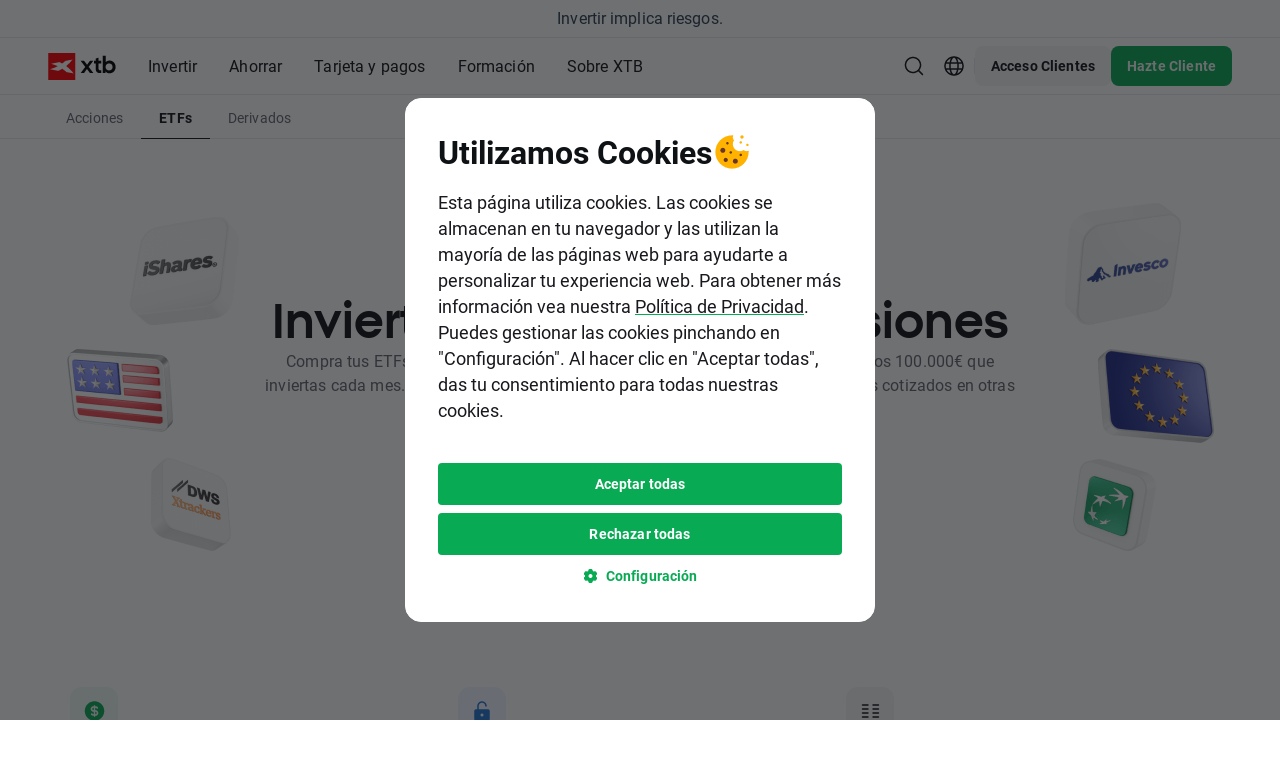

--- FILE ---
content_type: text/html; charset=UTF-8
request_url: https://www.xtbofficial.com/es/etfs
body_size: 52414
content:
<!DOCTYPE html>
<html lang="es-ES">
<head xmlns="http://www.w3.org/1999/xhtml" prefix="og: http://ogp.me/ns#">

    <script type="application/javascript">
        window.apiClientData = {
            'frontendLoggingEnabled': false,
            'frontendLogEntriesEndpoint': '/front-api/frontend-log-entries',
        };
    </script>

    <script src="https://xas.scdn5.secure.raxcdn.com/build/jsApiLogger.CKwPGxLX.js"></script>

            <script>
    window.dataLayer = window.dataLayer || [];
    window.dataLayer.push({ 'Site': 'ES' });
</script>
<!-- Google Tag Manager -->
<script>(function(w,d,s,l,i){w[l]=w[l]||[];w[l].push({'gtm.start':
new Date().getTime(),event:'gtm.js'});var f=d.getElementsByTagName(s)[0],
j=d.createElement(s),dl=l!='dataLayer'?'&l='+l:'';j.async=true;j.src=
'https://www.googletagmanager.com/gtm.js?id='+i+dl;f.parentNode.insertBefore(j,f);
})(window,document,'script','dataLayer','GTM-KV8H94');</script>

<script>(function(w,d,s,l,i){w[l]=w[l]||[];w[l].push({'gtm.start': new Date().getTime(),event:'gsstm.js'});var f=d.getElementsByTagName(s)[0],
j=d.createElement(s),dl=l!='dataLayer'?'&l='+l:'';j.async=true;j.src=
'https://gtm.xtb.com/gsstm.js';f.parentNode.insertBefore(j,f);
})(window,document,'script','dataLayer','KK7T77Z');</script>
<!-- End Google Tag Manager -->

        <!-- Start VWO Async SmartCode -->
<link rel="preconnect" href="https://dev.visualwebsiteoptimizer.com" />
<script type='text/javascript' id='vwoCode'>
    window._vwo_code || (function() {
        var account_id=758284,
            version=2.0,
            settings_tolerance=2000,
            hide_element='body',
            hide_element_style = 'opacity:0 !important;filter:alpha(opacity=0) !important;background:none !important',
            /* DO NOT EDIT BELOW THIS LINE */
            f=false,w=window,d=document,v=d.querySelector('#vwoCode'),cK='_vwo_'+account_id+'_settings',cc={};try{var c=JSON.parse(localStorage.getItem('_vwo_'+account_id+'_config'));cc=c&&typeof c==='object'?c:{}}catch(e){}var stT=cc.stT==='session'?w.sessionStorage:w.localStorage;code={use_existing_jquery:function(){return typeof use_existing_jquery!=='undefined'?use_existing_jquery:undefined},library_tolerance:function(){return typeof library_tolerance!=='undefined'?library_tolerance:undefined},settings_tolerance:function(){return cc.sT||settings_tolerance},hide_element_style:function(){return'{'+(cc.hES||hide_element_style)+'}'},hide_element:function(){return typeof cc.hE==='string'?cc.hE:hide_element},getVersion:function(){return version},finish:function(){if(!f){f=true;var e=d.getElementById('_vis_opt_path_hides');if(e)e.parentNode.removeChild(e)}},finished:function(){return f},load:function(e){var t=this.getSettings(),n=d.createElement('script'),i=this;if(t){n.textContent=t;d.getElementsByTagName('head')[0].appendChild(n);if(!w.VWO||VWO.caE){stT.removeItem(cK);i.load(e)}}else{n.fetchPriority='high';n.src=e;n.type='text/javascript';n.onerror=function(){_vwo_code.finish()};d.getElementsByTagName('head')[0].appendChild(n)}},getSettings:function(){try{var e=stT.getItem(cK);if(!e){return}e=JSON.parse(e);if(Date.now()>e.e){stT.removeItem(cK);return}return e.s}catch(e){return}},init:function(){if(d.URL.indexOf('__vwo_disable__')>-1)return;var e=this.settings_tolerance();w._vwo_settings_timer=setTimeout(function(){_vwo_code.finish();stT.removeItem(cK)},e);var t=d.currentScript,n=d.createElement('style'),i=this.hide_element(),r=t&&!t.async&&i?i+this.hide_element_style():'',c=d.getElementsByTagName('head')[0];n.setAttribute('id','_vis_opt_path_hides');v&&n.setAttribute('nonce',v.nonce);n.setAttribute('type','text/css');if(n.styleSheet)n.styleSheet.cssText=r;else n.appendChild(d.createTextNode(r));c.appendChild(n);this.load('https://dev.visualwebsiteoptimizer.com/j.php?a='+account_id+'&u='+encodeURIComponent(d.URL)+'&vn='+version)}};w._vwo_code=code;code.init();})();
</script>
<!-- End VWO Async SmartCode -->

    
    <meta charset="UTF-8"/>
            <link rel="dns-prefetch" href="https://xtb.scdn5.secure.raxcdn.com" /><link rel="dns-prefetch" href="//xas.scdn5.secure.raxcdn.com" />
    
                    <meta name="robots"
              content="index, follow"/>
    
    <title>Invertir en ETF | Sin Comisiones |             XTB
    </title>

            <meta name="description"
              content="&#x00BF;Quieres&#x20;invertir&#x20;en&#x20;ETF&#x3F;&#x20;En&#x20;XTB,&#x20;podr&#x00E1;s&#x20;comprar&#x20;hasta&#x20;400&#x20;ETF&#x20;sin&#x20;pagar&#x20;comisiones&#x20;para&#x20;los&#x20;primeros&#x20;100.000&#x20;euros&#x20;del&#x20;mes"/>
    
            <meta name="twitter:card" content="summary_large_image">
    
            <meta name="twitter:site" content="@xtbes">
    
            <meta name="twitter:image"
              content="//xas.scdn5.secure.raxcdn.com/build/twigImages/twitter-image.png">
    
            <meta property="og:title"
              content="Invertir&#x20;en&#x20;ETF&#x20;&#x7C;&#x20;Sin&#x20;Comisiones"/>
                <meta property="og:description"
              content="&#x00BF;Quieres&#x20;invertir&#x20;en&#x20;ETF&#x3F;&#x20;En&#x20;XTB,&#x20;podr&#x00E1;s&#x20;comprar&#x20;hasta&#x20;400&#x20;ETF&#x20;sin&#x20;pagar&#x20;comisiones&#x20;para&#x20;los&#x20;primeros&#x20;100.000&#x20;euros&#x20;del&#x20;mes"/>
    
            <meta property="og:type" content="website"/>
                <meta property="og:image"
              content="//xas.scdn5.secure.raxcdn.com/build/twigImages/og-image.png"/>
                <meta property="og:url"
              content="https://www.xtb.com/es/etfs"/>
                <meta property="og:site_name"
              content="XTB&#x20;Broker&#x20;Online"/>
    
    
    <meta name="apple-itunes-app" content="app-id=949905889">

            <link rel="canonical"
              href="https://www.xtb.com/es/etfs"/>
    
                        <link rel="alternate" hreflang="en-gb" href="https://www.xtb.com/en/etfs" />
                    <link rel="alternate" hreflang="hu" href="https://www.xtb.com/hu/etf" />
                    <link rel="alternate" hreflang="it" href="https://www.xtb.com/it/etf" />
                    <link rel="alternate" hreflang="ro" href="https://www.xtb.com/ro/etf" />
                    <link rel="alternate" hreflang="pl" href="https://www.xtb.com/pl/etf" />
                    <link rel="alternate" hreflang="de" href="https://www.xtb.com/de/etf" />
                    <link rel="alternate" hreflang="cs" href="https://www.xtb.com/cz/etf" />
                    <link rel="alternate" hreflang="sk" href="https://www.xtb.com/sk/etf" />
                    <link rel="alternate" hreflang="fr" href="https://www.xtb.com/fr/etfs" />
                    <link rel="alternate" hreflang="es-es" href="https://www.xtb.com/es/etfs" />
                    <link rel="alternate" hreflang="pt-pt" href="https://www.xtb.com/pt/etfs" />
                    <link rel="alternate" hreflang="es" href="https://www.xtb.com/lat/etfs" />
                    <link rel="alternate" hreflang="en" href="https://www.xtb.com/int/etfs" />
                    <link rel="alternate" hreflang="ar" href="https://www.xtb.com/ar/etfs" />
                    <link rel="alternate" hreflang="pt" href="https://www.xtb.com/br/finvest/etfs" />
                    <link rel="alternate" hreflang="th" href="https://www.xtb.com/th/etfs" />
                    <link rel="alternate" hreflang="vi" href="https://www.xtb.com/vn/etfs" />
                    <link rel="alternate" hreflang="es-cl" href="https://www.xtb.com/cl/etfs" />
            
                 
                <script type="application/ld+json">
            {
                "@context": "http://schema.org",
                "@type": "WebSite",
                "url": "https://www.xtb.com/es/etfs",
                "name": "XTB&#x20;Broker&#x20;Online"
            }

        </script>
    
    <script type="application/ld+json">
        {
            "@context": "https://schema.org",
            "@type": "BreadcrumbList",
            "itemListElement": [
                {
                    "@type": "ListItem",
                    "position": 1,
                    "item": {
                        "@id": "https://www.xtb.com/es/etfs",
                        "name": "ETFs"
                    }
                }
            ]
        }
    </script>

    
    
            <meta name="viewport" content="width=device-width, initial-scale=1, interactive-widget=resizes-content"/>
    
            <link rel="apple-touch-icon" sizes="57x57" href="//xas.scdn5.secure.raxcdn.com/build/twigImages/icons/apple-icon-57x57.png">
        <link rel="apple-touch-icon" sizes="60x60" href="//xas.scdn5.secure.raxcdn.com/build/twigImages/icons/apple-icon-60x60.png">
        <link rel="apple-touch-icon" sizes="72x72" href="//xas.scdn5.secure.raxcdn.com/build/twigImages/icons/apple-icon-72x72.png">
        <link rel="apple-touch-icon" sizes="76x76" href="//xas.scdn5.secure.raxcdn.com/build/twigImages/icons/apple-icon-76x76.png">
        <link rel="apple-touch-icon" sizes="114x114"
              href="//xas.scdn5.secure.raxcdn.com/build/twigImages/icons/apple-icon-114x114.png">
        <link rel="apple-touch-icon" sizes="120x120"
              href="//xas.scdn5.secure.raxcdn.com/build/twigImages/icons/apple-icon-120x120.png">
        <link rel="apple-touch-icon" sizes="144x144"
              href="//xas.scdn5.secure.raxcdn.com/build/twigImages/icons/apple-icon-144x144.png">
        <link rel="apple-touch-icon" sizes="152x152"
              href="//xas.scdn5.secure.raxcdn.com/build/twigImages/icons/apple-icon-152x152.png">
        <link rel="apple-touch-icon" sizes="180x180"
              href="//xas.scdn5.secure.raxcdn.com/build/twigImages/icons/apple-icon-180x180.png">
        <link rel="icon" type="image/png" sizes="192x192"
              href="//xas.scdn5.secure.raxcdn.com/build/twigImages/icons/android-icon-192x192.png">
        <link rel="icon" type="image/png" sizes="32x32" href="//xas.scdn5.secure.raxcdn.com/build/twigImages/icons/favicon-32x32.png">
        <link rel="icon" type="image/png" sizes="96x96" href="//xas.scdn5.secure.raxcdn.com/build/twigImages/icons/favicon-96x96.png">
        <link rel="icon" type="image/png" sizes="16x16" href="//xas.scdn5.secure.raxcdn.com/build/twigImages/icons/favicon-16x16.png">
        <meta name="msapplication-TileImage" content="//xas.scdn5.secure.raxcdn.com/build/twigImages/icons/favicon-16x16.png">
        <link rel="manifest" href="/manifest.json">
        <meta name="msapplication-TileColor" content="#ffffff">
        <meta name="theme-color" content="#ffffff">
        <link rel="icon" type="image/x-icon" href="/favicon.ico"/>
    
    <link id="fontPreloadLink" rel="preload" as="style" href="https://use.typekit.net/rgh2ipl.css">
<noscript><link rel="stylesheet" href="https://use.typekit.net/rgh2ipl.css"></noscript>


    <script type="module" src="https://xas.scdn5.secure.raxcdn.com/build/jsBase.BJeRp0T6.js"></script>

                    <link rel="stylesheet" href="https://xas.scdn5.secure.raxcdn.com/build/cssBase.BzpueQgk.css">
        <link rel="stylesheet" href="https://xas.scdn5.secure.raxcdn.com/build/cssHeader.D2jYNYSf.css">
    
    <link rel="stylesheet" href="https://xas.scdn5.secure.raxcdn.com/build/cssModules1.FoNFC8hM.css">
    <link rel="stylesheet" href="https://xas.scdn5.secure.raxcdn.com/build/cssModules2.DHrse1KG.css">
    <link rel="stylesheet" href="https://xas.scdn5.secure.raxcdn.com/build/cssModules3.JntfEDcR.css">

    <link rel="stylesheet" href="https://xas.scdn5.secure.raxcdn.com/build/cssProductPage.BdO3BEcX.css">

    <link rel="preload" href="https://xcontainer.xtb.com/xmc.js" as="script">

    </head>

<body class="es key-visual-sides"
            data-app-url="https://app.xtb.com/6PEv?af_xp=custom&pid=web_app&deep_link_value=https://xstation5.xtb.com"
      data-branch="es"
      data-alert="/web-api/v3/languages/es/branches/es/company-news-alert">
<script src="https://xcontainer.xtb.com/xmc.js"></script>

                        <div class="alert js-alert">
                <span class="js-alert-title"></span>
                <a class="js-alert-link" href="/es/noticias-para-traders">lee&#x20;mas</a>
            </div>
                <div class="sticky-header">
            <div class="absolute-header js-absolute-header">
                <div class="header-bg js-header-bg"></div>
                <header class="header-wrapper js-header">
                    

            
                    
    

                                                
        
                    
    <div class="js-risk-warning js-risk-warning-top risk-warning ">
                <div class="component-disclaimer component-disclaimer-light component-disclaimer-top component-disclaimer-light-top">
                    <div class="component-disclaimer-text component-disclaimer-text-long">
                <span style="font-size: 16px">Invertir implica riesgos.</span>
            </div>
            <div class="component-disclaimer-text component-disclaimer-text-short">
                <span style="font-size: 14px">Invertir implica riesgos.</span>
            </div>
                        </div>
    
    </div>


                    


<div class="header-navbar js-header-navbar d-flex align-items-center">
    <a class="d-inline-block header-logo js-logo-click-aa"
       href="/es">
                    <img src="//xas.scdn5.secure.raxcdn.com/build/twigImages/svg-icons/logo/logo_xtb.svg" class="logo-black"
                 alt="XTB&#x20;Online&#x20;Trading" width="68" height="27">
            <img src="//xas.scdn5.secure.raxcdn.com/build/twigImages/svg-icons/logo/logo_xtb_white.svg" class="logo-white"
                 alt="XTB&#x20;Online&#x20;Trading" width="68" height="27">
            </a>
    <div class="menu-unified js-menu-mobile">
        <div class="menu-mobile-header d-xl-none">
            <div class="menu-mobile-header-container">
                                    <img src="//xas.scdn5.secure.raxcdn.com/build/twigImages/svg-icons/logo/logo_xtb.svg" class="menu-mobile-header-container-logo"
                         alt="XTB&#x20;Online&#x20;Trading" width="68" height="27">
                                <button class="menu-mobile-hide-btn js-menu-mobile-hide-btn" aria-label="Cerrar">
                    <img class="lazyload" data-src="//xas.scdn5.secure.raxcdn.com/build/twigImages/svg-icons/foundations/close.svg" alt="" width="24" height="24">
                </button>
            </div>
        </div>
        <div class="menu-links js-menu-mobile-accordion js-menu-links">
            <div class="menu-links-dropdown-background js-menu-links-dropdown-background"></div>
                                                <div class="menu-unified-btn-parent  js-menu-links-item js-arrow-navigation-trigger">
                                                    <button class="menu-unified-btn js-gtm-header-menu-item js-menu-mobile-accordion-btn menu-mobile-accordion-btn"
                                  data-event-value="Invertir">
                                Invertir
                                <span class="menu-unified-btn-icon d-xl-none">
                                    <img class="lazyload"
                                         data-src="//xas.scdn5.secure.raxcdn.com/build/twigImages/svg-icons/header/caret_up.svg" alt=""
                                         width="12" height="12">
                                </span>
                            </button>
                        
                                                    <div class="menu-links-dropdown menu-mobile-accordion-content js-menu-links-dropdown js-menu-mobile-accordion-content">
                                <ul class="list-unstyled js-arrow-navigation-list">
                                                                                                                <li class="">
                                            <a href="/es/acciones"
                                               
                                               class="menu-links-dropdown-item js-gtm-header-menu-list-item"
                                               data-event-value="Acciones">
                                                <svg width="24" height="24" viewBox="0 0 24 24" fill="none" xmlns="http://www.w3.org/2000/svg">
<g id="stocks">
<path id="Stocks" fill-rule="evenodd" clip-rule="evenodd" d="M5 3C3.89543 3 3 3.89543 3 5V19C3 20.1046 3.89543 21 5 21H19C20.1046 21 21 20.1046 21 19V5C21 3.89543 20.1046 3 19 3H5ZM13.0001 8.80005H16.3751C16.6926 8.80005 16.9501 9.05748 16.9501 9.37505V12.75C16.9501 13.0676 16.6926 13.325 16.3751 13.325C16.0575 13.325 15.8001 13.0676 15.8001 12.75V10.7589L12.7145 13.941C12.496 14.1662 12.1373 14.1748 11.9084 13.9601L10.2998 12.4521L7.78651 15.0267C7.56468 15.2539 7.20063 15.2583 6.97339 15.0365C6.74615 14.8147 6.74176 14.4506 6.96359 14.2234L9.87054 11.2455C10.0892 11.0215 10.4469 11.0136 10.6753 11.2277L12.2825 12.7345L14.9825 9.95005H13.0001C12.6825 9.95005 12.4251 9.69261 12.4251 9.37505C12.4251 9.05749 12.6825 8.80005 13.0001 8.80005Z" fill="#525D66"/>
</g>
</svg>

                                                <div class="menu-links-dropdown-item-content">
                                                    <div class="d-flex align-items-center">
                                                        <span class="menu-links-dropdown-item-title">Acciones</span>
                                                                                                            </div>
                                                    <span class="menu-links-dropdown-item-description">IAG, Tesla, Inditex, Apple</span>
                                                </div>
                                            </a>
                                        </li>
                                                                            <li class="">
                                            <a href="/es/etfs"
                                               
                                               class="menu-links-dropdown-item js-gtm-header-menu-list-item"
                                               data-event-value="ETFs">
                                                <svg width="24" height="24" viewBox="0 0 24 24" fill="none" xmlns="http://www.w3.org/2000/svg">
<g id="etf">
<path id="Vector" d="M19.6429 7.75V7.53804L19.4905 7.39065L15.0977 3.14065L14.9523 3H14.75H7.109C7.26544 2.70222 7.57414 2.5 7.92857 2.5H15.5C15.7416 2.5 15.9695 2.59601 16.1454 2.77294L16.1464 2.77396L19.7244 6.35251C19.7246 6.3527 19.7248 6.35289 19.725 6.35308C19.9073 6.5368 20 6.75683 20 7V18.5556C20 18.8932 19.8607 19.1677 19.6429 19.3306V7.75ZM8.79392 16.5H9.29392V16V15.2212V14.7212H8.79392H7.25234V14.5652H8.48646H8.98646V14.0652V13.3111V12.8111H8.48646H7.25234V12.7819H8.59832H8.797H9.09832H9.297H9.93272V16V16.5H10.4327H11.432H11.932V16V12.7819H12.7891V16V16.5H13.2891H14.2914H14.7914V16V14.6765H16.0532H16.5532V14.1765V13.3977V12.8977H16.0532H14.7914V12.7819H16.25H16.75V12.2819V11.5V11H16.25H13.2941H13.2891H12.7941H12.7891H9.297H9.09832H8.797H8.59832H5.75H5.25V11.5V16V16.5H5.75H8.79392ZM14.0303 5.32322L13.6768 5.67678L14.0303 5.32322C13.5579 4.85075 12.75 5.18537 12.75 5.85355V9C12.75 9.41421 13.0858 9.75 13.5 9.75H16.6464C17.3146 9.75 17.6493 8.94215 17.1768 8.46967L14.0303 5.32322ZM4.5 5.5C4.5 5.22386 4.72386 5 5 5H13.5858C13.7184 5 13.8456 5.05268 13.9393 5.14645L17.3536 8.56066C17.4473 8.65443 17.5 8.78161 17.5 8.91421V21.5C17.5 21.7761 17.2761 22 17 22H5C4.72386 22 4.5 21.7761 4.5 21.5V5.5Z" fill="#525D66" stroke="#525D66"/>
</g>
</svg>

                                                <div class="menu-links-dropdown-item-content">
                                                    <div class="d-flex align-items-center">
                                                        <span class="menu-links-dropdown-item-title">ETFs</span>
                                                                                                            </div>
                                                    <span class="menu-links-dropdown-item-description">iShares, Vanguard, Lyxor, Amundi</span>
                                                </div>
                                            </a>
                                        </li>
                                                                            <li class="">
                                            <a href="/es/cfds"
                                               
                                               class="menu-links-dropdown-item js-gtm-header-menu-list-item"
                                               data-event-value="Derivados">
                                                <svg width="24" height="24" viewBox="0 0 24 24" fill="none" xmlns="http://www.w3.org/2000/svg">
<g id="forex">
<g id="Vector">
<path d="M7.25224 6.07087H7.43392V7.46552L7.15366 7.40884C6.92167 7.36193 6.75487 7.15803 6.75487 6.92134V6.56824C6.75487 6.29355 6.97755 6.07087 7.25224 6.07087Z" fill="#525D66"/>
<path d="M8.33392 9.96034V8.56574L8.61398 8.62237C8.84597 8.66928 9.01277 8.87318 9.01277 9.10987V9.46297C9.01277 9.73766 8.79009 9.96034 8.5154 9.96034H8.33392Z" fill="#525D66"/>
<path fill-rule="evenodd" clip-rule="evenodd" d="M8.00005 2C4.68634 2 2.00005 4.68629 2.00005 8C2.00005 11.3137 4.68634 14 8.00005 14C11.3138 14 14 11.3137 14 8C14 4.68629 11.3138 2 8.00005 2ZM8.33392 4.85754C8.33392 4.60902 8.13245 4.40754 7.88392 4.40754C7.63539 4.40754 7.43392 4.60902 7.43392 4.85754V5.17087L7.25224 5.17087C6.48049 5.17087 5.85487 5.79649 5.85487 6.56824V6.92134C5.85487 7.58632 6.32348 8.15918 6.97527 8.29099L7.43392 8.38374V9.96034H7.25224C6.97755 9.96034 6.75488 9.73767 6.75487 9.46298L6.75487 9.33129C6.75487 9.08276 6.55339 8.88129 6.30486 8.88129C6.05634 8.8813 5.85487 9.08277 5.85487 9.3313L5.85487 9.46299C5.85488 10.2347 6.4805 10.8603 7.25224 10.8603H7.43392V11.1733C7.43392 11.4219 7.63539 11.6233 7.88392 11.6233C8.13245 11.6233 8.33392 11.4219 8.33392 11.1733V10.8603H8.5154C9.28714 10.8603 9.91277 10.2347 9.91277 9.46297V9.10987C9.91277 8.44489 9.44415 7.87203 8.79237 7.74023L8.33392 7.64752V6.07087H8.5154C8.79009 6.07087 9.01277 6.29355 9.01277 6.56824V6.69971C9.01277 6.94824 9.21424 7.14971 9.46277 7.14971C9.71129 7.14971 9.91277 6.94824 9.91277 6.69971V6.56824C9.91277 5.7965 9.28714 5.17087 8.5154 5.17087L8.33392 5.17087V4.85754Z" fill="#525D66"/>
<path fill-rule="evenodd" clip-rule="evenodd" d="M9.50005 15.5C9.50005 15.2738 9.51257 15.0505 9.53695 14.8307C12.1691 14.2411 14.2411 12.169 14.8308 9.53691C15.0505 9.51252 15.2738 9.5 15.5 9.5C18.8138 9.5 21.5 12.1863 21.5 15.5C21.5 18.8137 18.8138 21.5 15.5 21.5C12.1863 21.5 9.50005 18.8137 9.50005 15.5ZM14.4546 14.3C14.5091 13.7043 15.0459 13.2 15.75 13.2C16.4933 13.2 17.05 13.7618 17.05 14.4C17.05 14.6485 17.2515 14.85 17.5 14.85C17.7486 14.85 17.95 14.6485 17.95 14.4C17.95 13.2156 16.9398 12.3 15.75 12.3C14.594 12.3 13.6074 13.1645 13.5525 14.3H13.5002C13.2516 14.3 13.0502 14.5015 13.0502 14.75C13.0502 14.9985 13.2516 15.2 13.5002 15.2H13.55V15.8H13.5002C13.2516 15.8 13.0502 16.0015 13.0502 16.25C13.0502 16.4985 13.2516 16.7 13.5002 16.7H13.5525C13.6074 17.8355 14.594 18.7 15.75 18.7C16.9398 18.7 17.95 17.7844 17.95 16.6C17.95 16.3515 17.7486 16.15 17.5 16.15C17.2515 16.15 17.05 16.3515 17.05 16.6C17.05 17.2381 16.4933 17.8 15.75 17.8C15.0459 17.8 14.5091 17.2957 14.4546 16.7H16.0002C16.2487 16.7 16.4502 16.4985 16.4502 16.25C16.4502 16.0015 16.2487 15.8 16.0002 15.8H14.45V15.2H16.0002C16.2487 15.2 16.4502 14.9985 16.4502 14.75C16.4502 14.5015 16.2487 14.3 16.0002 14.3H14.4546Z" fill="#525D66"/>
<path d="M14.5278 2.91669C14.2517 2.91669 14.0278 3.14054 14.0278 3.41669C14.0278 3.69283 14.2517 3.91669 14.5278 3.91669C17.008 3.91669 19.071 5.70255 19.501 8.05847L17.9279 7.15021C17.6887 7.01213 17.3829 7.09407 17.2449 7.33322C17.1068 7.57236 17.1887 7.87816 17.4279 8.01623L19.8203 9.39748C19.8292 9.403 19.8382 9.40825 19.8475 9.41321L20.2665 9.65512L20.5125 9.22912C20.5153 9.22432 20.5181 9.21947 20.5209 9.21458L21.9054 6.81648C22.0435 6.57733 21.9615 6.27154 21.7224 6.13347C21.4832 5.9954 21.1774 6.07733 21.0394 6.31648L20.3888 7.44339C19.7113 4.83918 17.3441 2.91669 14.5278 2.91669Z" fill="#525D66"/>
<path d="M9.2503 20.5833C9.52644 20.5833 9.7503 20.3594 9.7503 20.0833C9.7503 19.8071 9.52644 19.5833 9.2503 19.5833C6.7702 19.5833 4.7072 17.7974 4.27711 15.4415L5.85026 16.3498C6.08941 16.4878 6.3952 16.4059 6.53328 16.1668C6.67135 15.9276 6.58941 15.6218 6.35026 15.4837L3.95807 14.1026C3.94905 14.097 3.93984 14.0917 3.93045 14.0867L3.51162 13.8448L3.26527 14.2716C3.26268 14.2759 3.26015 14.2803 3.25769 14.2847L1.87273 16.6835C1.73466 16.9226 1.8166 17.2284 2.05575 17.3665C2.29489 17.5046 2.60069 17.4226 2.73876 17.1835L3.38939 16.0566C4.06681 18.6608 6.43404 20.5833 9.2503 20.5833Z" fill="#525D66"/>
</g>
</g>
</svg>

                                                <div class="menu-links-dropdown-item-content">
                                                    <div class="d-flex align-items-center">
                                                        <span class="menu-links-dropdown-item-title">Derivados</span>
                                                                                                            </div>
                                                    <span class="menu-links-dropdown-item-description">CFDs sobre Índices, Divisas, Materias Primas y Criptomonedas</span>
                                                </div>
                                            </a>
                                        </li>
                                                                            <li class="menu-with-separated-border">
                                            <a href="/es/cuenta-y-tarifas"
                                               
                                               class="menu-links-dropdown-item js-gtm-header-menu-list-item"
                                               data-event-value="Cuenta y Tarifas">
                                                <svg xmlns="http://www.w3.org/2000/svg" width="24" height="24" viewBox="0 0 24 24" fill="none">
    <path fill-rule="evenodd" clip-rule="evenodd" d="M11.5 2.5C6.52944 2.5 2.5 6.52944 2.5 11.5C2.5 16.4706 6.52944 20.5 11.5 20.5C11.7639 20.5 12.0252 20.4886 12.2834 20.4664C12.1076 20.158 11.9584 19.8325 11.8389 19.493C11.7265 19.4976 11.6135 19.5 11.5 19.5C9.11887 19.5 6.98071 18.4597 5.51521 16.8088C5.68705 14.9538 7.29356 13.5 9.25 13.5H13.0278C14.1264 12.2725 15.723 11.5 17.5 11.5C18.579 11.5 19.5915 11.7848 20.4664 12.2834C20.4886 12.0252 20.5 11.7639 20.5 11.5C20.5 6.52944 16.4706 2.5 11.5 2.5ZM11.5 6.5C9.84315 6.5 8.5 7.84315 8.5 9.5C8.5 11.1569 9.84315 12.5 11.5 12.5C13.1569 12.5 14.5 11.1569 14.5 9.5C14.5 7.84315 13.1569 6.5 11.5 6.5Z" fill="#525D66"/>
    <path fill-rule="evenodd" clip-rule="evenodd" d="M17.5 12.5C14.7386 12.5 12.5 14.7386 12.5 17.5C12.5 20.2614 14.7386 22.5 17.5 22.5C20.2614 22.5 22.5 20.2614 22.5 17.5C22.5 14.7386 20.2614 12.5 17.5 12.5ZM19.9243 15.9243C20.1586 15.6899 20.1586 15.3101 19.9243 15.0757C19.6899 14.8414 19.3101 14.8414 19.0757 15.0757L15.0757 19.0757C14.8414 19.3101 14.8414 19.6899 15.0757 19.9243C15.3101 20.1586 15.6899 20.1586 15.9243 19.9243L19.9243 15.9243ZM15.25 16C15.25 15.5858 15.5858 15.25 16 15.25C16.4142 15.25 16.75 15.5858 16.75 16C16.75 16.4142 16.4142 16.75 16 16.75C15.5858 16.75 15.25 16.4142 15.25 16ZM19 18.25C18.5858 18.25 18.25 18.5858 18.25 19C18.25 19.4142 18.5858 19.75 19 19.75C19.4142 19.75 19.75 19.4142 19.75 19C19.75 18.5858 19.4142 18.25 19 18.25Z" fill="#525D66"/>
</svg>

                                                <div class="menu-links-dropdown-item-content">
                                                    <div class="d-flex align-items-center">
                                                        <span class="menu-links-dropdown-item-title">Cuenta y Tarifas</span>
                                                                                                            </div>
                                                    <span class="menu-links-dropdown-item-description">Conoce el tipo de Cuenta y nuestras comisiones</span>
                                                </div>
                                            </a>
                                        </li>
                                                                    </ul>
                            </div>
                                            </div>
                                    <div class="menu-unified-btn-parent  js-menu-links-item js-arrow-navigation-trigger">
                                                    <button class="menu-unified-btn js-gtm-header-menu-item js-menu-mobile-accordion-btn menu-mobile-accordion-btn"
                                  data-event-value="Ahorrar">
                                Ahorrar
                                <span class="menu-unified-btn-icon d-xl-none">
                                    <img class="lazyload"
                                         data-src="//xas.scdn5.secure.raxcdn.com/build/twigImages/svg-icons/header/caret_up.svg" alt=""
                                         width="12" height="12">
                                </span>
                            </button>
                        
                                                    <div class="menu-links-dropdown menu-mobile-accordion-content js-menu-links-dropdown js-menu-mobile-accordion-content">
                                <ul class="list-unstyled js-arrow-navigation-list">
                                                                                                                <li class="">
                                            <a href="/es/planes-de-inversion"
                                               
                                               class="menu-links-dropdown-item js-gtm-header-menu-list-item"
                                               data-event-value="Planes de Inversión">
                                                <svg width="24" height="24" viewBox="0 0 24 24" fill="none" xmlns="http://www.w3.org/2000/svg">
    <g id="investment_plans">
        <g id="Vector">
            <path d="M8.5 3C8.22386 3 8 3.22386 8 3.5V4.5C8 4.77614 8.22386 5 8.5 5H15.5C15.7761 5 16 4.77614 16 4.5V3.5C16 3.22386 15.7761 3 15.5 3H14.2071C14.0745 3 13.9473 2.94732 13.8536 2.85355L13.1464 2.14645C13.0527 2.05268 12.9255 2 12.7929 2H11.2071C11.0745 2 10.9473 2.05268 10.8536 2.14645L10.1464 2.85355C10.0527 2.94732 9.9255 3 9.79289 3H8.5Z"
                  fill="#525D66"/>
            <path fill-rule="evenodd" clip-rule="evenodd"
                  d="M6 4H7V4.5C7 5.32843 7.67157 6 8.5 6H15.5C16.3284 6 17 5.32843 17 4.5V4H18C19.1046 4 20 4.89543 20 6L20 20C20 21.1046 19.1046 22 18 22L6 22C4.89543 22 4 21.1046 4 20V6C4 4.89543 4.89543 4 6 4ZM16.25 11.75C16.9404 11.75 17.5 11.1904 17.5 10.5C17.5 9.80964 16.9404 9.25 16.25 9.25C15.5596 9.25 15 9.80964 15 10.5C15 10.7003 15.0471 10.8897 15.1309 11.0575L13.2524 13.3004C13.1406 13.2676 13.0223 13.25 12.8999 13.25C12.7387 13.25 12.5846 13.2805 12.4431 13.3361L12.0638 12.9568C12.1194 12.8153 12.1499 12.6612 12.1499 12.5C12.1499 11.8096 11.5903 11.25 10.8999 11.25C10.2095 11.25 9.6499 11.8096 9.6499 12.5C9.6499 12.6681 9.6831 12.8285 9.74329 12.9749L8.18854 14.5791C8.05209 14.528 7.90431 14.5 7.75 14.5C7.05965 14.5 6.5 15.0596 6.5 15.75C6.5 16.4404 7.05965 17 7.75 17C8.44036 17 9 16.4404 9 15.75C9 15.5819 8.96681 15.4215 8.90662 15.2751L10.4614 13.6709C10.5978 13.722 10.7456 13.75 10.8999 13.75C11.0611 13.75 11.2152 13.7195 11.3567 13.6639L11.736 14.0432C11.6804 14.1847 11.6499 14.3388 11.6499 14.5C11.6499 15.1904 12.2095 15.75 12.8999 15.75C13.5903 15.75 14.1499 15.1904 14.1499 14.5C14.1499 14.2997 14.1028 14.1103 14.019 13.9425L15.8975 11.6996C16.0093 11.7324 16.1276 11.75 16.25 11.75Z"
                  fill="#525D66"/>
        </g>
    </g>
</svg>

                                                <div class="menu-links-dropdown-item-content">
                                                    <div class="d-flex align-items-center">
                                                        <span class="menu-links-dropdown-item-title">Planes de Inversión</span>
                                                                                                            </div>
                                                    <span class="menu-links-dropdown-item-description">Invierte tus ahorros de forma inteligente</span>
                                                </div>
                                            </a>
                                        </li>
                                                                            <li class="">
                                            <a href="/es/interes"
                                               
                                               class="menu-links-dropdown-item js-gtm-header-menu-list-item"
                                               data-event-value="Interés">
                                                <svg width="24" height="24" viewBox="0 0 24 24" fill="none" xmlns="http://www.w3.org/2000/svg">
    <g id="interest">
        <g id="Vector">
            <path d="M1.5 10.5C1.5 5.52944 5.52944 1.5 10.5 1.5C15.4706 1.5 19.5 5.52944 19.5 10.5C19.5 10.7639 19.4886 11.0252 19.4664 11.2834C18.5915 10.7848 17.579 10.5 16.5 10.5C15.2666 10.5 14.1202 10.8721 13.1668 11.5103C12.9704 10.8785 12.443 10.383 11.7667 10.2463L11.0001 10.0913V7.58774L11.4 7.58774C11.8694 7.58774 12.25 7.9683 12.25 8.43774V8.62509C12.25 8.90123 12.4739 9.12509 12.75 9.12509C13.0261 9.12509 13.25 8.90123 13.25 8.62509V8.43774C13.25 7.41602 12.4217 6.58774 11.4 6.58774L11.0001 6.58774V6C11.0001 5.72386 10.7763 5.5 10.5001 5.5C10.224 5.5 10.0001 5.72386 10.0001 6V6.58774L9.6 6.58774C8.57827 6.58774 7.75 7.41601 7.75 8.43774V8.94091C7.75 9.82128 8.3704 10.5797 9.23331 10.7542L10.0001 10.9093V13.4127H9.6C9.13056 13.4127 8.75001 13.0322 8.75 12.5627L8.75 12.3751C8.75 12.0989 8.52614 11.8751 8.24999 11.8751C7.97385 11.8751 7.75 12.099 7.75 12.3751L7.75 12.5628C7.75002 13.5845 8.57828 14.4127 9.6 14.4127H10.0001V15C10.0001 15.2761 10.224 15.5 10.5001 15.5C10.5288 15.5 10.5568 15.4976 10.5841 15.493C10.5288 15.8204 10.5 16.1568 10.5 16.5C10.5 17.579 10.7848 18.5915 11.2834 19.4664C11.0252 19.4886 10.7639 19.5 10.5 19.5C5.52944 19.5 1.5 15.4706 1.5 10.5Z"
                  fill="#525D66"/>
            <path d="M11.3542 13.4127H11.0001V11.1115L11.5685 11.2264C11.9649 11.3066 12.25 11.6551 12.25 12.0596V12.2647C11.9072 12.6087 11.6059 12.9941 11.3542 13.4127Z"
                  fill="#525D66"/>
            <path d="M10.0001 7.58774L9.6 7.58774C9.13056 7.58774 8.75 7.9683 8.75 8.43774V8.94091C8.75 9.34541 9.03505 9.69387 9.43152 9.77405L10.0001 9.88904V7.58774Z"
                  fill="#525D66"/>
            <path fill-rule="evenodd" clip-rule="evenodd"
                  d="M11.5 16.5C11.5 13.7386 13.7386 11.5 16.5 11.5C19.2614 11.5 21.5 13.7386 21.5 16.5C21.5 19.2614 19.2614 21.5 16.5 21.5C13.7386 21.5 11.5 19.2614 11.5 16.5ZM18.9243 14.0757C19.1586 14.3101 19.1586 14.6899 18.9243 14.9243L14.9243 18.9243C14.6899 19.1586 14.3101 19.1586 14.0757 18.9243C13.8414 18.6899 13.8414 18.3101 14.0757 18.0757L18.0757 14.0757C18.3101 13.8414 18.6899 13.8414 18.9243 14.0757ZM15 14.25C14.5858 14.25 14.25 14.5858 14.25 15C14.25 15.4142 14.5858 15.75 15 15.75C15.4142 15.75 15.75 15.4142 15.75 15C15.75 14.5858 15.4142 14.25 15 14.25ZM17.25 18C17.25 17.5858 17.5858 17.25 18 17.25C18.4142 17.25 18.75 17.5858 18.75 18C18.75 18.4142 18.4142 18.75 18 18.75C17.5858 18.75 17.25 18.4142 17.25 18Z"
                  fill="#525D66"/>
        </g>
    </g>
</svg>

                                                <div class="menu-links-dropdown-item-content">
                                                    <div class="d-flex align-items-center">
                                                        <span class="menu-links-dropdown-item-title">Interés</span>
                                                                                                            </div>
                                                    <span class="menu-links-dropdown-item-description">Recibe intereses por tu Capital no invertido</span>
                                                </div>
                                            </a>
                                        </li>
                                                                    </ul>
                            </div>
                                            </div>
                                    <div class="menu-unified-btn-parent  js-menu-links-item js-arrow-navigation-trigger">
                                                    <button class="menu-unified-btn js-gtm-header-menu-item js-menu-mobile-accordion-btn menu-mobile-accordion-btn"
                                  data-event-value="Tarjeta y pagos">
                                Tarjeta y pagos
                                <span class="menu-unified-btn-icon d-xl-none">
                                    <img class="lazyload"
                                         data-src="//xas.scdn5.secure.raxcdn.com/build/twigImages/svg-icons/header/caret_up.svg" alt=""
                                         width="12" height="12">
                                </span>
                            </button>
                        
                                                    <div class="menu-links-dropdown menu-mobile-accordion-content js-menu-links-dropdown js-menu-mobile-accordion-content">
                                <ul class="list-unstyled js-arrow-navigation-list">
                                                                                                                <li class="">
                                            <a href="/es/ewallet"
                                               
                                               class="menu-links-dropdown-item js-gtm-header-menu-list-item"
                                               data-event-value="eWallet">
                                                <svg width="24" height="24" viewBox="0 0 24 24" fill="none" xmlns="http://www.w3.org/2000/svg">
<g id="credit_card">
<g id="Vector">
<path d="M2 6.5C2 5.39543 2.89543 4.5 4 4.5H20C21.1046 4.5 22 5.39543 22 6.5V8H2V6.5Z" fill="#525D66"/>
<path d="M2 11V17.5C2 18.6046 2.89543 19.5 4 19.5H20C21.1046 19.5 22 18.6046 22 17.5V11H2ZM12.5 17H5V16H12.5V17Z" fill="#525D66"/>
</g>
</g>
</svg>

                                                <div class="menu-links-dropdown-item-content">
                                                    <div class="d-flex align-items-center">
                                                        <span class="menu-links-dropdown-item-title">eWallet</span>
                                                                                                            </div>
                                                    <span class="menu-links-dropdown-item-description">Tarjeta virtual multidivisa</span>
                                                </div>
                                            </a>
                                        </li>
                                                                    </ul>
                            </div>
                                            </div>
                                    <div class="menu-unified-btn-parent  js-menu-links-item js-arrow-navigation-trigger">
                                                    <button class="menu-unified-btn js-gtm-header-menu-item js-menu-mobile-accordion-btn menu-mobile-accordion-btn"
                                  data-event-value="Formación">
                                Formación
                                <span class="menu-unified-btn-icon d-xl-none">
                                    <img class="lazyload"
                                         data-src="//xas.scdn5.secure.raxcdn.com/build/twigImages/svg-icons/header/caret_up.svg" alt=""
                                         width="12" height="12">
                                </span>
                            </button>
                        
                                                    <div class="menu-links-dropdown menu-mobile-accordion-content js-menu-links-dropdown js-menu-mobile-accordion-content">
                                <ul class="list-unstyled js-arrow-navigation-list">
                                                                                                                <li class="">
                                            <a href="/es/educacion"
                                               
                                               class="menu-links-dropdown-item js-gtm-header-menu-list-item"
                                               data-event-value="Artículos educativos">
                                                <svg width="24" height="24" viewBox="0 0 24 24" fill="none" xmlns="http://www.w3.org/2000/svg">
<g id="graduate_hat">
<g id="Vector">
<path d="M12.0619 4.04542C12.1987 3.98324 12.3541 3.98497 12.4896 4.05019L21.6927 8.47942C21.8799 8.56955 22 8.76627 22 8.98289C22 9.1995 21.8799 9.39623 21.6927 9.48635L20.6492 9.98853V13.9819C20.6492 14.2877 20.4136 14.5356 20.1229 14.5356C19.8322 14.5356 19.5966 14.2877 19.5966 13.9819V10.4951L12.4896 13.9156C12.3541 13.9808 12.1987 13.9825 12.0619 13.9204L2.31755 9.49112C2.1248 9.40351 2 9.20376 2 8.98289C2 8.76201 2.1248 8.56226 2.31755 8.47465L12.0619 4.04542Z" fill="#525D66"/>
<path d="M12.3935 19.9469L18.0343 17.0581C18.2065 16.9699 18.3158 16.7861 18.3158 16.5846V13.1213C18.3158 12.7386 17.9401 12.4837 17.6087 12.6414L12.3811 15.13C12.2533 15.1909 12.107 15.1925 11.9779 15.1345L6.38173 12.6184C6.05139 12.4699 5.68425 12.7248 5.68425 13.1027L5.68421 16.5764C5.68421 16.7821 5.79807 16.969 5.97575 17.055L11.9652 19.9518C12.1014 20.0178 12.2586 20.0159 12.3935 19.9469Z" fill="#525D66"/>
</g>
</g>
</svg>

                                                <div class="menu-links-dropdown-item-content">
                                                    <div class="d-flex align-items-center">
                                                        <span class="menu-links-dropdown-item-title">Artículos educativos</span>
                                                                                                            </div>
                                                    <span class="menu-links-dropdown-item-description">Ayuda al inversor y Actualidad de XTB</span>
                                                </div>
                                            </a>
                                        </li>
                                                                            <li class="">
                                            <a href="/es/analisis-de-mercado/noticias-de-mercado"
                                               
                                               class="menu-links-dropdown-item js-gtm-header-menu-list-item"
                                               data-event-value="Análisis de mercado">
                                                <svg width="24" height="24" viewBox="0 0 24 24" fill="none" xmlns="http://www.w3.org/2000/svg">
<g id="magnifier">
<g id="Vector">
<path fill-rule="evenodd" clip-rule="evenodd" d="M17.3118 18.034C15.6864 19.4889 13.5399 20.3736 11.1868 20.3736C6.11308 20.3736 2 16.2605 2 11.1868C2 6.11308 6.11308 2 11.1868 2C13.7862 2 16.1335 3.0796 17.8047 4.81489V4C17.8047 3.66863 18.0733 3.4 18.4047 3.4C18.7361 3.4 19.0047 3.66863 19.0047 4V6.35504L17.8047 4.81616L17.8047 8C17.8047 8.33137 18.0734 8.6 18.4047 8.6C18.7361 8.6 19.0047 8.33137 19.0047 8L19.0047 6.35965C19.8727 7.76236 20.3736 9.41608 20.3736 11.1868C20.3736 13.5401 19.4888 15.6868 18.0336 17.3122L21.7553 21.0335C21.9546 21.2328 21.9546 21.5559 21.7553 21.7553C21.556 21.9546 21.2328 21.9546 21.0335 21.7553L17.3118 18.034ZM13.0047 6C13.0047 5.66863 12.7361 5.4 12.4047 5.4C12.0733 5.4 11.8047 5.66863 11.8047 6V12.5C11.8047 12.8314 12.0733 13.1 12.4047 13.1C12.7361 13.1 13.0047 12.8314 13.0047 12.5V6ZM8.40469 7.4C8.73606 7.4 9.00469 7.66863 9.00469 8V13C9.00469 13.3314 8.73606 13.6 8.40469 13.6C8.07332 13.6 7.80469 13.3314 7.80469 13V8C7.80469 7.66863 8.07332 7.4 8.40469 7.4ZM4.40469 10.4C4.73606 10.4 5.00469 10.6686 5.00469 11V13C5.00469 13.3314 4.73606 13.6 4.40469 13.6C4.07332 13.6 3.80469 13.3314 3.80469 13V11C3.80469 10.6686 4.07332 10.4 4.40469 10.4ZM7.00469 12C7.00469 11.6686 6.73606 11.4 6.40469 11.4C6.07332 11.4 5.80469 11.6686 5.80469 12V15C5.80469 15.3314 6.07332 15.6 6.40469 15.6C6.73606 15.6 7.00469 15.3314 7.00469 15V12ZM10.4047 11.4C10.7361 11.4 11.0047 11.6686 11.0047 12V15.5C11.0047 15.8314 10.7361 16.1 10.4047 16.1C10.0733 16.1 9.80469 15.8314 9.80469 15.5V12C9.80469 11.6686 10.0733 11.4 10.4047 11.4ZM15.0047 9.5C15.0047 9.16863 14.7361 8.9 14.4047 8.9C14.0733 8.9 13.8047 9.16863 13.8047 9.5V13.5C13.8047 13.8314 14.0733 14.1 14.4047 14.1C14.7361 14.1 15.0047 13.8314 15.0047 13.5V9.5ZM17.0047 7.5C17.0047 7.16863 16.7361 6.9 16.4047 6.9C16.0733 6.9 15.8047 7.16863 15.8047 7.5V10.5C15.8047 10.8314 16.0733 11.1 16.4047 11.1C16.7361 11.1 17.0047 10.8314 17.0047 10.5V7.5Z" fill="#525D66"/>
<path d="M21.0046 3C21.0046 2.66863 20.7359 2.4 20.4046 2.4C20.0732 2.4 19.8046 2.66863 19.8046 3V6C19.8046 6.33137 20.0732 6.6 20.4046 6.6C20.7359 6.6 21.0046 6.33137 21.0046 6V3Z" fill="#525D66"/>
</g>
</g>
</svg>

                                                <div class="menu-links-dropdown-item-content">
                                                    <div class="d-flex align-items-center">
                                                        <span class="menu-links-dropdown-item-title">Análisis de mercado</span>
                                                                                                            </div>
                                                    <span class="menu-links-dropdown-item-description">Últimas noticias de mercados</span>
                                                </div>
                                            </a>
                                        </li>
                                                                            <li class="">
                                            <a href="/es/formacion-de-mercado/seminarios"
                                               
                                               class="menu-links-dropdown-item js-gtm-header-menu-list-item"
                                               data-event-value="Eventos Online, ideas de inversión y XTB en los medios">
                                                <svg width="24" height="24" viewBox="0 0 24 24" fill="none" xmlns="http://www.w3.org/2000/svg">
<g id="web_webinar">
<path id="Vector" fill-rule="evenodd" clip-rule="evenodd" d="M4 4C2.89543 4 2 4.89543 2 6V18C2 19.1046 2.89543 20 4 20H20C21.1046 20 22 19.1046 22 18V6C22 4.89543 21.1046 4 20 4H4ZM19 6C18.4477 6 18 6.44772 18 7C18 7.55228 18.4477 8 19 8C19.5523 8 20 7.55228 20 7C20 6.44772 19.5523 6 19 6ZM18.0001 19V17.6388C18.0001 15.6292 16.3212 14 14.2501 14H9.75012C7.67905 14 6.00012 15.6292 6.00012 17.6388V19H18.0001ZM12 7C10.3432 7 9.00001 8.34315 9.00001 10C9.00001 11.6569 10.3432 13 12 13C13.6569 13 15 11.6569 15 10C15 8.34315 13.6569 7 12 7Z" fill="#525D66"/>
</g>
</svg>

                                                <div class="menu-links-dropdown-item-content">
                                                    <div class="d-flex align-items-center">
                                                        <span class="menu-links-dropdown-item-title">Eventos Online, ideas de inversión y XTB en los medios</span>
                                                                                                            </div>
                                                    <span class="menu-links-dropdown-item-description">Aprende, invierte y sigue a nuestros analistas</span>
                                                </div>
                                            </a>
                                        </li>
                                                                            <li class="">
                                            <a href="https://www.xtb.com/es/guia-ahorro-milenials"
                                               
                                               class="menu-links-dropdown-item js-gtm-header-menu-list-item"
                                               data-event-value="Guía de Ahorro para milenials">
                                                <svg width="24" height="24" viewBox="0 0 24 24" fill="none" xmlns="http://www.w3.org/2000/svg">
<g id="fees">
<rect id="Rectangle 13" x="3" y="3" width="18" height="18" rx="9" fill="#525D66"/>
<path id="Intersect" fill-rule="evenodd" clip-rule="evenodd" d="M17.9852 17.3088C16.5197 18.9597 14.3815 20 12.0004 20C9.61928 20 7.48112 18.9597 6.01562 17.3088C6.18746 15.4538 7.79397 14 9.75041 14H14.2504C16.2069 14 17.8134 15.4538 17.9852 17.3088ZM9.00041 10C9.00041 8.34315 10.3436 7 12.0004 7C13.6573 7 15.0004 8.34315 15.0004 10C15.0004 11.6569 13.6573 13 12.0004 13C10.3436 13 9.00041 11.6569 9.00041 10Z" fill="white"/>
</g>
</svg>

                                                <div class="menu-links-dropdown-item-content">
                                                    <div class="d-flex align-items-center">
                                                        <span class="menu-links-dropdown-item-title">Guía de Ahorro para milenials</span>
                                                                                                            </div>
                                                    <span class="menu-links-dropdown-item-description">Aprende a ahorrar sin cambiar tu vida</span>
                                                </div>
                                            </a>
                                        </li>
                                                                            <li class="menu-with-separated-border">
                                            <a href="https://es.xtb.com/seguridad-en-tus-cuentas-con-xtb"
                                               
                                               class="menu-links-dropdown-item js-gtm-header-menu-list-item"
                                               data-event-value="Seguridad en Internet">
                                                <svg width="24" height="24" viewBox="0 0 24 24" fill="none" xmlns="http://www.w3.org/2000/svg">
<path fill-rule="evenodd" clip-rule="evenodd" d="M12.5463 3.47293C12.4065 3.33141 12.2162 3.25123 12.0173 3.25001C11.8183 3.2488 11.6271 3.32666 11.4856 3.46646C11.3367 3.61357 11.0052 3.81888 10.4783 4.0453C9.97249 4.26266 9.35519 4.47097 8.70177 4.65232C7.37994 5.01917 6.00477 5.25 5.20312 5.25C4.78891 5.25 4.45312 5.58579 4.45312 6V13.1382C4.45312 15.1771 5.53281 17.0635 7.2908 18.0961L11.1263 20.3492C11.6735 20.6706 12.3519 20.6706 12.899 20.3492L16.7346 18.0961C18.4926 17.0635 19.5723 15.1771 19.5723 13.1382V6C19.5723 5.58579 19.2365 5.25 18.8223 5.25C18.0078 5.25 16.6262 5.01891 15.3053 4.65232C14.6521 4.47102 14.0369 4.26289 13.5347 4.04591C13.0105 3.81938 12.6872 3.61559 12.5463 3.47293ZM5.95312 13.1382V6.71038C6.88164 6.62222 8.03504 6.39405 9.10291 6.09768C9.80069 5.90403 10.4855 5.67484 11.0705 5.42345C11.4006 5.28163 11.7252 5.12187 12.0093 4.94301C12.291 5.12223 12.6131 5.2817 12.9397 5.42284C13.5223 5.67461 14.2062 5.90398 14.9042 6.09768C15.9754 6.39499 17.1356 6.62345 18.0723 6.71107V13.1382C18.0723 14.6452 17.2742 16.0395 15.9748 16.8028L12.1393 19.0558C12.0611 19.1017 11.9642 19.1017 11.8861 19.0558L8.05054 16.8028C6.75115 16.0395 5.95312 14.6452 5.95312 13.1382ZM15.5308 10.5303C15.8237 10.2374 15.8237 9.76256 15.5308 9.46967C15.2379 9.17678 14.7631 9.17678 14.4702 9.46967L11.0005 12.9393L9.53082 11.4697C9.23793 11.1768 8.76305 11.1768 8.47016 11.4697C8.17726 11.7626 8.17726 12.2374 8.47016 12.5303L10.4702 14.5303C10.7631 14.8232 11.2379 14.8232 11.5308 14.5303L15.5308 10.5303Z" fill="#111417"/>
</svg>

                                                <div class="menu-links-dropdown-item-content">
                                                    <div class="d-flex align-items-center">
                                                        <span class="menu-links-dropdown-item-title">Seguridad en Internet</span>
                                                                                                                        <div class="component-badge component-badge-active">
                Importante
    </div>

                                                                                                            </div>
                                                    <span class="menu-links-dropdown-item-description">Mejora tu seguridad digital</span>
                                                </div>
                                            </a>
                                        </li>
                                                                    </ul>
                            </div>
                                            </div>
                                    <div class="menu-unified-btn-parent  js-menu-links-item js-arrow-navigation-trigger">
                                                    <button class="menu-unified-btn js-gtm-header-menu-item js-menu-mobile-accordion-btn menu-mobile-accordion-btn"
                                  data-event-value="Sobre XTB">
                                Sobre XTB
                                <span class="menu-unified-btn-icon d-xl-none">
                                    <img class="lazyload"
                                         data-src="//xas.scdn5.secure.raxcdn.com/build/twigImages/svg-icons/header/caret_up.svg" alt=""
                                         width="12" height="12">
                                </span>
                            </button>
                        
                                                    <div class="menu-links-dropdown menu-mobile-accordion-content js-menu-links-dropdown js-menu-mobile-accordion-content">
                                <ul class="list-unstyled js-arrow-navigation-list">
                                                                                                                <li class="">
                                            <a href="/es/sobre-xtb"
                                               
                                               class="menu-links-dropdown-item js-gtm-header-menu-list-item"
                                               data-event-value="La empresa">
                                                <svg width="24" height="24" viewBox="0 0 24 24" fill="none" xmlns="http://www.w3.org/2000/svg">
<g id="xtb">
<path id="Vector" fill-rule="evenodd" clip-rule="evenodd" d="M6 3C4.34315 3 3 4.34315 3 6V18C3 19.6569 4.34315 21 6 21H18C19.6569 21 21 19.6569 21 18V6C21 4.34315 19.6569 3 18 3H6ZM14.1033 14.5411C14.1569 14.59 14.2102 14.6391 14.2627 14.6887L17.5786 15.3188C16.6203 14.0164 15.4273 12.8403 14.0474 11.833C15.1985 10.9218 16.2047 9.8884 17.0345 8.76059L13.7187 9.39061C13.6657 9.4406 13.6128 9.48933 13.5591 9.53821C13.1313 9.92786 12.6737 10.2975 12.1916 10.6437C11.7715 10.4085 11.3388 10.1873 10.8945 9.98134L6.96541 10.7683C7.03998 10.8182 7.378 10.9195 7.79187 11.0435C8.26367 11.1849 8.83404 11.3558 9.22504 11.5138C9.52863 11.6366 9.82796 11.7672 10.1222 11.9057C9.65499 12.1461 9.17348 12.3669 8.68117 12.5658C8.32166 12.7113 7.85096 12.8485 7.42562 12.9724C6.98267 13.1014 6.58891 13.2161 6.42114 13.3111L10.3503 14.0986C11.0055 13.7945 11.6351 13.4577 12.2363 13.0917C12.9039 13.5337 13.5304 14.0199 14.1033 14.5411Z" fill="#525D66"/>
</g>
</svg>

                                                <div class="menu-links-dropdown-item-content">
                                                    <div class="d-flex align-items-center">
                                                        <span class="menu-links-dropdown-item-title">La empresa</span>
                                                                                                            </div>
                                                    <span class="menu-links-dropdown-item-description">Más de 20 años de experiencia en los mercados financieros</span>
                                                </div>
                                            </a>
                                        </li>
                                                                            <li class="">
                                            <a href="/es/embajador"
                                               
                                               class="menu-links-dropdown-item js-gtm-header-menu-list-item"
                                               data-event-value="Embajador">
                                                <svg width="24" height="24" viewBox="0 0 24 24" fill="none" xmlns="http://www.w3.org/2000/svg">
<g id="ambassador">
<g id="Vector">
<path d="M10.75 4C8.95507 4 7.5 5.45507 7.5 7.25C7.5 9.04493 8.95507 10.5 10.75 10.5C12.5449 10.5 14 9.04493 14 7.25C14 5.45507 12.5449 4 10.75 4Z" fill="#525D66"/>
<path d="M4.50013 16C4.50013 13.8229 6.31895 12 8.56259 12H13.4375C13.5163 12 13.5945 12.0022 13.6722 12.0067C12.0611 13.0825 11 14.9173 11 17C11 17.5179 11.0656 18.0206 11.189 18.5H4.5L4.50013 16Z" fill="#525D66"/>
<path fill-rule="evenodd" clip-rule="evenodd" d="M17 12C14.2386 12 12 14.2386 12 17C12 19.7614 14.2386 22 17 22C19.7614 22 22 19.7614 22 17C22 14.2386 19.7614 12 17 12ZM16.7756 13.9L15.9851 15.8517H14.2421C14.0213 15.8517 13.9162 16.1201 14.0796 16.2669L15.4777 17.522L14.9573 19.4491C14.9011 19.6575 15.1314 19.8268 15.3174 19.7138L17 18.6913L18.6826 19.7138C18.8686 19.8268 19.0989 19.6575 19.0427 19.4491L18.5223 17.522L19.9204 16.2669C20.0838 16.1201 19.9787 15.8517 19.7579 15.8517H18.0149L17.2244 13.9C17.1433 13.7 16.8567 13.7 16.7756 13.9Z" fill="#525D66"/>
</g>
</g>
</svg>

                                                <div class="menu-links-dropdown-item-content">
                                                    <div class="d-flex align-items-center">
                                                        <span class="menu-links-dropdown-item-title">Embajador</span>
                                                                                                            </div>
                                                    <span class="menu-links-dropdown-item-description">Zlatan Ibrahimović</span>
                                                </div>
                                            </a>
                                        </li>
                                                                            <li class="">
                                            <a href="/es/plataforma"
                                               
                                               class="menu-links-dropdown-item js-gtm-header-menu-list-item"
                                               data-event-value="Plataforma de inversión">
                                                <svg width="24" height="24" viewBox="0 0 24 24" fill="none" xmlns="http://www.w3.org/2000/svg">
<g id="platforms">
<path id="Vector" d="M13.5 16.5H13H12.5H11V9.25C11 8.2835 10.2165 7.5 9.25 7.5H4V4.5C4 3.94772 4.44772 3.5 5 3.5H21C21.5523 3.5 22 3.94772 22 4.5V15.5C22 16.0523 21.5523 16.5 21 16.5H13.5ZM2 10C2 9.72386 2.22386 9.5 2.5 9.5H8.5C8.77614 9.5 9 9.72386 9 10V20C9 20.2761 8.77614 20.5 8.5 20.5H2.5C2.22386 20.5 2 20.2761 2 20V10ZM5.5 17C4.67157 17 4 17.6716 4 18.5C4 19.3284 4.67157 20 5.5 20C6.32843 20 7 19.3284 7 18.5C7 17.6716 6.32843 17 5.5 17Z" fill="#525D66" stroke="#525D66"/>
</g>
</svg>

                                                <div class="menu-links-dropdown-item-content">
                                                    <div class="d-flex align-items-center">
                                                        <span class="menu-links-dropdown-item-title">Plataforma de inversión</span>
                                                                                                            </div>
                                                    <span class="menu-links-dropdown-item-description">App móvil y Plataforma multipremiadas</span>
                                                </div>
                                            </a>
                                        </li>
                                                                            <li class="">
                                            <a href="/es/colaboradores"
                                               
                                               class="menu-links-dropdown-item js-gtm-header-menu-list-item"
                                               data-event-value="Colaboradores">
                                                <svg width="24" height="24" viewBox="0 0 24 24" fill="none" xmlns="http://www.w3.org/2000/svg">
<g id="etf">
<path id="Vector" d="M19.6429 7.75V7.53804L19.4905 7.39065L15.0977 3.14065L14.9523 3H14.75H7.109C7.26544 2.70222 7.57414 2.5 7.92857 2.5H15.5C15.7416 2.5 15.9695 2.59601 16.1454 2.77294L16.1464 2.77396L19.7244 6.35251C19.7246 6.3527 19.7248 6.35289 19.725 6.35308C19.9073 6.5368 20 6.75683 20 7V18.5556C20 18.8932 19.8607 19.1677 19.6429 19.3306V7.75ZM8.79392 16.5H9.29392V16V15.2212V14.7212H8.79392H7.25234V14.5652H8.48646H8.98646V14.0652V13.3111V12.8111H8.48646H7.25234V12.7819H8.59832H8.797H9.09832H9.297H9.93272V16V16.5H10.4327H11.432H11.932V16V12.7819H12.7891V16V16.5H13.2891H14.2914H14.7914V16V14.6765H16.0532H16.5532V14.1765V13.3977V12.8977H16.0532H14.7914V12.7819H16.25H16.75V12.2819V11.5V11H16.25H13.2941H13.2891H12.7941H12.7891H9.297H9.09832H8.797H8.59832H5.75H5.25V11.5V16V16.5H5.75H8.79392ZM14.0303 5.32322L13.6768 5.67678L14.0303 5.32322C13.5579 4.85075 12.75 5.18537 12.75 5.85355V9C12.75 9.41421 13.0858 9.75 13.5 9.75H16.6464C17.3146 9.75 17.6493 8.94215 17.1768 8.46967L14.0303 5.32322ZM4.5 5.5C4.5 5.22386 4.72386 5 5 5H13.5858C13.7184 5 13.8456 5.05268 13.9393 5.14645L17.3536 8.56066C17.4473 8.65443 17.5 8.78161 17.5 8.91421V21.5C17.5 21.7761 17.2761 22 17 22H5C4.72386 22 4.5 21.7761 4.5 21.5V5.5Z" fill="#525D66" stroke="#525D66"/>
</g>
</svg>

                                                <div class="menu-links-dropdown-item-content">
                                                    <div class="d-flex align-items-center">
                                                        <span class="menu-links-dropdown-item-title">Colaboradores</span>
                                                                                                            </div>
                                                    <span class="menu-links-dropdown-item-description">Conoce a las entidades colaboradoras con XTB</span>
                                                </div>
                                            </a>
                                        </li>
                                                                            <li class="">
                                            <a href="/es/contacto"
                                               
                                               class="menu-links-dropdown-item js-gtm-header-menu-list-item"
                                               data-event-value="Contacto">
                                                <svg width="24" height="24" viewBox="0 0 24 24" fill="none" xmlns="http://www.w3.org/2000/svg">
<g id="headset">
<path id="Vector" d="M12 2.5C7.30558 2.5 3.5 6.30558 3.5 11V12.031C3.34071 12.3181 3.25 12.6484 3.25 13V17C3.25 18.1046 4.14543 19 5.25 19H6.25C7.35457 19 8.25 18.1046 8.25 17V13C8.25 11.8954 7.35457 11 6.25 11H5.25C4.98478 11 4.73161 11.0516 4.5 11.1454V11C4.5 6.85786 7.85786 3.5 12 3.5C16.1421 3.5 19.5 6.85786 19.5 11V11.1454C19.2684 11.0516 19.0152 11 18.75 11H17.75C16.6454 11 15.75 11.8954 15.75 13V17C15.75 18.1046 16.6454 19 17.75 19H17.95C17.7184 20.1411 16.7095 21 15.5 21H13C12.7239 21 12.5 21.2239 12.5 21.5C12.5 21.7761 12.7239 22 13 22H15.5C17.2672 22 18.7286 20.6902 18.9662 18.9885C19.9691 18.8807 20.75 18.0315 20.75 17V13C20.75 12.6484 20.6593 12.3181 20.5 12.031V11C20.5 6.30558 16.6944 2.5 12 2.5Z" fill="#525D66"/>
</g>
</svg>

                                                <div class="menu-links-dropdown-item-content">
                                                    <div class="d-flex align-items-center">
                                                        <span class="menu-links-dropdown-item-title">Contacto</span>
                                                                                                            </div>
                                                    <span class="menu-links-dropdown-item-description">Escríbenos a traves del chat, envíanos un email o llámanos</span>
                                                </div>
                                            </a>
                                        </li>
                                                                            <li class="">
                                            <a href="/es/talento"
                                               
                                               class="menu-links-dropdown-item js-gtm-header-menu-list-item"
                                               data-event-value="Talento">
                                                <svg width="24" height="24" viewBox="0 0 24 24" fill="none" xmlns="http://www.w3.org/2000/svg">
<g id="community">
<g id="Vector">
<path d="M6.31267 12.25C4.06904 12.25 2.25021 14.0729 2.25021 16.25C2.25021 17.0198 2.24999 19.75 2.24999 19.75C2.24999 19.75 13.0832 19.75 15.25 19.75C15.25 19.75 15.2501 16.7863 15.2501 16.25C15.2501 14.0729 13.4313 12.25 11.1876 12.25H6.31267Z" fill="#525D66"/>
<path d="M5.25009 7.5C5.25009 5.70507 6.70516 4.25 8.50009 4.25C10.295 4.25 11.7501 5.70507 11.7501 7.5C11.7501 9.29493 10.295 10.75 8.50009 10.75C6.70516 10.75 5.25009 9.29493 5.25009 7.5Z" fill="#525D66"/>
<path d="M16.75 19.5C16.75 19.6381 16.8619 19.75 17 19.75H21.5C21.638 19.75 21.75 19.6381 21.75 19.5L21.7501 16.75C21.7501 14.7403 20.0712 13.25 18.0001 13.25H16.2336C16.0266 13.25 15.9058 13.4903 16.0145 13.6665C16.4809 14.4229 16.7501 15.3082 16.7501 16.25L16.75 19.5Z" fill="#525D66"/>
<path d="M12.7501 8.75C12.7501 7.09315 14.0932 5.75 15.7501 5.75C17.4069 5.75 18.7501 7.09315 18.7501 8.75C18.7501 10.4069 17.4069 11.75 15.7501 11.75C14.0932 11.75 12.7501 10.4069 12.7501 8.75Z" fill="#525D66"/>
</g>
</g>
</svg>
                                                <div class="menu-links-dropdown-item-content">
                                                    <div class="d-flex align-items-center">
                                                        <span class="menu-links-dropdown-item-title">Talento</span>
                                                                                                            </div>
                                                    <span class="menu-links-dropdown-item-description">¡Únete a nuestro equipo!</span>
                                                </div>
                                            </a>
                                        </li>
                                                                    </ul>
                            </div>
                                            </div>
                            
                                                                                                    <div class="menu-unified-btn-parent">
                                <a class="d-xl-none menu-unified-btn js-login-co-aa"
                                   href="/es/rincon-del-cliente"
                                   target="_blank">
                                    Rincón del Cliente
                                </a>
                            </div>
                                                                                                <div class="menu-unified-btn-parent">
                                <a class="d-xl-none menu-unified-btn js-login-xs-5-aa"
                                   rel="nofollow noreferrer"
                                   target="_blank"
                                   href="https://xstation5.xtb.com/?branch=es">
                                    App web
                                </a>
                            </div>
                                                                        
            <div class="d-xl-none menu-mobile-language-switcher" id="languageSwitcher">
                <div class="menu-mobile-language-switcher-text">
                    <div class="menu-mobile-language-switcher-flag flag-icon flag-icon-small js-language-flag-icon"></div>
                    <span class="js-language-branch"></span>
                    •
                    <span>Español</span>
                </div>
                            <button class="foundations-button foundations-button-secondary foundations-button-s  dark-mode-off languageModal js-gtm-language-switcher js-popup-component-open js-language-modal-btn"
                 >            Cambiar
            
        </button>
    
            </div>
        </div>
        <div class="d-xl-none">
            

<div class="open-account-mobile">
            <div class="open-account-mobile-top">
                                                                                            <a href="/es/abrir-cuenta-real"
           class="foundations-button  foundations-button-primary foundations-button-l  js-menu-open-real-aa"
            >            Hazte Cliente
            
        </a>
    
                                    </div>
                <div class="open-account-mobile-download js-btns">
                                                                                                                                                        <a href="https://xstation5.xtb.com/?branch=es"
           class="foundations-button  foundations-button-secondary foundations-button-l  dark-mode-off desktop js-login-btn"
           rel="nofollow noreferrer" target="_blank" >            App web
            
        </a>
    
                                                                                                                                                                                                        <a href="https://app.xtb.com/6PEv?af_xp=custom&amp;pid=web_app&amp;deep_link_value=https://xstation5.xtb.com"
           class="foundations-button js-dynamic-link foundations-button-primary foundations-button-l  js-dynamic-link os-ios os-apple"
           data-link-id="menu-mobile" >            Descarga la app
            
        </a>
    
                                                            <a href="https://app.xtb.com/6PEv?af_xp=custom&amp;pid=web_app&amp;deep_link_value=https://xstation5.xtb.com"
           class="foundations-button js-dynamic-link foundations-button-primary foundations-button-l  js-dynamic-link os-android os-windows"
           data-link-id="menu-mobile" >            Descarga la app
            
        </a>
    
        </div>
    </div>

        </div>
    </div>
    <div class="menu-mobile-backdrop js-menu-mobile-backdrop"></div>
    <div class="menu-user-action js-menu-user-action">
        <button class="header-navbar-global-search open-global-search-btn" aria-label="Buscar">
            <svg width="24" height="24" viewBox="0 0 24 24" fill="none" xmlns="http://www.w3.org/2000/svg">
<path d="M11 2.75C15.5563 2.75 19.25 6.44365 19.25 11C19.25 13.0081 18.5314 14.8477 17.3389 16.2783L21.0303 19.9697L21.082 20.0264C21.3223 20.3209 21.3049 20.7557 21.0303 21.0303C20.7557 21.3049 20.3209 21.3223 20.0264 21.082L19.9697 21.0303L16.2783 17.3389C14.8477 18.5314 13.0081 19.25 11 19.25C6.44365 19.25 2.75 15.5563 2.75 11C2.75 6.44365 6.44365 2.75 11 2.75ZM11 4.25C7.27208 4.25 4.25 7.27208 4.25 11C4.25 14.7279 7.27208 17.75 11 17.75C14.7279 17.75 17.75 14.7279 17.75 11C17.75 7.27208 14.7279 4.25 11 4.25Z" fill="currentColor"/>
</svg>
        </button>
        <button class="hide-below-xl header-navbar-language-switcher languageModal js-gtm-language-switcher js-popup-component-open js-language-modal-btn" aria-label="M&#x00F3;dulo&#x20;selector&#x20;de&#x20;pa&#x00ED;s&#x2F;regi&#x00F3;n">
            <svg width="24" height="24" viewBox="0 0 24 24" fill="none" xmlns="http://www.w3.org/2000/svg">
<path d="M12.0005 2.24951C17.3853 2.24951 21.7505 6.61474 21.7505 11.9995C21.7505 17.3429 17.4521 21.6792 12.1245 21.7456C12.0834 21.7476 12.0421 21.7505 12.0005 21.7505C11.9574 21.7505 11.9141 21.7477 11.8716 21.7456C6.54624 21.6766 2.25049 17.3412 2.25049 11.9995C2.25049 6.61474 6.61571 2.24951 12.0005 2.24951ZM9.12939 15.7505C9.3158 16.6198 9.56365 17.4002 9.85693 18.0601C10.1933 18.8167 10.5752 19.3828 10.9604 19.7495C11.3296 20.1006 11.6694 20.2399 11.9702 20.2485C11.9803 20.2486 11.9904 20.2495 12.0005 20.2495C12.0103 20.2495 12.02 20.2486 12.0298 20.2485C12.3307 20.2399 12.6712 20.101 13.0405 19.7495C13.4258 19.3827 13.8077 18.8168 14.144 18.0601C14.4373 17.4002 14.6842 16.6198 14.8706 15.7505H9.12939ZM4.65283 15.7505C5.57117 17.5458 7.12717 18.9587 9.02295 19.6929C8.82843 19.3767 8.64886 19.0339 8.48682 18.6694C8.1115 17.825 7.81044 16.8362 7.59912 15.7505H4.65283ZM16.4009 15.7505C16.1896 16.8362 15.8895 17.825 15.5142 18.6694C15.352 19.0342 15.1708 19.3765 14.9761 19.6929C16.8726 18.9588 18.4295 17.5463 19.3481 15.7505H16.4009ZM4.06396 9.75049C3.86169 10.4657 3.75049 11.2195 3.75049 11.9995C3.75049 12.7801 3.86136 13.5347 4.06396 14.2505H7.37256C7.29296 13.5266 7.25051 12.773 7.25049 12.0005C7.25049 11.2282 7.29204 10.4742 7.37158 9.75049H4.06396ZM8.88232 9.75049C8.79728 10.4641 8.75049 11.2186 8.75049 12.0005C8.75051 12.7826 8.79723 13.5367 8.88232 14.2505H15.1177C15.2028 13.5367 15.2505 12.7826 15.2505 12.0005C15.2505 11.2186 15.2027 10.4641 15.1177 9.75049H8.88232ZM16.6284 9.75049C16.708 10.4742 16.7505 11.2282 16.7505 12.0005C16.7505 12.773 16.707 13.5266 16.6274 14.2505H19.937C20.1396 13.5347 20.2505 12.7801 20.2505 11.9995C20.2505 11.2195 20.1393 10.4657 19.937 9.75049H16.6284ZM9.02393 4.30518C7.12693 5.03953 5.57025 6.4539 4.65186 8.25049H7.59912C7.81043 7.16455 8.11144 6.1762 8.48682 5.33154C8.64925 4.9661 8.82886 4.62201 9.02393 4.30518ZM12.0005 3.75049C11.6922 3.75049 11.342 3.88835 10.9604 4.25146C10.5751 4.61828 10.1933 5.18403 9.85693 5.94092C9.56357 6.60104 9.31483 7.38086 9.12842 8.25049H14.8716C14.6852 7.38102 14.4373 6.60097 14.144 5.94092C13.8078 5.18436 13.4257 4.61829 13.0405 4.25146C12.6592 3.88853 12.3086 3.75063 12.0005 3.75049ZM14.9751 4.3042C15.1704 4.62135 15.3515 4.96566 15.5142 5.33154C15.8895 6.17612 16.1896 7.16471 16.4009 8.25049H19.3491C18.4304 6.45326 16.873 5.03833 14.9751 4.3042Z" fill="currentColor"/>
</svg>
        </button>
        

    <div class="hide-below-xl open-account-desktop">
        <span class="open-account-desktop-divider"></span>
                    <div class="open-account-desktop-dropdown-wrapper">
                                                                        <button class="foundations-button foundations-button-secondary foundations-button-m  hide-below-xl open-account-desktop-btn-dropdown js-open-account-desktop-btn-dropdown js-arrow-navigation-trigger"
                 >            Acceso Clientes
            
        </button>
    
                                                    <div class="open-account-desktop-login-list">
                    <ul class="open-account-desktop-list-wrapper js-arrow-navigation-list">
                                                                                    <li>
                                    <a href="https://xstation5.xtb.com/?branch=es"
                                       target="_blank">
                                        <div class="menu-links-dropdown-item-icon">
                                            <svg width="24" height="24" viewBox="0 0 24 24" fill="none" xmlns="http://www.w3.org/2000/svg">
<g id="xtb">
<path id="Vector" fill-rule="evenodd" clip-rule="evenodd" d="M6 3C4.34315 3 3 4.34315 3 6V18C3 19.6569 4.34315 21 6 21H18C19.6569 21 21 19.6569 21 18V6C21 4.34315 19.6569 3 18 3H6ZM14.1033 14.5411C14.1569 14.59 14.2102 14.6391 14.2627 14.6887L17.5786 15.3188C16.6203 14.0164 15.4273 12.8403 14.0474 11.833C15.1985 10.9218 16.2047 9.8884 17.0345 8.76059L13.7187 9.39061C13.6657 9.4406 13.6128 9.48933 13.5591 9.53821C13.1313 9.92786 12.6737 10.2975 12.1916 10.6437C11.7715 10.4085 11.3388 10.1873 10.8945 9.98134L6.96541 10.7683C7.03998 10.8182 7.378 10.9195 7.79187 11.0435C8.26367 11.1849 8.83404 11.3558 9.22504 11.5138C9.52863 11.6366 9.82796 11.7672 10.1222 11.9057C9.65499 12.1461 9.17348 12.3669 8.68117 12.5658C8.32166 12.7113 7.85096 12.8485 7.42562 12.9724C6.98267 13.1014 6.58891 13.2161 6.42114 13.3111L10.3503 14.0986C11.0055 13.7945 11.6351 13.4577 12.2363 13.0917C12.9039 13.5337 13.5304 14.0199 14.1033 14.5411Z" fill="#525D66"/>
</g>
</svg>

                                        </div>
                                        <span class="menu-links-dropdown-item-title">App web</span>
                                    </a>
                                </li>
                                                            <li>
                                    <a href="/es/rincon-del-cliente"
                                       target="_blank">
                                        <div class="menu-links-dropdown-item-icon">
                                            <svg width="24" height="24" viewBox="0 0 24 24" fill="none" xmlns="http://www.w3.org/2000/svg">
<g id="fees">
<rect id="Rectangle 13" x="3" y="3" width="18" height="18" rx="9" fill="#525D66"/>
<path id="Intersect" fill-rule="evenodd" clip-rule="evenodd" d="M17.9852 17.3088C16.5197 18.9597 14.3815 20 12.0004 20C9.61928 20 7.48112 18.9597 6.01562 17.3088C6.18746 15.4538 7.79397 14 9.75041 14H14.2504C16.2069 14 17.8134 15.4538 17.9852 17.3088ZM9.00041 10C9.00041 8.34315 10.3436 7 12.0004 7C13.6573 7 15.0004 8.34315 15.0004 10C15.0004 11.6569 13.6573 13 12.0004 13C10.3436 13 9.00041 11.6569 9.00041 10Z" fill="white"/>
</g>
</svg>

                                        </div>
                                        <span class="menu-links-dropdown-item-title">Rincón del Cliente</span>
                                    </a>
                                </li>
                                                                        </ul>
                </div>
            </div>
        
                                                                                    <a href="/es/abrir-cuenta-real"
           class="foundations-button  foundations-button-primary foundations-button-m  "
            >            Hazte Cliente
            
        </a>
    
                        </div>

        <button class="header-navbar-show-mobile-menu js-header-navbar-show-mobile-menu" aria-label="Men&#x00FA;&#x20;principal">
            <svg width="24" height="24" viewBox="0 0 24 24" fill="none" xmlns="http://www.w3.org/2000/svg">
<path d="M20 17.25C20.4142 17.25 20.75 17.5858 20.75 18C20.75 18.4142 20.4142 18.75 20 18.75H4C3.58579 18.75 3.25 18.4142 3.25 18C3.25 17.5858 3.58579 17.25 4 17.25H20ZM20 11.25C20.4142 11.25 20.75 11.5858 20.75 12C20.75 12.4142 20.4142 12.75 20 12.75H4C3.58579 12.75 3.25 12.4142 3.25 12C3.25 11.5858 3.58579 11.25 4 11.25H20ZM20 5.25C20.4142 5.25 20.75 5.58579 20.75 6C20.75 6.41421 20.4142 6.75 20 6.75H4C3.58579 6.75 3.25 6.41421 3.25 6C3.25 5.58579 3.58579 5.25 4 5.25H20Z" fill="currentColor"/>
</svg>
        </button>
    </div>
</div>

                </header>
                        
                                                                                                                                        
    


<div class="product-page-submenu js-product-page-submenu">
            <div class="product-page-submenu-wrapper js-product-page-submenu-wrapper">
            <ul class="product-page-submenu-list js-product-page-submenu-list">
                                                            <li class="product-page-submenu-item js-product-page-submenu-item">
                            <a class="product-page-submenu-item-button" href="/es/acciones">
                                                        Acciones

                            </a>
                        </li>
                                                                                <li class="product-page-submenu-item js-product-page-submenu-item active">
                            <a class="product-page-submenu-item-button" href="/es/etfs">
                                                        ETFs

                            </a>
                        </li>
                                                                                                                                                        <li class="product-page-submenu-item js-product-page-submenu-item">
                            <a class="product-page-submenu-item-button" href="/es/cfds">
                                                        Derivados

                            </a>
                        </li>
                                                                                                                                                                                                                                    </ul>
        </div>
    </div>

            </div>
        </div>
    
    
        <main>
                                                                    


<section class="header-classic-module" id="module2835" data-module="headerClassicModule">
    <div class="container header-classic-module-container">
        <div class="header-classic-module-wrapper header-center-module">
                                        <div class="header-classic-module-tags">
                                                            <div class="component-tag component-tag-light">
                            <svg width="24" height="24" viewBox="0 0 24 24" fill="none" xmlns="http://www.w3.org/2000/svg">
<path d="M11.5 1.25C9.21295 1.25 7.26928 2.71199 6.54893 4.75007C6.35512 5.29839 6.25 5.88773 6.25 6.5C6.25 6.91421 6.58579 7.25 7 7.25C7.41421 7.25 7.75 6.91421 7.75 6.5C7.75 6.06036 7.82534 5.63995 7.96319 5.24993C8.47834 3.79243 9.8684 2.75 11.5 2.75H12C14.3472 2.75 16.25 4.65279 16.25 7V9.43739C15.0716 8.53572 13.5984 8 12 8C8.13401 8 5 11.134 5 15C5 18.866 8.13401 22 12 22C15.866 22 19 18.866 19 15C19 13.5157 18.538 12.1393 17.75 11.0067V7C17.75 3.82436 15.1756 1.25 12 1.25H11.5ZM12 12C12.5523 12 13 12.4477 13 13V17C13 17.5523 12.5523 18 12 18C11.4477 18 11 17.5523 11 17V13C11 12.4477 11.4477 12 12 12Z" fill="#0F1215"/>
</svg>

                        1900+ Fondos Cotizados
        </div>
    

                                                                                <div class="component-tag component-tag-light">
                            <svg width="24" height="24" viewBox="0 0 24 24" fill="none" xmlns="http://www.w3.org/2000/svg">
<path d="M7 11C9.20914 11 11 9.20914 11 7C11 4.79086 9.20914 3 7 3C4.79086 3 3 4.79086 3 7C3 9.20914 4.79086 11 7 11Z" fill="#0F1215"/>
<path d="M20.5 3.5H13.5V10.5H20.5V3.5Z" fill="#0F1215"/>
<path d="M17 13L21 16.0557L19.4721 21H14.5279L13 16.0557L17 13Z" fill="#0F1215"/>
<path d="M11 21L7 13L3 21H11Z" fill="#0F1215"/>
</svg>

                        Escáner de ETFs
        </div>
    

                                    </div>
                                                <h1 class="component-heading component-heading-dark component-heading-h1">Invierte en ETFs SIN comisiones</h1>

                                        <div class="header-classic-module-description text-module">
                    <p>Compra tus ETFs favoritos y no pagues comisión de compraventa para los primeros 100.000€ que inviertas cada mes. Si superas ese nivel, solo pagarás un 0,2% (mín. 10 €). Para ETFs cotizados en otras divisas, puede aplicarse un 0,5% como tarifa de cambio de divisa</p>
                </div>
                                                                                <div class="header-classic-module-button  button-desktop-module">
                                                                        <a href="/es/abrir-cuenta-real" class="component-button  component-button-primary component-button-l   button-desktop-module js-gtm-click-module" data-gtm-category="" data-gtm-module-link="/es/abrir-cuenta-real" data-gtm-module-no="1" data-gtm-button-no="0" data-gtm-module-nr="module2835" data-gtm-button-text="Hazte Cliente" data-gtm-module-title="Invierte en ETFs SIN comisiones">            Hazte Cliente
            </a>
    
                                    </div>
                                                        <div class="header-classic-module-button button-mobile-module">
                                                                    <a href="https://app.xtb.com/6PEv?af_xp=custom&amp;pid=web_app&amp;deep_link_value=https://xstation5.xtb.com" class="component-button js-dynamic-link component-button-primary component-button-l  js-gtm-click-module" data-gtm-category="" data-gtm-module-link="https://app.xtb.com/6PEv?af_xp=custom&pid=web_app&deep_link_value=https://xstation5.xtb.com" data-gtm-module-no="1" data-gtm-button-no="0" data-gtm-module-nr="module2835" data-gtm-button-text="Descarga la App" data-gtm-module-title="Invierte en ETFs SIN comisiones">            Descarga la App
            </a>
    
                </div>
                                                                                        <picture class=" header-classic-module-image-wrapper">
                                            <source media="(max-width: 991px)"
                                srcset="https://xtb.scdn5.secure.raxcdn.com/header_classic_module/0103/94/e3b17d94-47c4-4e7c-b930-76fa51168a3a/etfs-hero-mobile-kv.png, https://xtb.scdn5.secure.raxcdn.com/header_classic_module/0103/94/38fc0f67-e52e-42fb-a31b-b705a1eee57e/etfs-hero-mobile-kv-1.png 2x">
                                                                <source media="(min-width: 992px)"
                                srcset="https://xtb.scdn5.secure.raxcdn.com/header_classic_module/0103/94/af547dd3-2588-44c1-b139-dbba2170764b/etfs-hero-kv.png, https://xtb.scdn5.secure.raxcdn.com/header_classic_module/0103/94/d3353af3-ac59-4d09-98dd-4e3ff8fcb9d9/etfs-hero-kv-1.png 2x">
                                                                <img alt="" class="header-classic-module-image"
                             src="https://xtb.scdn5.secure.raxcdn.com/header_classic_module/0103/94/af547dd3-2588-44c1-b139-dbba2170764b/etfs-hero-kv.png"
                             srcset="https://xtb.scdn5.secure.raxcdn.com/header_classic_module/0103/94/af547dd3-2588-44c1-b139-dbba2170764b/etfs-hero-kv.png, https://xtb.scdn5.secure.raxcdn.com/header_classic_module/0103/94/d3353af3-ac59-4d09-98dd-4e3ff8fcb9d9/etfs-hero-kv-1.png 2x">
                                    </picture>
                    </div>
    </div>
    </section>

                                                                        
<section class="foundations-module" id="module8812" data-module="threeBoxesWithKvModule">
    <div class="container">
        <div class="foundations-module-heading foundations-module-heading-big-margin">
                                                        </div>
        <div class="foundations-grid-3">
                                                                                <div class="foundations-ghost foundations-ghost-default">
                    <div class="foundations-ghost-img">
                                                                                        <svg width="48" height="48" viewBox="0 0 48 48" fill="none" xmlns="http://www.w3.org/2000/svg">
<path d="M0 12C0 5.37258 5.37258 0 12 0H36C42.6274 0 48 5.37258 48 12V36C48 42.6274 42.6274 48 36 48H12C5.37258 48 0 42.6274 0 36V12Z" fill="#10BF66" fill-opacity="0.07"/>
<path d="M24.5 14.25C29.8848 14.25 34.25 18.6152 34.25 24C34.25 29.3848 29.8848 33.75 24.5 33.75C19.1152 33.75 14.75 29.3848 14.75 24C14.75 18.6152 19.1152 14.25 24.5 14.25ZM24.5 18.1504C24.0309 18.1506 23.6506 18.5309 23.6504 19V19.1504H23.5C22.7443 19.1505 22.0188 19.451 21.4844 19.9854C20.9503 20.5197 20.6505 21.2445 20.6504 22C20.6505 22.7555 20.9503 23.4813 21.4844 24.0156C22.0187 24.5497 22.7445 24.8505 23.5 24.8506H23.6504V27.1504H23.4717C23.2636 27.1573 23.0561 27.1078 22.874 27.0068C22.7378 26.9311 22.6183 26.8275 22.5234 26.7051L22.4365 26.5752L22.3896 26.5029C22.1379 26.1534 21.6567 26.044 21.2754 26.2637C20.8943 26.4835 20.7476 26.9547 20.9238 27.3477L20.9639 27.4248L21.0654 27.5889C21.3162 27.9626 21.6538 28.2726 22.0488 28.4922C22.4921 28.7383 22.9935 28.8615 23.5 28.8496V28.8506H23.6504V29C23.6507 29.4691 24.0309 29.8494 24.5 29.8496C24.9691 29.8493 25.3493 29.4691 25.3496 29V28.8506H25.5C26.2557 28.8505 26.9813 28.55 27.5156 28.0156C28.0499 27.4813 28.3495 26.7557 28.3496 26C28.3495 25.2448 28.0494 24.5196 27.5156 23.9854C26.9813 23.4512 26.2555 23.1505 25.5 23.1504H25.3496V20.8506H25.5C25.5092 20.8506 25.5192 20.8499 25.5283 20.8496L25.6846 20.8555C25.8386 20.8713 25.9896 20.9185 26.126 20.9941C26.262 21.0699 26.3818 21.1727 26.4766 21.2949L26.5635 21.4248L26.6104 21.498C26.8622 21.8472 27.3435 21.9559 27.7246 21.7363C28.1054 21.5166 28.2519 21.0461 28.0762 20.6533L28.0361 20.5752L27.9346 20.4111C27.6838 20.0375 27.3461 19.7273 26.9512 19.5078C26.5562 19.2885 26.1147 19.1659 25.665 19.1504H25.3496V19C25.3494 18.5309 24.9691 18.1507 24.5 18.1504ZM25.5 24.8506C25.8046 24.8507 26.098 24.9713 26.3135 25.1865C26.5287 25.402 26.6502 25.6954 26.6504 26C26.6503 26.3048 26.529 26.5979 26.3135 26.8135C26.0979 27.029 25.8048 27.1503 25.5 27.1504H25.3496V24.8506H25.5ZM23.6504 20.8506V23.1504H23.5C23.1954 23.1503 22.9021 23.0287 22.6865 22.8135C22.4713 22.598 22.3497 22.3046 22.3496 22C22.3498 21.6952 22.471 21.4021 22.6865 21.1865C22.9021 20.971 23.1952 20.8507 23.5 20.8506H23.6504Z" fill="#08AA54"/>
</svg>

                                                            
            </div>
                        <div class="foundations-ghost-text">
                                <div class="foundations-heading foundations-heading-default foundations-heading-xl-l">SIN comisiones</div>

                            <div class="foundations-body foundations-body-default foundations-body-default">
        <p>Compra ETFs de todo el mundo sin pagar de más</p>
    </div>

                                                                                                                                                                        
                    </div>
    </div>


                                                                                <div class="foundations-ghost foundations-ghost-default">
                    <div class="foundations-ghost-img">
                                                                                        <svg width="48" height="48" viewBox="0 0 48 48" fill="none" xmlns="http://www.w3.org/2000/svg">
<path d="M0 12C0 5.37258 5.37258 0 12 0H36C42.6274 0 48 5.37258 48 12V36C48 42.6274 42.6274 48 36 48H12C5.37258 48 0 42.6274 0 36V12Z" fill="#2C8DFB" fill-opacity="0.07"/>
<path d="M24.2354 14.2559C25.4094 14.3141 26.5232 14.8064 27.3584 15.6416C28.2492 16.5324 28.75 17.7402 28.75 19C28.75 19.4142 28.4142 19.75 28 19.75C27.5858 19.75 27.25 19.4142 27.25 19C27.25 18.138 26.9073 17.3116 26.2979 16.7021C25.7264 16.1307 24.9644 15.7937 24.1611 15.7539L24 15.75C23.138 15.75 22.3116 16.0927 21.7021 16.7021C21.0927 17.3116 20.75 18.138 20.75 19V22.25H30C30.9665 22.25 31.75 23.0335 31.75 24V32C31.75 32.9665 30.9665 33.75 30 33.75H18C17.0335 33.75 16.25 32.9665 16.25 32V24C16.25 23.0335 17.0335 22.25 18 22.25H19.25V19C19.25 17.7402 19.7508 16.5324 20.6416 15.6416C21.5324 14.7508 22.7402 14.25 24 14.25L24.2354 14.2559ZM24 26.5C23.6022 26.5 23.2208 26.6581 22.9395 26.9395C22.6581 27.2208 22.5 27.6022 22.5 28C22.5 28.3978 22.6581 28.7792 22.9395 29.0605C23.2208 29.3419 23.6022 29.5 24 29.5C24.3978 29.5 24.7792 29.3419 25.0605 29.0605C25.3419 28.7792 25.5 28.3978 25.5 28C25.5 27.6022 25.3419 27.2208 25.0605 26.9395C24.7792 26.6581 24.3978 26.5 24 26.5Z" fill="#2374D0"/>
</svg>

                                                            
            </div>
                        <div class="foundations-ghost-text">
                                <div class="foundations-heading foundations-heading-default foundations-heading-xl-l">Invierte desde tan solo 1 €</div>

                            <div class="foundations-body foundations-body-default foundations-body-default">
        <p>La inversión en ETFs, ahora más accesible para todo el mundo</p>
    </div>

                                                                                                                                                                        
                    </div>
    </div>


                                                                                <div class="foundations-ghost foundations-ghost-default">
                    <div class="foundations-ghost-img">
                                                                                        <svg width="48" height="48" viewBox="0 0 48 48" fill="none" xmlns="http://www.w3.org/2000/svg">
<path d="M0 12C0 5.37258 5.37258 0 12 0H36C42.6274 0 48 5.37258 48 12V36C48 42.6274 42.6274 48 36 48H12C5.37258 48 0 42.6274 0 36V12Z" fill="#404A64" fill-opacity="0.05"/>
<path d="M22 29.25C22.4142 29.25 22.75 29.5858 22.75 30C22.75 30.4142 22.4142 30.75 22 30.75H16.5C16.0858 30.75 15.75 30.4142 15.75 30C15.75 29.5858 16.0858 29.25 16.5 29.25H22ZM32.5 29.25C32.9142 29.25 33.25 29.5858 33.25 30C33.25 30.4142 32.9142 30.75 32.5 30.75H27C26.5858 30.75 26.25 30.4142 26.25 30C26.25 29.5858 26.5858 29.25 27 29.25H32.5ZM22 25.25C22.4142 25.25 22.75 25.5858 22.75 26C22.75 26.4142 22.4142 26.75 22 26.75H16.5C16.0858 26.75 15.75 26.4142 15.75 26C15.75 25.5858 16.0858 25.25 16.5 25.25H22ZM32.5 25.25C32.9142 25.25 33.25 25.5858 33.25 26C33.25 26.4142 32.9142 26.75 32.5 26.75H27C26.5858 26.75 26.25 26.4142 26.25 26C26.25 25.5858 26.5858 25.25 27 25.25H32.5ZM22 21.25C22.4142 21.25 22.75 21.5858 22.75 22C22.75 22.4142 22.4142 22.75 22 22.75H16.5C16.0858 22.75 15.75 22.4142 15.75 22C15.75 21.5858 16.0858 21.25 16.5 21.25H22ZM32.5 21.25C32.9142 21.25 33.25 21.5858 33.25 22C33.25 22.4142 32.9142 22.75 32.5 22.75H27C26.5858 22.75 26.25 22.4142 26.25 22C26.25 21.5858 26.5858 21.25 27 21.25H32.5ZM22 17.25C22.4142 17.25 22.75 17.5858 22.75 18C22.75 18.4142 22.4142 18.75 22 18.75H16.5C16.0858 18.75 15.75 18.4142 15.75 18C15.75 17.5858 16.0858 17.25 16.5 17.25H22ZM32.5 17.25C32.9142 17.25 33.25 17.5858 33.25 18C33.25 18.4142 32.9142 18.75 32.5 18.75H27C26.5858 18.75 26.25 18.4142 26.25 18C26.25 17.5858 26.5858 17.25 27 17.25H32.5Z" fill="#111417"/>
</svg>

                                                            
            </div>
                        <div class="foundations-ghost-text">
                                <div class="foundations-heading foundations-heading-default foundations-heading-xl-l">Una amplia selección de ETFs</div>

                            <div class="foundations-body foundations-body-default foundations-body-default">
        <p>Invierte en más de 1900 ETFs</p>
    </div>

                                                                                                                                                                        
                    </div>
    </div>


                    </div>
                                                                                                                                        <a href="/es/cuenta-y-tarifas"
           class="foundations-button  foundations-button-compact-paddings foundations-button-l  foundations-module-bottom-button button-desktop-module js-gtm-click-module button-desktop-show-on-mobile-module"
           data-gtm-category="" data-gtm-module-link="/es/cuenta-y-tarifas" data-gtm-module-no="2" data-gtm-button-no="0" data-gtm-module-nr="module8812" data-gtm-button-text="Ver tabla de tarifas completa" data-gtm-module-title="" >                    Ver tabla de tarifas completa&nbsp;<span class="foundations-button-icon-end-arrow"><svg width="16" height="16" viewBox="0 0 16 16" fill="none" xmlns="http://www.w3.org/2000/svg"><path d="M8.5168 3.51656C8.71206 3.3213 9.02864 3.3213 9.2239 3.51656L13.7071 7.99977L9.2239 12.483C9.02864 12.6782 8.71206 12.6782 8.5168 12.483C8.32153 12.2877 8.32153 11.9711 8.5168 11.7759L11.7929 8.49977L3 8.49979C2.72386 8.4998 2.5 8.27594 2.5 7.9998C2.5 7.72365 2.72386 7.49979 3 7.49979L11.7929 7.49977L8.5168 4.22367C8.32153 4.02841 8.32153 3.71183 8.5168 3.51656Z" fill="currentColor"/></svg></span>
    
            
        </a>
    
                                            </div>
</section>

                                                                        


<section class="foundations-module big-boxes-with-kv-module" id="module2841" data-module="bigBoxesWithKvModule">
    <div class="container">
                    <div class="foundations-module-heading foundations-module-heading-big-margin">
                                        <div class="foundations-badge foundations-badge-default">
                Fondos Cotizados (ETFs)
    </div>

                                                        <h2 class="foundations-heading foundations-heading-default foundations-heading-xxl">Hazte inversor de ETFs con XTB</h2>

                                                                                                                                                                                                        </div>
                <div class="foundations-card-grid">
                                                                                
                                                                
                                <div class="foundations-card-wrapper foundations-card-wrapper-big ">
                    <div class="foundations-card foundations-card-big ">
                        <div class="foundations-card-heading foundations-card-big-heading">
                            <div class="foundations-card-text foundations-card-big-text">
                                                                        <div class="foundations-heading foundations-heading-default foundations-heading-xl-l">Invierte donde tú quieras</div>

                                                                            <div class="foundations-card-body foundations-card-big-body">
                                                <div class="foundations-body foundations-body-default foundations-body-default">
        <p> </p>

<p>Compra y vende ETFs se manera sencilla y conoce el valor de tu inversión en cada momento, igual que las Acciones</p>
    </div>

                                        </div>
                                                                                                </div>
                                                                                                                            <a href="/es/abrir-cuenta-real"
           class="foundations-button  foundations-button-compact-paddings foundations-button-l  button-desktop-module js-gtm-click-module "
           data-gtm-category="Fondos Cotizados (ETFs)" data-gtm-module-link="/es/abrir-cuenta-real" data-gtm-module-no="3" data-gtm-button-no="1" data-gtm-module-nr="module2841" data-gtm-button-text="Empieza a invertir" data-gtm-module-title="Invierte donde tú quieras"aria-label="Invierte donde tú quieras - Empieza a invertir" >                    Empieza a invertir&nbsp;<span class="foundations-button-icon-end-arrow"><svg width="16" height="16" viewBox="0 0 16 16" fill="none" xmlns="http://www.w3.org/2000/svg"><path d="M8.5168 3.51656C8.71206 3.3213 9.02864 3.3213 9.2239 3.51656L13.7071 7.99977L9.2239 12.483C9.02864 12.6782 8.71206 12.6782 8.5168 12.483C8.32153 12.2877 8.32153 11.9711 8.5168 11.7759L11.7929 8.49977L3 8.49979C2.72386 8.4998 2.5 8.27594 2.5 7.9998C2.5 7.72365 2.72386 7.49979 3 7.49979L11.7929 7.49977L8.5168 4.22367C8.32153 4.02841 8.32153 3.71183 8.5168 3.51656Z" fill="currentColor"/></svg></span>
    
            
        </a>
    
                                                                                                                                                                            <a href="https://app.xtb.com/6PEv?af_xp=custom&amp;pid=web_app&amp;deep_link_value=https://xstation5.xtb.com"
           class="foundations-button js-dynamic-link foundations-button-compact-paddings foundations-button-l  button-mobile-module js-gtm-click-module"
           data-gtm-category="Fondos Cotizados (ETFs)" data-gtm-module-link="https://app.xtb.com/6PEv?af_xp=custom&pid=web_app&deep_link_value=https://xstation5.xtb.com" data-gtm-module-no="3" data-gtm-button-no="1" data-gtm-module-nr="module2841" data-gtm-button-text="Descarga la App" data-gtm-module-title="Invierte donde tú quieras"aria-label="Invierte donde tú quieras - Descarga la App" >                    Descarga la App&nbsp;<span class="foundations-button-icon-end-arrow"><svg width="16" height="16" viewBox="0 0 16 16" fill="none" xmlns="http://www.w3.org/2000/svg"><path d="M8.5168 3.51656C8.71206 3.3213 9.02864 3.3213 9.2239 3.51656L13.7071 7.99977L9.2239 12.483C9.02864 12.6782 8.71206 12.6782 8.5168 12.483C8.32153 12.2877 8.32153 11.9711 8.5168 11.7759L11.7929 8.49977L3 8.49979C2.72386 8.4998 2.5 8.27594 2.5 7.9998C2.5 7.72365 2.72386 7.49979 3 7.49979L11.7929 7.49977L8.5168 4.22367C8.32153 4.02841 8.32153 3.71183 8.5168 3.51656Z" fill="currentColor"/></svg></span>
    
            
        </a>
    
                                                    </div>
                        <div class="foundations-card-image-wrapper foundations-card-big-image-wrapper">
                                                                                                <img data-sizes="auto"
                                         data-src="https://xtb.scdn5.secure.raxcdn.com/big_boxes_with_kv_module/0103/55/17756da6-5c1b-4fc6-b18f-0098aec3e203/card-1.png"
                                         data-srcset="https://xtb.scdn5.secure.raxcdn.com/big_boxes_with_kv_module/0103/55/f80cbb3e-9b98-4157-a98d-cb6fa6865ff8/card-1-retina.png 2x"
                                         alt=""
                                         class="lazyload d-none d-md-block foundations-card-image foundations-card-big-image">
                                                                                                    <img data-sizes="auto"
                                         data-src="https://xtb.scdn5.secure.raxcdn.com/big_boxes_with_kv_module/0103/55/17756da6-5c1b-4fc6-b18f-0098aec3e203/card-1.png"
                                         data-srcset="https://xtb.scdn5.secure.raxcdn.com/big_boxes_with_kv_module/0103/55/f80cbb3e-9b98-4157-a98d-cb6fa6865ff8/card-1-retina.png 2x"
                                         alt=""
                                         class="lazyload d-md-none foundations-card-image foundations-card-big-image">
                                                                                    </div>
                    </div>
                                    </div>
                                                                                
                                                                
                                <div class="foundations-card-wrapper foundations-card-wrapper-small ">
                    <div class="foundations-card foundations-card-small ">
                        <div class="foundations-card-heading foundations-card-small-heading">
                            <div class="foundations-card-text foundations-card-small-text">
                                                                        <div class="foundations-heading foundations-heading-default foundations-heading-xl-l">Diversifica tu cartera</div>

                                                                            <div class="foundations-card-body foundations-card-small-body">
                                                <div class="foundations-body foundations-body-default foundations-body-default">
        <p>Invierte en sectores, industrias o regiones con un sólo instrumento</p>
    </div>

                                        </div>
                                                                                                </div>
                                                                                                                            <a href="/es/abrir-cuenta-real"
           class="foundations-button  foundations-button-compact-paddings foundations-button-l  button-desktop-module js-gtm-click-module "
           data-gtm-category="Fondos Cotizados (ETFs)" data-gtm-module-link="/es/abrir-cuenta-real" data-gtm-module-no="3" data-gtm-button-no="2" data-gtm-module-nr="module2841" data-gtm-button-text="Hazte Cliente" data-gtm-module-title="Diversifica tu cartera"aria-label="Diversifica tu cartera - Hazte Cliente" >                    Hazte Cliente&nbsp;<span class="foundations-button-icon-end-arrow"><svg width="16" height="16" viewBox="0 0 16 16" fill="none" xmlns="http://www.w3.org/2000/svg"><path d="M8.5168 3.51656C8.71206 3.3213 9.02864 3.3213 9.2239 3.51656L13.7071 7.99977L9.2239 12.483C9.02864 12.6782 8.71206 12.6782 8.5168 12.483C8.32153 12.2877 8.32153 11.9711 8.5168 11.7759L11.7929 8.49977L3 8.49979C2.72386 8.4998 2.5 8.27594 2.5 7.9998C2.5 7.72365 2.72386 7.49979 3 7.49979L11.7929 7.49977L8.5168 4.22367C8.32153 4.02841 8.32153 3.71183 8.5168 3.51656Z" fill="currentColor"/></svg></span>
    
            
        </a>
    
                                                                                                                                                                            <a href="https://app.xtb.com/6PEv?af_xp=custom&amp;pid=web_app&amp;deep_link_value=https://xstation5.xtb.com"
           class="foundations-button js-dynamic-link foundations-button-compact-paddings foundations-button-l  button-mobile-module js-gtm-click-module"
           data-gtm-category="Fondos Cotizados (ETFs)" data-gtm-module-link="https://app.xtb.com/6PEv?af_xp=custom&pid=web_app&deep_link_value=https://xstation5.xtb.com" data-gtm-module-no="3" data-gtm-button-no="2" data-gtm-module-nr="module2841" data-gtm-button-text="Descarga la App" data-gtm-module-title="Diversifica tu cartera"aria-label="Diversifica tu cartera - Descarga la App" >                    Descarga la App&nbsp;<span class="foundations-button-icon-end-arrow"><svg width="16" height="16" viewBox="0 0 16 16" fill="none" xmlns="http://www.w3.org/2000/svg"><path d="M8.5168 3.51656C8.71206 3.3213 9.02864 3.3213 9.2239 3.51656L13.7071 7.99977L9.2239 12.483C9.02864 12.6782 8.71206 12.6782 8.5168 12.483C8.32153 12.2877 8.32153 11.9711 8.5168 11.7759L11.7929 8.49977L3 8.49979C2.72386 8.4998 2.5 8.27594 2.5 7.9998C2.5 7.72365 2.72386 7.49979 3 7.49979L11.7929 7.49977L8.5168 4.22367C8.32153 4.02841 8.32153 3.71183 8.5168 3.51656Z" fill="currentColor"/></svg></span>
    
            
        </a>
    
                                                    </div>
                        <div class="foundations-card-image-wrapper foundations-card-small-image-wrapper">
                                                                                                <img data-sizes="auto"
                                         data-src="https://xtb.scdn5.secure.raxcdn.com/big_boxes_with_kv_module/0103/55/fa4d34c2-d672-4304-a345-737062d58c2b/card-2.png"
                                         data-srcset="https://xtb.scdn5.secure.raxcdn.com/big_boxes_with_kv_module/0103/55/75225bbd-d6d1-4faf-a8fa-6f065b91edf2/card-2-retina.png 2x"
                                         alt=""
                                         class="lazyload d-none d-md-block foundations-card-image foundations-card-small-image">
                                                                                                    <img data-sizes="auto"
                                         data-src="https://xtb.scdn5.secure.raxcdn.com/big_boxes_with_kv_module/0103/55/fa4d34c2-d672-4304-a345-737062d58c2b/card-2.png"
                                         data-srcset="https://xtb.scdn5.secure.raxcdn.com/big_boxes_with_kv_module/0103/55/75225bbd-d6d1-4faf-a8fa-6f065b91edf2/card-2-retina.png 2x"
                                         alt=""
                                         class="lazyload d-md-none foundations-card-image foundations-card-small-image">
                                                                                    </div>
                    </div>
                                    </div>
                                                                                
                                                                
                                <div class="foundations-card-wrapper foundations-card-wrapper-small ">
                    <div class="foundations-card foundations-card-small ">
                        <div class="foundations-card-heading foundations-card-small-heading">
                            <div class="foundations-card-text foundations-card-small-text">
                                                                        <div class="foundations-heading foundations-heading-default foundations-heading-xl-l">Recibe dividendos</div>

                                                                            <div class="foundations-card-body foundations-card-small-body">
                                                <div class="foundations-body foundations-body-default foundations-body-default">
        <p>Aumenta tu fuente de ingresos recibiendo dividendos de ETFs en los que has invertido</p>
    </div>

                                        </div>
                                                                                                </div>
                                                                                                                            <a href="/es/abrir-cuenta-real"
           class="foundations-button  foundations-button-compact-paddings foundations-button-l  button-desktop-module js-gtm-click-module "
           data-gtm-category="Fondos Cotizados (ETFs)" data-gtm-module-link="/es/abrir-cuenta-real" data-gtm-module-no="3" data-gtm-button-no="3" data-gtm-module-nr="module2841" data-gtm-button-text="Empieza a invertir" data-gtm-module-title="Recibe dividendos"aria-label="Recibe dividendos - Empieza a invertir" >                    Empieza a invertir&nbsp;<span class="foundations-button-icon-end-arrow"><svg width="16" height="16" viewBox="0 0 16 16" fill="none" xmlns="http://www.w3.org/2000/svg"><path d="M8.5168 3.51656C8.71206 3.3213 9.02864 3.3213 9.2239 3.51656L13.7071 7.99977L9.2239 12.483C9.02864 12.6782 8.71206 12.6782 8.5168 12.483C8.32153 12.2877 8.32153 11.9711 8.5168 11.7759L11.7929 8.49977L3 8.49979C2.72386 8.4998 2.5 8.27594 2.5 7.9998C2.5 7.72365 2.72386 7.49979 3 7.49979L11.7929 7.49977L8.5168 4.22367C8.32153 4.02841 8.32153 3.71183 8.5168 3.51656Z" fill="currentColor"/></svg></span>
    
            
        </a>
    
                                                                                                                                                                            <a href="https://app.xtb.com/6PEv?af_xp=custom&amp;pid=web_app&amp;deep_link_value=https://xstation5.xtb.com"
           class="foundations-button js-dynamic-link foundations-button-compact-paddings foundations-button-l  button-mobile-module js-gtm-click-module"
           data-gtm-category="Fondos Cotizados (ETFs)" data-gtm-module-link="https://app.xtb.com/6PEv?af_xp=custom&pid=web_app&deep_link_value=https://xstation5.xtb.com" data-gtm-module-no="3" data-gtm-button-no="3" data-gtm-module-nr="module2841" data-gtm-button-text="Descarga la App" data-gtm-module-title="Recibe dividendos"aria-label="Recibe dividendos - Descarga la App" >                    Descarga la App&nbsp;<span class="foundations-button-icon-end-arrow"><svg width="16" height="16" viewBox="0 0 16 16" fill="none" xmlns="http://www.w3.org/2000/svg"><path d="M8.5168 3.51656C8.71206 3.3213 9.02864 3.3213 9.2239 3.51656L13.7071 7.99977L9.2239 12.483C9.02864 12.6782 8.71206 12.6782 8.5168 12.483C8.32153 12.2877 8.32153 11.9711 8.5168 11.7759L11.7929 8.49977L3 8.49979C2.72386 8.4998 2.5 8.27594 2.5 7.9998C2.5 7.72365 2.72386 7.49979 3 7.49979L11.7929 7.49977L8.5168 4.22367C8.32153 4.02841 8.32153 3.71183 8.5168 3.51656Z" fill="currentColor"/></svg></span>
    
            
        </a>
    
                                                    </div>
                        <div class="foundations-card-image-wrapper foundations-card-small-image-wrapper">
                                                                                                <img data-sizes="auto"
                                         data-src="https://xtb.scdn5.secure.raxcdn.com/big_boxes_with_kv_module/0103/55/5c8c7be0-df79-41fc-a029-f7dabc0f67f5/card-3.png"
                                         data-srcset="https://xtb.scdn5.secure.raxcdn.com/big_boxes_with_kv_module/0103/55/925f3a4a-16fb-41a5-842e-219f685bb083/card-3-retina.png 2x"
                                         alt=""
                                         class="lazyload d-none d-md-block foundations-card-image foundations-card-small-image">
                                                                                                    <img data-sizes="auto"
                                         data-src="https://xtb.scdn5.secure.raxcdn.com/big_boxes_with_kv_module/0103/55/5c8c7be0-df79-41fc-a029-f7dabc0f67f5/card-3.png"
                                         data-srcset="https://xtb.scdn5.secure.raxcdn.com/big_boxes_with_kv_module/0103/55/925f3a4a-16fb-41a5-842e-219f685bb083/card-3-retina.png 2x"
                                         alt=""
                                         class="lazyload d-md-none foundations-card-image foundations-card-small-image">
                                                                                    </div>
                    </div>
                                    </div>
                    </div>
                                                                <div class="foundations-module-additional-info foundations-module-additional-info-centered d-none d-lg-block">
                    
                </div>
                                                <div class="foundations-module-additional-info foundations-module-additional-info-centered d-none d-lg-block">
                    
                </div>
                                </div>
</section>

                                                                        



<section class="foundations-module slider-with-animation-and-kv-module js-slider-with-animation-and-kv-module "
        id="module2844"
        data-module="sliderWithAnimationAndKvModule">
    <div class="container">
        <div class="slider-with-animation-and-kv-module-wrapper">
                        <div class="slider-with-animation-and-kv-module-content">
                                    <div class="foundations-module-heading">
                                                        <div class="foundations-badge foundations-badge-default">
                Invertir
    </div>

                                                                                <h2 class="foundations-heading foundations-heading-default foundations-heading-xxl">Opta por una solución adecuada para ti</h2>

                                                                                                                                <div class="slider-with-animation-and-kv-module-button-desktop">
                                                            <a href="/es/abrir-cuenta-real"
           class="foundations-button  foundations-button-primary foundations-button-l  js-gtm-click-module"
           data-gtm-category="Invertir" data-gtm-module-link="/es/abrir-cuenta-real" data-gtm-module-no="4" data-gtm-button-no="0" data-gtm-module-nr="module2844" data-gtm-button-text="Hazte Cliente" data-gtm-module-title="Opta por una solución adecuada para ti" >            Hazte Cliente
            
        </a>
    
                            </div>
                                            </div>
                                <div class="slider-with-animation-and-kv-module-items js-items">
                    <div class="swiper-container slider-with-animation-and-kv-module-slider">
                        <div class="swiper-wrapper slider-with-animation-and-kv-module-slider-wrapper">
                                                            <div class="slider-with-animation-and-kv-module-item js-item first-open swiper-slide slider-with-animation-and-kv-module-slide">
                                    <button class="slider-with-animation-and-kv-module-item-top js-item-top">
                                        <div class="slider-with-animation-and-kv-module-item-top-icon">
                                            <svg width="16" height="16" viewBox="0 0 16 16" fill="none" xmlns="http://www.w3.org/2000/svg">
<path fill-rule="evenodd" clip-rule="evenodd" d="M3.23904 10H2V12.6667C2 14.1394 3.19391 15.3333 4.66667 15.3333H11.3333C12.8061 15.3333 14 14.1394 14 12.6667V10H12.761C11.551 11.2342 9.86493 12 8 12C6.13507 12 4.44899 11.2342 3.23904 10Z" fill="currentColor"/>
<circle cx="7.99998" cy="5.33334" r="4.66667" fill="currentColor"/>
<path d="M7.99998 3V7.33333M7.99998 7.33333L9.66665 5.66667M7.99998 7.33333L6.33331 5.66667" stroke="white" stroke-linecap="round" stroke-linejoin="round"/>
</svg>

                                        </div>
                                        <h3 class="slider-with-animation-and-kv-module-item-top-title">Ingresa fondos de manera sencilla</h3>
                                    </button>
                                    <div class="slider-with-animation-and-kv-module-item-bottom">
                                        <div class="slider-with-animation-and-kv-module-item-bottom-text js-item-bottom-text">
                                                <div class="foundations-body foundations-body- foundations-body-default">
        <p>Elige entre una gran variedad de métodos, incluidos los gratuitos e instantáneos</p>
    </div>

                                        </div>
                                                                            </div>
                                    <div class="animation-wrapper">
                                        <span class="animation-progress-bar"></span>
                                    </div>
                                                                            <div class="slider-with-animation-and-kv-module-item-img-wrapper">
                                            <img class="lazyload slider-with-animation-and-kv-module-item-img" data-sizes="auto" alt=""
                                                 data-src="https://xtb.scdn5.secure.raxcdn.com/slider_with_animation_and_kv_module/0103/46/4beacccc-6a72-4ab0-98aa-bb253656c35f/kv-s2-mobile-b-comprehensive-solution-es.png"
                                                 data-srcset="https://xtb.scdn5.secure.raxcdn.com/slider_with_animation_and_kv_module/0103/46/e5ae61b8-1b0f-42de-a9df-0dfe8ec13f58/kv-s2-mobile-b-comprehensive-solution-retina-es.png 2x">
                                        </div>
                                                                    </div>
                                                            <div class="slider-with-animation-and-kv-module-item js-item  swiper-slide slider-with-animation-and-kv-module-slide">
                                    <button class="slider-with-animation-and-kv-module-item-top js-item-top">
                                        <div class="slider-with-animation-and-kv-module-item-top-icon">
                                            <svg width="16" height="16" viewBox="0 0 16 16" fill="none" xmlns="http://www.w3.org/2000/svg">
<path d="M4.65888 10.2584V6.73796V5.82961V5.22917C4.65888 4.82646 4.99086 4.5 5.40038 4.5C5.8099 4.5 6.14188 4.82646 6.14188 5.22917V5.83832V6.73797V7.72917C6.14188 7.32646 6.47387 7 6.88339 7C7.29291 7 7.62489 7.32646 7.62489 7.72917V8.31159C7.62539 7.9093 7.95718 7.58333 8.3664 7.58333C8.77592 7.58333 9.1079 7.90979 9.1079 8.3125V8.89583C9.1079 8.49313 9.43988 8.16667 9.8494 8.16667C10.2589 8.16667 10.5909 8.49313 10.5909 8.89583L10.5909 12.25C10.5909 13.2165 9.79415 14 8.8113 14H7.04223C5.32108 14 3.80377 11.9956 2.78298 10.6472C2.57239 10.369 2.38294 10.1187 2.21718 9.91971C1.92761 9.63496 1.92761 9.17327 2.21718 8.88852C2.50676 8.60376 2.97625 8.60376 3.26583 8.88852L4.65888 10.2584Z" fill="currentColor"/>
<rect x="9" y="1.5" width="5" height="5" rx="0.5" stroke="currentColor"/>
<path fill-rule="evenodd" clip-rule="evenodd" d="M2.5 1C1.94772 1 1.5 1.44772 1.5 2V6C1.5 6.55228 1.94772 7 2.5 7H3.65888V5.22917C3.65888 4.25842 4.45446 3.5 5.40038 3.5C6.3463 3.5 7.14188 4.25842 7.14188 5.22917V6.01909C7.26351 6.03719 7.3814 6.06787 7.49404 6.10983C7.49798 6.07376 7.5 6.03712 7.5 6V2C7.5 1.44772 7.05228 1 6.5 1H2.5ZM6.14188 7V5.22917C6.14188 4.82646 5.8099 4.5 5.40038 4.5C4.99086 4.5 4.65888 4.82646 4.65888 5.22917V7H6.14188Z" fill="currentColor"/>
</svg>

                                        </div>
                                        <h3 class="slider-with-animation-and-kv-module-item-top-title">Sencillo buscador de ETFs</h3>
                                    </button>
                                    <div class="slider-with-animation-and-kv-module-item-bottom">
                                        <div class="slider-with-animation-and-kv-module-item-bottom-text js-item-bottom-text">
                                                <div class="foundations-body foundations-body- foundations-body-default">
        <p>Encuentra los ETFs que te interesen con el buscador integrado y comprueba los datos en el botón de información</p>
    </div>

                                        </div>
                                                                            </div>
                                    <div class="animation-wrapper">
                                        <span class="animation-progress-bar"></span>
                                    </div>
                                                                            <div class="slider-with-animation-and-kv-module-item-img-wrapper">
                                            <img class="lazyload slider-with-animation-and-kv-module-item-img" data-sizes="auto" alt=""
                                                 data-src="https://xtb.scdn5.secure.raxcdn.com/slider_with_animation_and_kv_module/0103/46/5af60356-f94d-4b80-905d-a8e4ce91a747/kv-s2-mobile-c-all-markets-es-40.png"
                                                 data-srcset="https://xtb.scdn5.secure.raxcdn.com/slider_with_animation_and_kv_module/0103/46/b2522629-b2c2-46ae-80d3-955b511a651b/kv-s2-mobile-c-all-markets-es-retina-40.png 2x">
                                        </div>
                                                                    </div>
                                                            <div class="slider-with-animation-and-kv-module-item js-item  swiper-slide slider-with-animation-and-kv-module-slide">
                                    <button class="slider-with-animation-and-kv-module-item-top js-item-top">
                                        <div class="slider-with-animation-and-kv-module-item-top-icon">
                                            <svg width="16" height="16" viewBox="0 0 16 16" fill="none" xmlns="http://www.w3.org/2000/svg">
<path fill-rule="evenodd" clip-rule="evenodd" d="M11.6385 2.06989C9.49808 0.421202 6.50208 0.421202 4.36164 2.06989C4.25362 2.1531 4.18426 2.27681 4.16963 2.41238C4.15501 2.54794 4.19638 2.6836 4.28418 2.78793L5.06726 3.71853C5.94411 3.25957 6.94178 3 8.00008 3C9.05838 3 10.0561 3.25957 10.9329 3.71853L11.716 2.78793C11.8038 2.6836 11.8452 2.54794 11.8305 2.41238C11.8159 2.27681 11.7465 2.1531 11.6385 2.06989ZM2.66675 9.33333C2.66675 6.38782 5.05456 4 8.00008 4C10.9456 4 13.3334 6.38781 13.3334 9.33333V12.127C13.3334 13.5296 12.1964 14.6667 10.7937 14.6667H5.20643C3.80381 14.6667 2.66675 13.5296 2.66675 12.127V9.33333ZM8.00017 6.125C8.20728 6.125 8.37517 6.29289 8.37517 6.5V6.85016L8.53342 6.85016C9.22265 6.85016 9.70842 7.46374 9.70842 8.12516V8.25006C9.70842 8.45717 9.54052 8.62506 9.33342 8.62506C9.12631 8.62506 8.95842 8.45717 8.95842 8.25006V8.12516C8.95842 7.79247 8.72783 7.60016 8.53342 7.60016L8.37517 7.60016V9.20091L8.77517 9.29191C9.3462 9.42182 9.70842 9.96585 9.70842 10.5397V10.8752C9.70842 11.5366 9.22265 12.1502 8.53341 12.1502H8.37517V12.5C8.37517 12.7071 8.20728 12.875 8.00017 12.875C7.79306 12.875 7.62517 12.7071 7.62517 12.5V12.1502H7.46675C6.77752 12.1502 6.29176 11.5366 6.29175 10.8752L6.29175 10.7501C6.29175 10.543 6.45964 10.3751 6.66674 10.3751C6.87385 10.3751 7.04175 10.5429 7.04175 10.7501L7.04175 10.8752C7.04175 11.2079 7.27233 11.4002 7.46675 11.4002H7.62517V9.79945L7.22499 9.70841C6.65397 9.5785 6.29175 9.03447 6.29175 8.46061V8.12516C6.29175 7.46374 6.77751 6.85016 7.46675 6.85016L7.62517 6.85016V6.5C7.62517 6.29289 7.79306 6.125 8.00017 6.125ZM7.62517 7.60016H7.46675C7.27233 7.60016 7.04175 7.79247 7.04175 8.12516V8.46061C7.04175 8.74333 7.21609 8.93722 7.39137 8.97709L7.62517 9.03028V7.60016ZM8.37517 9.97007V11.4002H8.53341C8.72783 11.4002 8.95842 11.2079 8.95842 10.8752V10.5397C8.95842 10.257 8.78407 10.0631 8.6088 10.0232L8.37517 9.97007Z" fill="currentColor"/>
</svg>

                                        </div>
                                        <h3 class="slider-with-animation-and-kv-module-item-top-title">Importe de inversión flexible</h3>
                                    </button>
                                    <div class="slider-with-animation-and-kv-module-item-bottom">
                                        <div class="slider-with-animation-and-kv-module-item-bottom-text js-item-bottom-text">
                                                <div class="foundations-body foundations-body- foundations-body-default">
        <p>Decide si quieres comprar cierto número de participaciones del ETF o invertir por cantidad</p>
    </div>

                                        </div>
                                                                            </div>
                                    <div class="animation-wrapper">
                                        <span class="animation-progress-bar"></span>
                                    </div>
                                                                            <div class="slider-with-animation-and-kv-module-item-img-wrapper">
                                            <img class="lazyload slider-with-animation-and-kv-module-item-img" data-sizes="auto" alt=""
                                                 data-src="https://xtb.scdn5.secure.raxcdn.com/slider_with_animation_and_kv_module/0103/99/20633623-8302-400c-9300-f26b08776aac/kv-s2-mobile-a-intuitive-interface-es.png"
                                                 data-srcset="https://xtb.scdn5.secure.raxcdn.com/slider_with_animation_and_kv_module/0103/99/c86335bf-bfc8-4229-96d1-d7f1aa5f8035/kv-s2-mobile-a-intuitive-interface-retina-es.png 2x">
                                        </div>
                                                                    </div>
                                                            <div class="slider-with-animation-and-kv-module-item js-item  swiper-slide slider-with-animation-and-kv-module-slide">
                                    <button class="slider-with-animation-and-kv-module-item-top js-item-top">
                                        <div class="slider-with-animation-and-kv-module-item-top-icon">
                                            <svg width="16" height="16" viewBox="0 0 16 16" fill="none" xmlns="http://www.w3.org/2000/svg">
<path d="M6.42753 4.5C6.21239 5.22287 5.54276 5.75 4.75 5.75C3.95724 5.75 3.28761 5.22287 3.07247 4.5H1.5C1.22386 4.5 1 4.27614 1 4C1 3.72386 1.22386 3.5 1.5 3.5H3.07247C3.28761 2.77713 3.95724 2.25 4.75 2.25C5.54276 2.25 6.21239 2.77713 6.42753 3.5H14.5C14.7761 3.5 15 3.72386 15 4C15 4.27614 14.7761 4.5 14.5 4.5H6.42753Z" fill="currentColor"/>
<path d="M11.75 9.75C12.5428 9.75 13.2124 9.22287 13.4275 8.5H14.5C14.7761 8.5 15 8.27614 15 8C15 7.72386 14.7761 7.5 14.5 7.5H13.4275C13.2124 6.77713 12.5428 6.25 11.75 6.25C10.9572 6.25 10.2876 6.77713 10.0725 7.5H1.5C1.22386 7.5 1 7.72386 1 8C1 8.27614 1.22386 8.5 1.5 8.5H10.0725C10.2876 9.22287 10.9572 9.75 11.75 9.75Z" fill="currentColor"/>
<path d="M9.42753 11.5H14.5C14.7761 11.5 15 11.7239 15 12C15 12.2761 14.7761 12.5 14.5 12.5H9.42753C9.21239 13.2229 8.54276 13.75 7.75 13.75C6.95724 13.75 6.28761 13.2229 6.07247 12.5H1.5C1.22386 12.5 1 12.2761 1 12C1 11.7239 1.22386 11.5 1.5 11.5H6.07247C6.28761 10.7771 6.95724 10.25 7.75 10.25C8.54276 10.25 9.21239 10.7771 9.42753 11.5Z" fill="currentColor"/>
</svg>

                                        </div>
                                        <h3 class="slider-with-animation-and-kv-module-item-top-title">Cambio automático de divisa</h3>
                                    </button>
                                    <div class="slider-with-animation-and-kv-module-item-bottom">
                                        <div class="slider-with-animation-and-kv-module-item-bottom-text js-item-bottom-text">
                                                <div class="foundations-body foundations-body- foundations-body-default">
        <p>Invierte en Fondos de cualquier país, sin importar la divisa de tu cuenta</p>
    </div>

                                        </div>
                                                                            </div>
                                    <div class="animation-wrapper">
                                        <span class="animation-progress-bar"></span>
                                    </div>
                                                                            <div class="slider-with-animation-and-kv-module-item-img-wrapper">
                                            <img class="lazyload slider-with-animation-and-kv-module-item-img" data-sizes="auto" alt=""
                                                 data-src="https://xtb.scdn5.secure.raxcdn.com/slider_with_animation_and_kv_module/0103/60/3c861230-4993-4d4f-a472-988e61a503f4/kv-productpage-order-small-es.png"
                                                 data-srcset="https://xtb.scdn5.secure.raxcdn.com/slider_with_animation_and_kv_module/0103/60/4569ba13-2877-4294-969d-2e39eecd84ce/kv-productpage-order-small-es-retina.png 2x">
                                        </div>
                                                                    </div>
                                                    </div>
                        <div class="slider-with-animation-and-kv-module-pagination-wrapper d-block d-lg-none">
                            <div class="swiper-pagination"></div>
                        </div>
                    </div>
                </div>
            </div>
            <div class="slider-with-animation-and-kv-module-kv">
                                                            <img class="lazyload slider-with-animation-and-kv-module-item-img js-item-img" data-sizes="auto" alt=""
                            data-src="https://xtb.scdn5.secure.raxcdn.com/slider_with_animation_and_kv_module/0103/46/1319a383-1679-4f78-a3f0-1864c82fc65b/2-app-hp-desktop-eur-es.png"
                                                            data-srcset="https://xtb.scdn5.secure.raxcdn.com/slider_with_animation_and_kv_module/0103/46/bcf52a1c-a051-4ffc-9d91-efeab7e1c41f/2-app-hp-desktop-eur-es-retina.png 2x"
                                                    >
                                                                                <img class="lazyload slider-with-animation-and-kv-module-item-img js-item-img" data-sizes="auto" alt=""
                            data-src="https://xtb.scdn5.secure.raxcdn.com/slider_with_animation_and_kv_module/0103/46/a7484966-303c-4360-bc4a-7f70b97de42b/1-app-hp-desktop-eur-es.png"
                                                            data-srcset="https://xtb.scdn5.secure.raxcdn.com/slider_with_animation_and_kv_module/0103/46/a04be076-3d7b-4269-a7a8-dcff1f637e1a/1-app-hp-desktop-eur-es-retina.png 2x"
                                                    >
                                                                                <img class="lazyload slider-with-animation-and-kv-module-item-img js-item-img" data-sizes="auto" alt=""
                            data-src="https://xtb.scdn5.secure.raxcdn.com/slider_with_animation_and_kv_module/0103/99/fe33c245-cfff-4e59-9cf6-bec2292c0e15/3-app-pp-desktop-es.png"
                                                            data-srcset="https://xtb.scdn5.secure.raxcdn.com/slider_with_animation_and_kv_module/0103/99/0df8cea7-bad5-411e-a08b-18ca736b3001/3-app-pp-desktop-es-retina.png 2x"
                                                    >
                                                                                <img class="lazyload slider-with-animation-and-kv-module-item-img js-item-img" data-sizes="auto" alt=""
                            data-src="https://xtb.scdn5.secure.raxcdn.com/slider_with_animation_and_kv_module/0103/60/05697569-57eb-4a86-bfa6-b9728aa1c82d/4-app-pp-desktop-es.png"
                                                            data-srcset="https://xtb.scdn5.secure.raxcdn.com/slider_with_animation_and_kv_module/0103/60/3757d4de-f30a-4453-a3dd-fa43181502c8/4-app-pp-desktop-es-retina.png 2x"
                                                    >
                                                </div>
        </div>
    </div>
</section>

<script type="module" src="https://xas.scdn5.secure.raxcdn.com/build/jsModuleSliderWithAnimationAndKvModule.CmOh9yJh.js"></script>
<script>
    document.addEventListener('DOMContentLoaded', function () {
        jQuery('#module2844').initAppModule();
    });
</script>

                                                                        


<section class="foundations-module instruments-table-module js-ab-instruments-table-module" id="module2847" data-module="instrumentsTableModule">
    <div class="container">
        <div class="foundations-module-heading foundations-module-heading-centered foundations-module-heading-side-mobile">
                                <div class="foundations-badge foundations-badge-default">
                Oferta
    </div>

                                            <h2 class="foundations-heading foundations-heading-default foundations-heading-xxl">Invierte en más de 1900</h2>

                                                                                <div class="foundations-module-top-button  button-desktop-module">
                                                <a href="/es/abrir-cuenta-real"
           class="foundations-button  foundations-button-primary foundations-button-l  js-gtm-click-module"
           data-gtm-category="Oferta" data-gtm-module-link="/es/abrir-cuenta-real" data-gtm-module-no="5" data-gtm-button-no="0" data-gtm-module-nr="module2847" data-gtm-button-text="Abre una cuenta" data-gtm-module-title="Invierte en más de 1900" >            Abre una cuenta
            
        </a>
    
                </div>
                                                        <div class="foundations-module-top-button instruments-table-module-button-mobile button-mobile-module">
                                                                    <a href="https://app.xtb.com/6PEv?af_xp=custom&amp;pid=web_app&amp;deep_link_value=https://xstation5.xtb.com"
           class="foundations-button js-dynamic-link foundations-button-primary foundations-button-l  js-gtm-click-module"
           data-gtm-category="Oferta" data-gtm-module-link="https://app.xtb.com/6PEv?af_xp=custom&pid=web_app&deep_link_value=https://xstation5.xtb.com" data-gtm-module-no="5" data-gtm-button-no="0" data-gtm-module-nr="module2847" data-gtm-button-text="Descarga la App" data-gtm-module-title="Invierte en más de 1900" >            Descarga la App
            
        </a>
    
                </div>
                                                                                                <div class="button-desktop-show-on-mobile-module button-desktop-module">
                                                    <a href="/es/especificacion-de-instrumentos"
           class="foundations-button  foundations-button-compact-paddings foundations-button-m  js-gtm-click-module"
           data-gtm-category="Oferta" data-gtm-module-link="/es/especificacion-de-instrumentos" data-gtm-module-no="5" data-gtm-button-no="0" data-gtm-module-nr="module2847" data-gtm-button-text="Ver listado completo de ETFs" data-gtm-module-title="Invierte en más de 1900" >                    Ver listado completo de ETFs&nbsp;<span class="foundations-button-icon-end-arrow"><svg width="16" height="16" viewBox="0 0 16 16" fill="none" xmlns="http://www.w3.org/2000/svg"><path d="M8.5168 3.51656C8.71206 3.3213 9.02864 3.3213 9.2239 3.51656L13.7071 7.99977L9.2239 12.483C9.02864 12.6782 8.71206 12.6782 8.5168 12.483C8.32153 12.2877 8.32153 11.9711 8.5168 11.7759L11.7929 8.49977L3 8.49979C2.72386 8.4998 2.5 8.27594 2.5 7.9998C2.5 7.72365 2.72386 7.49979 3 7.49979L11.7929 7.49977L8.5168 4.22367C8.32153 4.02841 8.32153 3.71183 8.5168 3.51656Z" fill="currentColor"/></svg></span>
    
            
        </a>
    
                </div>
                                </div>
        <div class="instruments-table-module-widget js-instruments-table-module">
            <div class="instruments-table-module-loader">
                <div class="loader"></div>
            </div>
        </div>
    </div>
</section>

<script type="module" src="https://xas.scdn5.secure.raxcdn.com/build/jsModuleInstrumentsTableModule.9a2YJ1iw.js"></script>
<script>
    (function(window) {
        window.addEventListener('load', function () {
            const instrumentsTableModule = document.querySelector('#module2847 .js-instruments-table-module');
            const instruments = {
                'all': {
                    'name': 'Todos',
                    'instruments': [
                                                                                                                                                                                                                                                                                                                                                                                                                                                                                                                                                                                                                                                                                                                                                                                                                                                                                                                               {
                                    'typeSlug': 'cashstocks',
                                    'label': '',
                                    'iconUrl': 'https://logos.xtb.com/aapl_us.svg',
                                    'instrumentUrl': '/es/acciones/apple-us',
                                    'xStationInstrumentSymbol': '9_AAPL.US_6',
                                    'currencyCode': 'USD',
                                                                            'name': 'Apple\u0020Inc',
                                        'description': 'AAPL.US',
                                                                    },
                                                                                                                                                                                                                                                                                                                                                                                                                                                                                                                                                                                                                                                                                                                                                                                                                                                                                                                                                           {
                                    'typeSlug': 'cashstocks',
                                    'label': '',
                                    'iconUrl': 'https://logos.xtb.com/tsla_us.svg',
                                    'instrumentUrl': '/es/acciones/tesla-us',
                                    'xStationInstrumentSymbol': '9_TSLA.US_6',
                                    'currencyCode': 'USD',
                                                                            'name': 'Tesla\u0020Inc',
                                        'description': 'TSLA.US',
                                                                    },
                                                                                                                                                                                                                                                                                                                                                                                                                                                                                                                                                                                                                                                                                                                                                                                                                                                                                                                                                           {
                                    'typeSlug': 'cashstocks',
                                    'label': '',
                                    'iconUrl': 'https://logos.xtb.com/san1_es.svg',
                                    'instrumentUrl': '/es/acciones/banco-santander',
                                    'xStationInstrumentSymbol': '9_SAN1.ES_6',
                                    'currencyCode': 'EUR',
                                                                            'name': 'Banco\u0020Santander\u0020SA',
                                        'description': 'SAN1.ES',
                                                                    },
                                                                                                                                                                                                                                                                                                                                                                                                                                                                                                                                                                                                                                                                                                                                                                                                                                                                                                                                                           {
                                    'typeSlug': 'cashstocks',
                                    'label': '',
                                    'iconUrl': 'https://logos.xtb.com/dbk_de.svg',
                                    'instrumentUrl': '/es/acciones/deutsche-bank',
                                    'xStationInstrumentSymbol': '9_DBK.DE_6',
                                    'currencyCode': 'EUR',
                                                                            'name': 'Deutsche\u0020Bank\u0020AG',
                                        'description': 'DBK.DE',
                                                                    },
                                                                                                                                                                                                                                                                                                                                                                                                                                                                                                                                                                                                                                                                                                                                                                                                                                                                                                                                                           {
                                    'typeSlug': 'cashstocks',
                                    'label': '',
                                    'iconUrl': 'https://logos.xtb.com/bmw_de.svg',
                                    'instrumentUrl': '/es/acciones/bmw',
                                    'xStationInstrumentSymbol': '9_BMW.DE_6',
                                    'currencyCode': 'EUR',
                                                                            'name': 'Bayerische\u0020Motoren\u0020Werke\u0020AG',
                                        'description': 'BMW.DE',
                                                                    },
                                                                                                                                                                                                                                                                                                                                                                                                                                                                                                                                                                                                                                                                                                                                                                                                                                                                                                                                                           {
                                    'typeSlug': 'cashstocks',
                                    'label': '',
                                    'iconUrl': 'https://logos.xtb.com/rno_fr.svg',
                                    'instrumentUrl': '/es/acciones/renault',
                                    'xStationInstrumentSymbol': '9_RNO.FR_6',
                                    'currencyCode': 'EUR',
                                                                            'name': 'Renault\u0020SA',
                                        'description': 'RNO.FR',
                                                                    },
                                                                        ]
                },
                                                                    'cashstocks': {
                            'name': 'Acciones',
                            'instruments': [
                                                                                                                                                                                        {
                                            'typeSlug': 'cashstocks',
                                            'label': '',
                                            'iconUrl': 'https://logos.xtb.com/dbk_de.svg',
                                            'instrumentUrl': '/es/acciones/deutsche-bank',
                                            'xStationInstrumentSymbol': '9_DBK.DE_6',
                                            'currencyCode': 'EUR',
                                                                                            'name': 'Deutsche\u0020Bank\u0020AG',
                                                'description': 'DBK.DE',
                                                                                    },
                                                                                                                                                                                                                            {
                                            'typeSlug': 'cashstocks',
                                            'label': '',
                                            'iconUrl': 'https://logos.xtb.com/barc_uk.svg',
                                            'instrumentUrl': '/es/acciones/barclays',
                                            'xStationInstrumentSymbol': '9_BARC.UK_6',
                                            'currencyCode': 'GBP',
                                                                                            'name': 'Barclays\u0020PLC',
                                                'description': 'BARC.UK',
                                                                                    },
                                                                                                                                                                                                                            {
                                            'typeSlug': 'cashstocks',
                                            'label': '',
                                            'iconUrl': 'https://logos.xtb.com/sie_de.svg',
                                            'instrumentUrl': '/es/acciones/siemens',
                                            'xStationInstrumentSymbol': '9_SIE.DE_6',
                                            'currencyCode': 'EUR',
                                                                                            'name': 'Siemens\u0020AG',
                                                'description': 'SIE.DE',
                                                                                    },
                                                                                                                                                                                                                            {
                                            'typeSlug': 'cashstocks',
                                            'label': '',
                                            'iconUrl': 'https://logos.xtb.com/bmw_de.svg',
                                            'instrumentUrl': '/es/acciones/bmw',
                                            'xStationInstrumentSymbol': '9_BMW.DE_6',
                                            'currencyCode': 'EUR',
                                                                                            'name': 'Bayerische\u0020Motoren\u0020Werke\u0020AG',
                                                'description': 'BMW.DE',
                                                                                    },
                                                                                                                                                                                                                            {
                                            'typeSlug': 'cashstocks',
                                            'label': '',
                                            'iconUrl': 'https://logos.xtb.com/amzn_us.svg',
                                            'instrumentUrl': '/es/acciones/amazon',
                                            'xStationInstrumentSymbol': '9_AMZN.US_6',
                                            'currencyCode': 'USD',
                                                                                            'name': 'Amazon.com\u0020Inc',
                                                'description': 'AMZN.US',
                                                                                    },
                                                                                                                                                                                                                            {
                                            'typeSlug': 'cashstocks',
                                            'label': '',
                                            'iconUrl': 'https://logos.xtb.com/lloy_uk.svg',
                                            'instrumentUrl': '/es/acciones/lloyds',
                                            'xStationInstrumentSymbol': '9_LLOY.UK_6',
                                            'currencyCode': 'GBP',
                                                                                            'name': 'Lloyds\u0020Banking\u0020Group\u0020PLC',
                                                'description': 'LLOY.UK',
                                                                                    },
                                                                                                                                                                                                                                                                                                                                                                                                                                                                ]
                                },
                                                                                                'etfs': {
                            'name': 'ETFs',
                            'instruments': [
                                                                                                                                                                                        {
                                            'typeSlug': 'etfs',
                                            'label': '',
                                            'iconUrl': 'https://logos.xtb.com/amem_de.svg',
                                            'instrumentUrl': '/es/etfs/amundi-msci-emerging-markets-ucits-acc-eur',
                                            'xStationInstrumentSymbol': '9_AMEM.DE_6',
                                            'currencyCode': 'EUR',
                                                                                            'name': 'AMEM.DE',
                                                'description': 'Amundi\u0020MSCI\u0020Emerging\u0020Markets\u0020UCITS\u0020\u0028Acc\u0020EUR\u0029',
                                                                                    },
                                                                                                                                                                                                                            {
                                            'typeSlug': 'etfs',
                                            'label': '',
                                            'iconUrl': 'https://logos.xtb.com/asi_fr.svg',
                                            'instrumentUrl': '/es/etfs/lyxor-china-enterprise-hscei-ucits-acc-eur',
                                            'xStationInstrumentSymbol': '9_ASI.FR_6',
                                            'currencyCode': 'EUR',
                                                                                            'name': 'ASI.FR',
                                                'description': 'Amundi\u0020MSCI\u0020China\u0020ESG\u0020Leaders\u0020Extra\u0020\u0028DR\u0029\u0020UCITS\u0020\u0028Acc\u0020EUR\u0029',
                                                                                    },
                                                                                                                                                                                                                            {
                                            'typeSlug': 'etfs',
                                            'label': '',
                                            'iconUrl': 'https://logos.xtb.com/bnk_fr.svg',
                                            'instrumentUrl': '/es/etfs/lyxor-stoxx-european-600-banks-acc-eur',
                                            'xStationInstrumentSymbol': '9_BNK.FR_6',
                                            'currencyCode': 'EUR',
                                                                                            'name': 'BNK.FR',
                                                'description': 'Amundi\u0020Stoxx\u0020European\u0020600\u0020Banks\u0020UCITS\u0028Acc\u0020EUR\u0029',
                                                                                    },
                                                                                                                                                                                                                            {
                                            'typeSlug': 'etfs',
                                            'label': '',
                                            'iconUrl': 'https://logos.xtb.com/bnke_fr.svg',
                                            'instrumentUrl': '/es/etfs/lyxor-euro-stoxx-banks-ucits-acc-eur',
                                            'xStationInstrumentSymbol': '9_BNKE.FR_6',
                                            'currencyCode': 'EUR',
                                                                                            'name': 'BNKE.FR',
                                                'description': 'Amundi\u0020Euro\u0020Stoxx\u0020Banks\u0020UCITS\u0020\u0028Acc\u0020EUR\u0029',
                                                                                    },
                                                                                                                                                                                                                            {
                                            'typeSlug': 'etfs',
                                            'label': '',
                                            'iconUrl': 'https://logos.xtb.com/bx4_fr.svg',
                                            'instrumentUrl': '/es/etfs/lyxor-cac-40-daily-double-short-ucits-acc-eur',
                                            'xStationInstrumentSymbol': '9_BX4.FR_6',
                                            'currencyCode': 'EUR',
                                                                                            'name': 'BX4.FR',
                                                'description': 'Amundi\u0020CAC\u002040\u0020Daily\u0020Double\u0020Short\u0020UCITS\u0020\u0028Acc\u0020EUR\u0029',
                                                                                    },
                                                                                                                                                                                                                            {
                                            'typeSlug': 'etfs',
                                            'label': '',
                                            'iconUrl': 'https://logos.xtb.com/bxx_fr.svg',
                                            'instrumentUrl': '/es/etfs/lyxor-euro-stoxx-50-daily-2x-inverse-ucits-acc-eur',
                                            'xStationInstrumentSymbol': '9_BXX.FR_6',
                                            'currencyCode': 'EUR',
                                                                                            'name': 'BXX.FR',
                                                'description': 'Amundi\u0020Euro\u0020Stoxx\u002050\u0020Daily\u00202X\u0020Inverse\u0020UCITS\u0020\u0028Acc\u0020EUR\u0029',
                                                                                    },
                                                                                                                                                                                                                                                                                                                                                                                                                                                                                                                                                                                                                                                                                ]
                                },
                                                                                                'etcs': {
                            'name': 'ETCs',
                            'instruments': [
                                                                                                                                                                                        {
                                            'typeSlug': 'etcs',
                                            'label': '',
                                            'iconUrl': 'https://logos.xtb.com/3ngs_uk.svg',
                                            'instrumentUrl': '/es/etcs/boost-natural-gas-3x-short-daily-acc-usd',
                                            'xStationInstrumentSymbol': '9_3NGS.UK_6',
                                            'currencyCode': 'USD',
                                                                                            'name': '3NGS.UK',
                                                'description': 'Boost\u0020Natural\u0020Gas\u00203x\u0020Short\u0020Daily\u0020\u0028Acc\u0020USD\u0029',
                                                                                    },
                                                                                                                                                                                                                                                            {
                                            'typeSlug': 'etcs',
                                            'label': '',
                                            'iconUrl': 'https://logos.xtb.com/4gld_de.svg',
                                            'instrumentUrl': '/es/etcs/deutsche-boerse-commodities-gmbh-etc',
                                            'xStationInstrumentSymbol': '9_4GLD.DE_6',
                                            'currencyCode': 'EUR',
                                                                                            'name': '4GLD.DE',
                                                'description': 'Deutsche\u0020Boerse\u0020Commodities\u0020GmbH\u0020Xetra\u002DGold\u00AE\u0020Bearer\u0020Notes\u0020ETC\u0020\u0028EUR\u0029',
                                                                                    },
                                                                                                                                                                                                                            {
                                            'typeSlug': 'etcs',
                                            'label': '',
                                            'iconUrl': 'https://logos.xtb.com/aigi_uk.svg',
                                            'instrumentUrl': '/es/etcs/etcs-industrial-metals-acc-usd',
                                            'xStationInstrumentSymbol': '9_AIGI.UK_6',
                                            'currencyCode': 'USD',
                                                                                            'name': 'AIGI.UK',
                                                'description': 'WistomTree\u0020Industrial\u0020Metals\u0020ETC\u0020\u0028USD\u0029',
                                                                                    },
                                                                                                                                                                                                                            {
                                            'typeSlug': 'etcs',
                                            'label': '',
                                            'iconUrl': 'https://logos.xtb.com/btce_de.svg',
                                            'instrumentUrl': '/es/etcs/btcetc-bitcoin-exchange-traded-crypto',
                                            'xStationInstrumentSymbol': '9_BTCE.DE_6',
                                            'currencyCode': '',
                                                                                            'name': 'BTCE.DE',
                                                'description': 'BTCetc\u0020Bitcoin\u0020Exchange\u0020Traded\u0020Crypto',
                                                                                    },
                                                                                                                                                                                                                            {
                                            'typeSlug': 'etcs',
                                            'label': '',
                                            'iconUrl': 'https://logos.xtb.com/copa_uk.svg',
                                            'instrumentUrl': '/es/etcs/wisdomtree-commodity-securities-ltd-acc-usd-copa',
                                            'xStationInstrumentSymbol': '9_COPA.UK_6',
                                            'currencyCode': 'USD',
                                                                                            'name': 'COPA.UK',
                                                'description': 'WisdomTree\u0020Copper\u0020ETC\u0020\u0028USD\u0029',
                                                                                    },
                                                                                                                                                                                                                            {
                                            'typeSlug': 'etcs',
                                            'label': '',
                                            'iconUrl': 'https://logos.xtb.com/crud_uk.svg',
                                            'instrumentUrl': '/es/etcs/wisdomtree-commodity-securities-ltd-acc-usd-crud',
                                            'xStationInstrumentSymbol': '9_CRUD.UK_6',
                                            'currencyCode': 'USD',
                                                                                            'name': 'CRUD.UK',
                                                'description': 'WisdomTree\u0020WTI\u0020Crude\u0020Oil\u0020ETC\u0020\u0028USD\u0029',
                                                                                    },
                                                                                                        ]
                                },
                                                                                                'etns': {
                            'name': 'ETNs',
                            'instruments': [
                                                                                                                                                                                        {
                                            'typeSlug': 'etns',
                                            'label': '',
                                            'iconUrl': 'https://logos.xtb.com/3usl_uk.svg',
                                            'instrumentUrl': '/es/etns/wisdomtree-multi-asset-issuer-plc-acc-usd',
                                            'xStationInstrumentSymbol': '9_3USL.UK_6',
                                            'currencyCode': 'USD',
                                                                                            'name': '3USL.UK',
                                                'description': 'WisdomTree\u0020S\u0026P\u0020500\u00203x\u0020Daily\u0020Leveraged\u0020ETP\u0020\u0028USD\u0029',
                                                                                    },
                                                                                                                                                                                                                                                            {
                                            'typeSlug': 'etns',
                                            'label': '',
                                            'iconUrl': 'https://logos.xtb.com/qqq3_uk.svg',
                                            'instrumentUrl': '/es/etns/wisdomtree-multi-asset-issuer-plc',
                                            'xStationInstrumentSymbol': '9_QQQ3.UK_6',
                                            'currencyCode': 'USD',
                                                                                            'name': 'QQQ3.UK',
                                                'description': 'WisdomTree\u0020NASDAQ\u0020100\u00203x\u0020Daily\u0020Leveraged\u0020ETP\u0020\u0028USD\u0029',
                                                                                    },
                                                                                                                                                                                                                            {
                                            'typeSlug': 'etns',
                                            'label': '',
                                            'iconUrl': 'https://logos.xtb.com/vbtc_de.svg',
                                            'instrumentUrl': '/es/etns/vaneck-bitcoin-etn-acc-eur',
                                            'xStationInstrumentSymbol': '9_VBTC.DE_6',
                                            'currencyCode': '',
                                                                                            'name': 'VBTC.DE',
                                                'description': 'VanEck\u0020Bitcoin\u0020ETN\u0020\u0028Acc\u0020EUR\u0029',
                                                                                    },
                                                                                                                                                                                                                            {
                                            'typeSlug': 'etns',
                                            'label': '',
                                            'iconUrl': 'https://logos.xtb.com/veth_de.svg',
                                            'instrumentUrl': '/es/etns/vaneck-ethereum-etn-acc-eur',
                                            'xStationInstrumentSymbol': '9_VETH.DE_6',
                                            'currencyCode': '',
                                                                                            'name': 'VETH.DE',
                                                'description': 'VanEck\u0020Ethereum\u0020ETN\u0020\u0028Acc\u0020EUR\u0029',
                                                                                    },
                                                                                                                                                                                                                            {
                                            'typeSlug': 'etns',
                                            'label': '',
                                            'iconUrl': 'https://logos.xtb.com/vt0p_de.svg',
                                            'instrumentUrl': '/es/etns/vaneck-crypto-leaders-etn-acc-eur',
                                            'xStationInstrumentSymbol': '9_VT0P.DE_6',
                                            'currencyCode': '',
                                                                                            'name': 'VT0P.DE',
                                                'description': 'VanEck\u0020Crypto\u0020Leaders\u0020ETN\u0020\u0028Acc\u0020EUR\u0029',
                                                                                    },
                                                                                                        ]
                                },
                                                                                                                                                                                                                                                                                                                                    };

            const types = {
                                    'all': {
                        'name': 'Todos',
                        'count': null,
                    },
                                                                                                                    'cashstocks': {
                                        'name': 'Acciones',
                                        'count': null
                                    },
                                                                                                                                                                                'etfs': {
                                        'name': 'ETFs',
                                        'count': null
                                    },
                                                                                                                                                                                'etcs': {
                                        'name': 'ETCs',
                                        'count': null
                                    },
                                                                                                                                                                                'etns': {
                                        'name': 'ETNs',
                                        'count': null
                                    },
                                                                                                                                                                                                                                                                                                                                                                                                    'cfd': {
                        'name': 'Derivados',
                        'count': null,
                        'cfdTypes' : {
                                                                                                                                                                                                                                                                                                                                                                                                                                                                                                                                                                                                                                                                                                                                                                                                                                                                                                                                                            }
                    },
                            };

            const currentType = 'etfs';

            const translations = {
                'forex' : 'CFD',
                'indices' : 'CFD',
                'commodities' : 'CFD',
                'cashstocks' : 'STC',
                'etfs' : 'ETF',
                'etcs' : 'ETC',
                'etns' : 'ETN',
                'crypto-cfd' : 'CFD',
                'cryptocurrencies' : 'CRYPTOCURRENCIES',
                'shares' : 'CFD',
                'etfcfd' : 'CFD',
                'options' : 'OPTIONS',
                'placeholder': 'Busca\u0020entre\u0020m\u00E1s\u0020de\u002011700\u0020instrumentos',
                'noResultTop': 'Ning\u00FAn\u0020resultado\u0020encontrado',
                'noResultBottom': 'Por\u0020favor\u0020verifica\u0020el\u0020t\u00E9rmino\u0020de\u0020b\u00FAsqueda\u0020por\u0020si\u0020contiene\u0020errores',
                'popular': 'Popular',
                'change': 'Variaci\u00F3n',
                'sell': 'Vender',
                'buy': 'Comprar',
            };

            const searchApi = {
                'url': '/web-api/v3/languages/es/branches/es/instruments'
            };

            const dataSet = {
                'instruments': instruments,
                'types': types,
                'currentType':  currentType,
                'translations': translations,
                'searchApi': searchApi,
                'contentData': {
                    'gtm': {
                        'category': 'Oferta',
                        'moduleNo': '5',
                        'moduleNr': 'module2847',
                        'moduleTitle': 'Invierte\u0020en\u0020m\u00E1s\u0020de\u00201900'
                    }
                },
                'chevronImg': '<svg width="18px" height="10px" viewBox="0 0 18 10" xmlns="http://www.w3.org/2000/svg" xmlns:xlink="http://www.w3.org/1999/xlink"><path d="M1112.7995,1143.00008 C1112.59168,1143.00321 1112.39325,1143.08758 1112.24637,1143.23446 L1104.24637,1151.23446 C1104.037,1151.43446 1103.95262,1151.7329 1104.02606,1152.01415 C1104.0995,1152.29383 1104.31825,1152.51258 1104.59793,1152.58602 C1104.87918,1152.65946 1105.17762,1152.57508 1105.37762,1152.36571 L1112.812,1144.93133 L1120.24637,1152.36571 C1120.44637,1152.57508 1120.74481,1152.65946 1121.02606,1152.58602 C1121.30575,1152.51258 1121.5245,1152.29383 1121.59793,1152.01415 C1121.67137,1151.7329 1121.587,1151.43446 1121.37762,1151.23446 L1113.37762,1143.23446 C1113.2245,1143.08133 1113.01668,1142.99696 1112.7995,1143.00008 Z" transform="translate(8.811997, 4.806040) scale(1, -1) translate(-1112.811997, -1147.806040)" fill="currentColor"></path></svg>',
                'hideDescriptionForTypes': ['forex', 'indices', 'commodities', 'crypto-cfd', 'cryptocurrencies', 'options'],
                'hideTypeIfOtherTypeExists': {'etfcfd': 'etfs', 'shares': 'cashstocks'}
            };

            createInstrumentsTableModuleApp(instrumentsTableModule, dataSet);
        }, false);
    })(window);
</script>

                                                                        


<section class="foundations-module big-boxes-with-kv-module" id="module2850" data-module="bigBoxesWithKvModule">
    <div class="container">
                <div class="foundations-card-grid">
                                                                                
                                                                
                                                                    <div class="foundations-card-wrapper foundations-card-wrapper-small ">
                    <div class="foundations-card foundations-card-small ">
                        <div class="foundations-card-heading foundations-card-small-heading">
                            <div class="foundations-card-text foundations-card-small-text">
                                                                        <div class="foundations-heading foundations-heading-default foundations-heading-xl-l">Descubre la inversión pasiva</div>

                                                                            <div class="foundations-card-body foundations-card-small-body">
                                                <div class="foundations-body foundations-body-default foundations-body-default">
        <p>Únete a esta nueva forma de invertir que te ayuda a lograr tus objetivos de forma sencilla y eficiente</p>
    </div>

                                        </div>
                                                                                                </div>
                                                                                                                            <a href="/es/planes-de-inversion"
           class="foundations-button  foundations-button-compact-paddings foundations-button-l  button-desktop-module js-gtm-click-module button-desktop-show-on-mobile-module"
           data-gtm-category="" data-gtm-module-link="/es/planes-de-inversion" data-gtm-module-no="6" data-gtm-button-no="1" data-gtm-module-nr="module2850" data-gtm-button-text="Saber más" data-gtm-module-title="Descubre la inversión pasiva"aria-label="Descubre la inversión pasiva - Saber más" >                    Saber más&nbsp;<span class="foundations-button-icon-end-arrow"><svg width="16" height="16" viewBox="0 0 16 16" fill="none" xmlns="http://www.w3.org/2000/svg"><path d="M8.5168 3.51656C8.71206 3.3213 9.02864 3.3213 9.2239 3.51656L13.7071 7.99977L9.2239 12.483C9.02864 12.6782 8.71206 12.6782 8.5168 12.483C8.32153 12.2877 8.32153 11.9711 8.5168 11.7759L11.7929 8.49977L3 8.49979C2.72386 8.4998 2.5 8.27594 2.5 7.9998C2.5 7.72365 2.72386 7.49979 3 7.49979L11.7929 7.49977L8.5168 4.22367C8.32153 4.02841 8.32153 3.71183 8.5168 3.51656Z" fill="currentColor"/></svg></span>
    
            
        </a>
    
                                                                                </div>
                        <div class="foundations-card-image-wrapper foundations-card-small-image-wrapper">
                                                                                                <img data-sizes="auto"
                                         data-src="https://xtb.scdn5.secure.raxcdn.com/big_boxes_with_kv_module/0103/44/f14b6041-76e0-4ca2-a2bf-2e557ffa5112/ip-hp-mobile-es.png"
                                         data-srcset="https://xtb.scdn5.secure.raxcdn.com/big_boxes_with_kv_module/0103/44/d24f4296-b9c1-45a1-8c39-bb1c9a509ced/ip-hp-mobile-es-retina.png 2x"
                                         alt=""
                                         class="lazyload d-none d-md-block foundations-card-image foundations-card-small-image">
                                                                                                    <img data-sizes="auto"
                                         data-src="https://xtb.scdn5.secure.raxcdn.com/big_boxes_with_kv_module/0103/44/f14b6041-76e0-4ca2-a2bf-2e557ffa5112/ip-hp-mobile-es.png"
                                         data-srcset="https://xtb.scdn5.secure.raxcdn.com/big_boxes_with_kv_module/0103/44/d24f4296-b9c1-45a1-8c39-bb1c9a509ced/ip-hp-mobile-es-retina.png 2x"
                                         alt=""
                                         class="lazyload d-md-none foundations-card-image foundations-card-small-image">
                                                                                    </div>
                    </div>
                                    </div>
                                                                                
                                                                
                                                                    <div class="foundations-card-wrapper foundations-card-wrapper-small ">
                    <div class="foundations-card foundations-card-small ">
                        <div class="foundations-card-heading foundations-card-small-heading">
                            <div class="foundations-card-text foundations-card-small-text">
                                                                        <div class="foundations-heading foundations-heading-default foundations-heading-xl-l">Recibe intereses en cuenta por tu capital</div>

                                                                            <div class="foundations-card-body foundations-card-small-body">
                                                <div class="foundations-body foundations-body-default foundations-body-default">
        <p>Cada mes recibirás intereses por tu dinero no invertido</p>
    </div>

                                        </div>
                                                                                                </div>
                                                                                                                            <a href="/es/interes"
           class="foundations-button  foundations-button-compact-paddings foundations-button-l  button-desktop-module js-gtm-click-module button-desktop-show-on-mobile-module"
           data-gtm-category="" data-gtm-module-link="/es/interes" data-gtm-module-no="6" data-gtm-button-no="2" data-gtm-module-nr="module2850" data-gtm-button-text="Saber más" data-gtm-module-title="Recibe intereses en cuenta por tu capital"aria-label="Recibe intereses en cuenta por tu capital - Saber más" >                    Saber más&nbsp;<span class="foundations-button-icon-end-arrow"><svg width="16" height="16" viewBox="0 0 16 16" fill="none" xmlns="http://www.w3.org/2000/svg"><path d="M8.5168 3.51656C8.71206 3.3213 9.02864 3.3213 9.2239 3.51656L13.7071 7.99977L9.2239 12.483C9.02864 12.6782 8.71206 12.6782 8.5168 12.483C8.32153 12.2877 8.32153 11.9711 8.5168 11.7759L11.7929 8.49977L3 8.49979C2.72386 8.4998 2.5 8.27594 2.5 7.9998C2.5 7.72365 2.72386 7.49979 3 7.49979L11.7929 7.49977L8.5168 4.22367C8.32153 4.02841 8.32153 3.71183 8.5168 3.51656Z" fill="currentColor"/></svg></span>
    
            
        </a>
    
                                                                                </div>
                        <div class="foundations-card-image-wrapper foundations-card-small-image-wrapper">
                                                                                                <img data-sizes="auto"
                                         data-src="https://xtb.scdn5.secure.raxcdn.com/big_boxes_with_kv_module/0103/51/739e4e3b-9df3-4c48-ab7b-94098b3939b1/visual-big.png"
                                         data-srcset="https://xtb.scdn5.secure.raxcdn.com/big_boxes_with_kv_module/0103/51/015fb355-675c-4009-8f13-41598f184a59/visual-big-retina.png 2x"
                                         alt=""
                                         class="lazyload d-none d-md-block foundations-card-image foundations-card-small-image">
                                                                                                    <img data-sizes="auto"
                                         data-src="https://xtb.scdn5.secure.raxcdn.com/big_boxes_with_kv_module/0103/51/739e4e3b-9df3-4c48-ab7b-94098b3939b1/visual-big.png"
                                         data-srcset="https://xtb.scdn5.secure.raxcdn.com/big_boxes_with_kv_module/0103/51/015fb355-675c-4009-8f13-41598f184a59/visual-big-retina.png 2x"
                                         alt=""
                                         class="lazyload d-md-none foundations-card-image foundations-card-small-image">
                                                                                    </div>
                    </div>
                                    </div>
                    </div>
                                                                                                                                <div class="foundations-module-additional-info foundations-module-additional-info-centered d-none d-lg-block">
                    
                </div>
                                                <div class="foundations-module-additional-info foundations-module-additional-info-centered d-none d-lg-block">
                    
                </div>
                                </div>
</section>

                                                                        
<section class="foundations-module" id="module2853" data-module="blackBoxListWithElementsModule">
    <div class="container">
        <div class="foundations-module-heading foundations-module-heading-big-margin">
                                <div class="foundations-badge foundations-badge-default">
                Seguridad
    </div>

                                            <h2 class="foundations-heading foundations-heading-default foundations-heading-xxl">Tus inversiones en el mejor lugar</h2>

                                            <div class="foundations-body foundations-body-default foundations-body-default">
        <p>Estamos supervisados por instituciones y organismos de todo el mundo.</p>
    </div>

                                                                                                                                            <a href="/es/abrir-cuenta-real"
           class="foundations-button  foundations-button-primary foundations-button-l  foundations-module-top-button button-desktop-module js-gtm-click-module "
           data-gtm-category="Seguridad" data-gtm-module-link="/es/abrir-cuenta-real" data-gtm-module-no="7" data-gtm-button-no="0" data-gtm-module-nr="module2853" data-gtm-button-text="Empieza a invertir" data-gtm-module-title="Tus inversiones en el mejor lugar" >            Empieza a invertir
            
        </a>
    
                                                                                                                        <a href="https://app.xtb.com/6PEv?af_xp=custom&amp;pid=web_app&amp;deep_link_value=https://xstation5.xtb.com"
           class="foundations-button js-dynamic-link foundations-button-primary foundations-button-l  foundations-module-top-button button-mobile-module js-gtm-click-module"
           data-gtm-category="Seguridad" data-gtm-module-link="https://app.xtb.com/6PEv?af_xp=custom&pid=web_app&deep_link_value=https://xstation5.xtb.com" data-gtm-module-no="7" data-gtm-button-no="0" data-gtm-module-nr="module2853" data-gtm-button-text="Descarga la App" data-gtm-module-title="Tus inversiones en el mejor lugar" >            Descarga la App
            
        </a>
    
                                    </div>
        <div class="foundations-grid-3 foundations-grid-3-2">
                                                <div class="foundations-ghost foundations-ghost-default">
                        <div class="foundations-ghost-text">
                                <div class="foundations-heading foundations-heading-default foundations-heading-xl-l">+ de 2 millones</div>

                            <div class="foundations-body foundations-body-default foundations-body-default">
        <p>Clientes</p>
    </div>

                    </div>
    </div>


                                                <div class="foundations-ghost foundations-ghost-default">
                        <div class="foundations-ghost-text">
                                <div class="foundations-heading foundations-heading-default foundations-heading-xl-l">+ de 5 millones</div>

                            <div class="foundations-body foundations-body-default foundations-body-default">
        <p>Descargas de la App</p>
    </div>

                    </div>
    </div>


                                                <div class="foundations-ghost foundations-ghost-default">
                        <div class="foundations-ghost-text">
                                <div class="foundations-heading foundations-heading-default foundations-heading-xl-l">+ de 20</div>

                            <div class="foundations-body foundations-body-default foundations-body-default">
        <p>Años de experiencia en mercados financieros</p>
    </div>

                    </div>
    </div>


                                                <div class="foundations-ghost foundations-ghost-default">
                        <div class="foundations-ghost-text">
                                <div class="foundations-heading foundations-heading-default foundations-heading-xl-l">100.000 EUR</div>

                            <div class="foundations-body foundations-body-default foundations-body-default">
        <p><span class="custom-tooltip" data-tooltip-content="El dinero que no esté invertido se mantiene en J.P. Morgan SE de forma segura en cuentas segregadas que cumplen con la normativa alemana relativa al Fondo de Garantía de Depósitos (“EdB”, Sistema de Compensación de Bancos Alemanes). Así, tus fondos están protegidos en caso de insolvencia del banco hasta el límite que garantiza la normativa (100.000 € por Cliente)." tabindex="0" role="tooltip" data-template='
    
                        &lt;div class="component-overlay js-tooltip-close"&gt;&lt;/div&gt;

        &lt;div class="component-bottomsheet-wrapper"&gt;
            &lt;div class="component-bottomsheet-heading"&gt;
                &lt;span class="component-bottomsheet-title" &gt;Explicación&lt;/span&gt;
                &lt;span class="component-bottomsheet-close component-tb-close"&gt;&lt;/span&gt;
                &lt;div class="component-bottomsheet-top-blur"&gt;&lt;/div&gt;
            &lt;/div&gt;
            &lt;div class="component-bottomsheet-content "&gt;El dinero que no esté invertido se mantiene en J.P. Morgan SE de forma segura en cuentas segregadas que cumplen con la normativa alemana relativa al Fondo de Garantía de Depósitos (“EdB”, Sistema de Compensación de Bancos Alemanes). Así, tus fondos están protegidos en caso de insolvencia del banco hasta el límite que garantiza la normativa (100.000 € por Cliente).&lt;/div&gt;
        &lt;/div&gt;
        &lt;div class="component-bottomsheet-bottom-blur"&gt;&lt;/div&gt;
    
'>De protección de capital</span></p>
    </div>

                    </div>
    </div>


                                                <div class="foundations-ghost foundations-ghost-default">
                        <div class="foundations-ghost-text">
                                <div class="foundations-heading foundations-heading-default foundations-heading-xl-l">CNMV</div>

                            <div class="foundations-body foundations-body-default foundations-body-default">
        <p><span class="custom-tooltip" data-tooltip-content="Estamos supervisados por la Comisión Nacional de Mercados y Valores (CNMV) en España" tabindex="0" role="tooltip" data-template='
    
            &lt;span class="tooltip-content "&gt;Estamos supervisados por la Comisión Nacional de Mercados y Valores (CNMV) en España&lt;/span&gt;
        &lt;span class="component-tooltip-close component-tb-close"&gt;&lt;/span&gt;
    
'>Supervisado en España desde 2008</span></p>
    </div>

                    </div>
    </div>


                                                <div class="foundations-ghost foundations-ghost-default">
                        <div class="foundations-ghost-text">
                                <div class="foundations-heading foundations-heading-default foundations-heading-xl-l">2FA</div>

                            <div class="foundations-body foundations-body-default foundations-body-default">
        <p>Acceso seguro con verificación en dos pasos</p>
    </div>

                    </div>
    </div>


                    </div>
            </div>
</section>

                                                                        


<section class="news-module" id="module2856" data-module="newsModule">
    <div class="container">
        <div class = "foundations-grid-1">
            <div class="foundations-module-heading">
                                        <div class="foundations-badge foundations-badge-default">
                Noticias
    </div>

                                                        <h2 class="foundations-heading foundations-heading-default foundations-heading-xxl">Mantente al día con nuestras últimas <br>noticias del mercado</h2>

                                                <div class="news-module-button-wrapper">
                                                                                                    <a href="/es/analisis-de-mercado/noticias-de-mercado"
           class="foundations-button  foundations-button-compact-paddings foundations-button-m  news-module-button js-gtm-click-module"
           data-gtm-category="Noticias" data-gtm-module-link="/es/analisis-de-mercado/noticias-de-mercado" data-gtm-module-no="8" data-gtm-button-no="0" data-gtm-module-nr="module2856" data-gtm-button-text="Ver las noticias de todos los mercados" data-gtm-module-title="Mantente al día con nuestras últimas <br>noticias del mercado" >                    Ver las noticias de todos los mercados&nbsp;<span class="foundations-button-icon-end-arrow"><svg width="16" height="16" viewBox="0 0 16 16" fill="none" xmlns="http://www.w3.org/2000/svg"><path d="M8.5168 3.51656C8.71206 3.3213 9.02864 3.3213 9.2239 3.51656L13.7071 7.99977L9.2239 12.483C9.02864 12.6782 8.71206 12.6782 8.5168 12.483C8.32153 12.2877 8.32153 11.9711 8.5168 11.7759L11.7929 8.49977L3 8.49979C2.72386 8.4998 2.5 8.27594 2.5 7.9998C2.5 7.72365 2.72386 7.49979 3 7.49979L11.7929 7.49977L8.5168 4.22367C8.32153 4.02841 8.32153 3.71183 8.5168 3.51656Z" fill="currentColor"/></svg></span>
    
            
        </a>
    
                                    </div>
            </div>
            <div class="news-module-news-wrapper">
                                                                    <a href="" class="foundations-ghost foundations-ghost-default foundations-ghost-small foundations-ghost-news  module2856popup js-popup-component-open ">
                    <div class="foundations-ghost-top">
                                                                    <div class="foundations-ghost-top-logos js-logo" style="display: none;">
                                <img onerror="this.parentNode.classList.add('error');" alt="" width="32" height="32">
                            </div>
                                                    <div class="foundations-ghost-top-logos js-logo" style="display: none;">
                                <img onerror="this.parentNode.classList.add('error');" alt="" width="32" height="32">
                            </div>
                                                    <div class="foundations-ghost-top-logos js-logo" style="display: none;">
                                <img onerror="this.parentNode.classList.add('error');" alt="" width="32" height="32">
                            </div>
                                                <span class="js-dot" style="display: none;">•</span>
                        <span class="js-publish-date"></span>
                        <div class="js-locked" style="display: none;">
                            <span>•</span>
                            <span class="">
                                <svg width="16" height="16" viewBox="0 0 16 16" fill="none" xmlns="http://www.w3.org/2000/svg">
<g id="lock">
<path id="Vector" d="M8 2C6.34315 2 5 3.34315 5 5V7C4.17157 7 3.5 7.67157 3.5 8.5V12.5C3.5 13.3284 4.17157 14 5 14H11C11.8284 14 12.5 13.3284 12.5 12.5V8.5C12.5 7.67157 11.8284 7 11 7V5C11 3.34315 9.65685 2 8 2ZM10 7H6V5C6 3.89543 6.89543 3 8 3C9.10457 3 10 3.89543 10 5V7Z" fill="#525D66"/>
</g>
</svg>
                            </span>
                        </div>
                    
            </div>
                <div class="foundations-ghost-text foundations-ghost-small-text">
            <div class="foundations-ghost-title"></div>
                <div class="foundations-button-dummy foundations-button foundations-button-compact-paddings foundations-button-m ">
        Leer<span class="foundations-button-icon-end-arrow">&nbsp;<svg width="16" height="16" viewBox="0 0 16 16" fill="none" xmlns="http://www.w3.org/2000/svg"><path d="M8.5168 3.51656C8.71206 3.3213 9.02864 3.3213 9.2239 3.51656L13.7071 7.99977L9.2239 12.483C9.02864 12.6782 8.71206 12.6782 8.5168 12.483C8.32153 12.2877 8.32153 11.9711 8.5168 11.7759L11.7929 8.49977L3 8.49979C2.72386 8.4998 2.5 8.27594 2.5 7.9998C2.5 7.72365 2.72386 7.49979 3 7.49979L11.7929 7.49977L8.5168 4.22367C8.32153 4.02841 8.32153 3.71183 8.5168 3.51656Z" fill="currentColor"/></svg></span>
    </div>

        </div>
    </a>

                                                                    <a href="" class="foundations-ghost foundations-ghost-default foundations-ghost-small foundations-ghost-news  module2856popup js-popup-component-open ">
                    <div class="foundations-ghost-top">
                                                                    <div class="foundations-ghost-top-logos js-logo" style="display: none;">
                                <img onerror="this.parentNode.classList.add('error');" alt="" width="32" height="32">
                            </div>
                                                    <div class="foundations-ghost-top-logos js-logo" style="display: none;">
                                <img onerror="this.parentNode.classList.add('error');" alt="" width="32" height="32">
                            </div>
                                                    <div class="foundations-ghost-top-logos js-logo" style="display: none;">
                                <img onerror="this.parentNode.classList.add('error');" alt="" width="32" height="32">
                            </div>
                                                <span class="js-dot" style="display: none;">•</span>
                        <span class="js-publish-date"></span>
                        <div class="js-locked" style="display: none;">
                            <span>•</span>
                            <span class="">
                                <svg width="16" height="16" viewBox="0 0 16 16" fill="none" xmlns="http://www.w3.org/2000/svg">
<g id="lock">
<path id="Vector" d="M8 2C6.34315 2 5 3.34315 5 5V7C4.17157 7 3.5 7.67157 3.5 8.5V12.5C3.5 13.3284 4.17157 14 5 14H11C11.8284 14 12.5 13.3284 12.5 12.5V8.5C12.5 7.67157 11.8284 7 11 7V5C11 3.34315 9.65685 2 8 2ZM10 7H6V5C6 3.89543 6.89543 3 8 3C9.10457 3 10 3.89543 10 5V7Z" fill="#525D66"/>
</g>
</svg>
                            </span>
                        </div>
                    
            </div>
                <div class="foundations-ghost-text foundations-ghost-small-text">
            <div class="foundations-ghost-title"></div>
                <div class="foundations-button-dummy foundations-button foundations-button-compact-paddings foundations-button-m ">
        Leer<span class="foundations-button-icon-end-arrow">&nbsp;<svg width="16" height="16" viewBox="0 0 16 16" fill="none" xmlns="http://www.w3.org/2000/svg"><path d="M8.5168 3.51656C8.71206 3.3213 9.02864 3.3213 9.2239 3.51656L13.7071 7.99977L9.2239 12.483C9.02864 12.6782 8.71206 12.6782 8.5168 12.483C8.32153 12.2877 8.32153 11.9711 8.5168 11.7759L11.7929 8.49977L3 8.49979C2.72386 8.4998 2.5 8.27594 2.5 7.9998C2.5 7.72365 2.72386 7.49979 3 7.49979L11.7929 7.49977L8.5168 4.22367C8.32153 4.02841 8.32153 3.71183 8.5168 3.51656Z" fill="currentColor"/></svg></span>
    </div>

        </div>
    </a>

                                                                    <a href="" class="foundations-ghost foundations-ghost-default foundations-ghost-small foundations-ghost-news  module2856popup js-popup-component-open ">
                    <div class="foundations-ghost-top">
                                                                    <div class="foundations-ghost-top-logos js-logo" style="display: none;">
                                <img onerror="this.parentNode.classList.add('error');" alt="" width="32" height="32">
                            </div>
                                                    <div class="foundations-ghost-top-logos js-logo" style="display: none;">
                                <img onerror="this.parentNode.classList.add('error');" alt="" width="32" height="32">
                            </div>
                                                    <div class="foundations-ghost-top-logos js-logo" style="display: none;">
                                <img onerror="this.parentNode.classList.add('error');" alt="" width="32" height="32">
                            </div>
                                                <span class="js-dot" style="display: none;">•</span>
                        <span class="js-publish-date"></span>
                        <div class="js-locked" style="display: none;">
                            <span>•</span>
                            <span class="">
                                <svg width="16" height="16" viewBox="0 0 16 16" fill="none" xmlns="http://www.w3.org/2000/svg">
<g id="lock">
<path id="Vector" d="M8 2C6.34315 2 5 3.34315 5 5V7C4.17157 7 3.5 7.67157 3.5 8.5V12.5C3.5 13.3284 4.17157 14 5 14H11C11.8284 14 12.5 13.3284 12.5 12.5V8.5C12.5 7.67157 11.8284 7 11 7V5C11 3.34315 9.65685 2 8 2ZM10 7H6V5C6 3.89543 6.89543 3 8 3C9.10457 3 10 3.89543 10 5V7Z" fill="#525D66"/>
</g>
</svg>
                            </span>
                        </div>
                    
            </div>
                <div class="foundations-ghost-text foundations-ghost-small-text">
            <div class="foundations-ghost-title"></div>
                <div class="foundations-button-dummy foundations-button foundations-button-compact-paddings foundations-button-m ">
        Leer<span class="foundations-button-icon-end-arrow">&nbsp;<svg width="16" height="16" viewBox="0 0 16 16" fill="none" xmlns="http://www.w3.org/2000/svg"><path d="M8.5168 3.51656C8.71206 3.3213 9.02864 3.3213 9.2239 3.51656L13.7071 7.99977L9.2239 12.483C9.02864 12.6782 8.71206 12.6782 8.5168 12.483C8.32153 12.2877 8.32153 11.9711 8.5168 11.7759L11.7929 8.49977L3 8.49979C2.72386 8.4998 2.5 8.27594 2.5 7.9998C2.5 7.72365 2.72386 7.49979 3 7.49979L11.7929 7.49977L8.5168 4.22367C8.32153 4.02841 8.32153 3.71183 8.5168 3.51656Z" fill="currentColor"/></svg></span>
    </div>

        </div>
    </a>

                            </div>
        </div>
    </div>
</section>


<div class="component-popup-wrapper js-component-popup " id="module2856popup">
        <div class="component-overlay js-component-popup-close"></div>

    <div class="component-popup-popup js-component-popup-popup" tabindex="0" role="tooltip">
        <div class="component-popup-loader">
            <span class="loader"></span>
        </div>
        <div class="component-popup-header js-component-popup-header">
            <div class="component-popup-title">
                            <h2 class="foundations-heading foundations-heading-default foundations-heading-xl">Este artículo sólo está disponible para Clientes registrados</h2>

                </div>
                            <div class="component-popup-close js-component-popup-close">
                            <button class="foundations-button foundations-icon-button foundations-button-secondary foundations-button-s "
                aria-label="Cerrar&#x20;Popup" ><svg width="16" height="16" viewBox="0 0 16 16" fill="none" xmlns="http://www.w3.org/2000/svg">
<path d="M11.5571 3.55762C11.8012 3.31354 12.1978 3.31354 12.4418 3.55762C12.6859 3.80169 12.6859 4.1983 12.4418 4.44238L8.88423 8L12.4418 11.5576C12.6859 11.8017 12.6859 12.1983 12.4418 12.4424C12.1978 12.6865 11.8012 12.6865 11.5571 12.4424L7.99946 8.88476L4.44185 12.4424C4.19777 12.6865 3.80116 12.6865 3.55708 12.4424C3.313 12.1983 3.313 11.8017 3.55708 11.5576L7.1147 8L3.55708 4.44238C3.313 4.1983 3.313 3.80169 3.55708 3.55762C3.80116 3.31354 4.19777 3.31354 4.44185 3.55762L7.99946 7.11523L11.5571 3.55762Z" fill="currentColor"/>
</svg>

        </button>
    
                </div>
                    </div>
        <div class="component-popup-gradient component-popup-gradient-top js-component-popup-gradient-top"></div>
        <div class="component-popup-content js-component-popup-content">
                    <div>Algunos artículos sólo están disponibles para Clientes registados. Si aún no tienes cuenta, puedes abrirte una totalmente online y en 15 minutos</div>
            </div>
        <div class="component-popup-gradient component-popup-gradient-bottom js-component-popup-gradient-bottom"></div>
                            <div class="component-popup-footer js-component-popup-footer">
                                <div class="news-module-popup-footer">
                                        <a href="/es/abrir-cuenta-real"
           class="foundations-button  foundations-button-primary foundations-button-l  "
            >            Abre una cuenta
            
        </a>
    
                                        <a href="https://xstation5.xtb.com/?branch=es"
           class="foundations-button  foundations-button-ghost-compact foundations-button-l  "
            >            Acceso
            
        </a>
    
        </div>
        <div class="news-module-popup-footer news-module-popup-footer-mobile">
                                                            <a href="https://app.xtb.com/6PEv?af_xp=custom&amp;pid=web_app&amp;deep_link_value=https://xstation5.xtb.com"
           class="foundations-button js-dynamic-link foundations-button-primary foundations-button-l  "
            >            Descarga la App
            
        </a>
    
        </div>
                </div>
            </div>
</div>
<script>
    (function (window) {
        window.addEventListener('load', function () {
            const newsModule = document.getElementById('module2856');
            const news = newsModule.getElementsByClassName('foundations-ghost-news');
            const customLocaleMap = {
                'en-SCA': 'en-AE',
                'ar-SCA': 'ar-AE',
            }

            let apiUrl = '/web-api/v3/branches/es/news-module-posts?limit=3';

                                                apiUrl = apiUrl + '&tags[]=' + 'economic-reports';
                            
            const handleResponse = () => {
                const jsonResponse = JSON.parse(req.response);

                Object.entries(jsonResponse.items).forEach(([key, value], index) => {
                    const postUrl = window.Routing.generate(
                        'front_es_news_and_research_single',
                        {
                            'slug': value.slug,
                        }
                    );
                    news[key].href = postUrl;
                    news[key].classList.add('js-gtm-click-module');
                    news[key].dataset.gtmCategory = 'Noticias';
                    news[key].dataset.gtmModuleLink = postUrl;
                    news[key].dataset.gtmModuleNo = '8';
                    news[key].dataset.gtmButtonNo = (index + 1).toString();
                    news[key].dataset.gtmModuleNr = 'module2856';
                    news[key].dataset.gtmButtonText = 'Leer'
                    news[key].dataset.gtmModuleTitle = value.title;

                    const publishDate = new Date(value.publishDate);
                    const locale = 'es-ES';

                    news[key].querySelector('.js-publish-date').textContent = publishDate
                        .toLocaleDateString(
                            customLocaleMap[locale] ?? locale,
                            {
                                month: 'long',
                                day: 'numeric',
                                hour: 'numeric',
                                minute: 'numeric',
                                timeZone: 'Europe/Madrid'
                            }
                        );
                    news[key].querySelector('.foundations-ghost-title').textContent = value.title;

                    if (value.accessLevel === 'MARKET') {
                        news[key].querySelector('.js-locked').style.display = '';
                    } else {
                        news[key].classList.remove('js-popup-component-open');
                    }

                    const instrumentLength = value.instruments.length < 4 ? value.instruments.length : 3;

                    for (let i = 0; i < instrumentLength; i++) {
                        news[key].querySelector('.js-dot').style.display = '';
                        news[key].getElementsByClassName('js-logo')[i].style.display = '';
                        news[key].getElementsByClassName('js-logo')[i].dataset.firstLetter = value.instruments[i].symbol.slice(0, 1);
                        news[key].getElementsByClassName('js-logo')[i].querySelector('img').src = value.instruments[i].iconUrl;
                    }

                    news[key].classList.remove('loading');
                });
            }

            const req = new XMLHttpRequest();

            req.addEventListener('load', handleResponse);
            req.overrideMimeType('application/json');
            req.open('GET', apiUrl);
            req.send();
        }, false);
    })(window);
</script>

                                                                        


<section class="education-module js-education-module" id="module2859" data-module="educationModule"
         data-gtm-category="Formaci\u00F3n" data-gtm-module-no="9"
         data-gtm-button-text="Leer"
         data-api-url="/web-api/v3/languages/es/branches/es/education-module/2859/articles">
    <div class="container education-module-container">
        <div class="foundations-module-heading">
                                <div class="foundations-badge foundations-badge-default">
                Formación
    </div>

                                            <h2 class="foundations-heading foundations-heading-default foundations-heading-xxl">Explora nuestra base de Artículos Formativos</h2>

                                                                                                    <a href="/es/educacion"
           class="foundations-button  foundations-button-compact-paddings foundations-button-l  education-module-button js-gtm-click-module"
           data-gtm-category="Formación" data-gtm-module-link="/es/educacion" data-gtm-module-no="9" data-gtm-button-no="0" data-gtm-module-nr="module2859" data-gtm-button-text="Ver todos los artículos de formación" data-gtm-module-title="Explora nuestra base de Artículos Formativos" >                    Ver todos los artículos de formación&nbsp;<span class="foundations-button-icon-end-arrow"><svg width="16" height="16" viewBox="0 0 16 16" fill="none" xmlns="http://www.w3.org/2000/svg"><path d="M8.5168 3.51656C8.71206 3.3213 9.02864 3.3213 9.2239 3.51656L13.7071 7.99977L9.2239 12.483C9.02864 12.6782 8.71206 12.6782 8.5168 12.483C8.32153 12.2877 8.32153 11.9711 8.5168 11.7759L11.7929 8.49977L3 8.49979C2.72386 8.4998 2.5 8.27594 2.5 7.9998C2.5 7.72365 2.72386 7.49979 3 7.49979L11.7929 7.49977L8.5168 4.22367C8.32153 4.02841 8.32153 3.71183 8.5168 3.51656Z" fill="currentColor"/></svg></span>
    
            
        </a>
    
                    </div>
        <div class="education-module-questions">
                            

    <a href="#" class="foundations-article-box  loading js-news">
                    <div class="foundations-article-box-image-wrapper js-image-wrapper">
                <img class="foundations-article-box-image js-image lazyload"
                     data-src="//xas.scdn5.secure.raxcdn.com/build/twigImages/pages/learnToTrade/KnowledgeBaseLibrary/placeholder.png" alt="" loading="lazy">
            </div>
                <div class="foundations-article-box-content">
                            <h3 class="foundations-article-box-title js-title"></h3>
                                        <div class="foundations-article-box-reading-time">
                    <span>Tiempo de lectura:</span>
                    <span class="js-reading-time"></span>
                    <span>minutos</span>
                </div>
                    </div>
    </a>
                            

    <a href="#" class="foundations-article-box  loading js-news">
                    <div class="foundations-article-box-image-wrapper js-image-wrapper">
                <img class="foundations-article-box-image js-image lazyload"
                     data-src="//xas.scdn5.secure.raxcdn.com/build/twigImages/pages/learnToTrade/KnowledgeBaseLibrary/placeholder.png" alt="" loading="lazy">
            </div>
                <div class="foundations-article-box-content">
                            <h3 class="foundations-article-box-title js-title"></h3>
                                        <div class="foundations-article-box-reading-time">
                    <span>Tiempo de lectura:</span>
                    <span class="js-reading-time"></span>
                    <span>minutos</span>
                </div>
                    </div>
    </a>
                            

    <a href="#" class="foundations-article-box  loading js-news">
                    <div class="foundations-article-box-image-wrapper js-image-wrapper">
                <img class="foundations-article-box-image js-image lazyload"
                     data-src="//xas.scdn5.secure.raxcdn.com/build/twigImages/pages/learnToTrade/KnowledgeBaseLibrary/placeholder.png" alt="" loading="lazy">
            </div>
                <div class="foundations-article-box-content">
                            <h3 class="foundations-article-box-title js-title"></h3>
                                        <div class="foundations-article-box-reading-time">
                    <span>Tiempo de lectura:</span>
                    <span class="js-reading-time"></span>
                    <span>minutos</span>
                </div>
                    </div>
    </a>
                    </div>
    </div>
</section>

<script type="module" src="https://xas.scdn5.secure.raxcdn.com/build/jsEducationModule.B1hbbY_y.js"></script>

                                                                        


<section class="icons-on-black-box-with-kv-module inverted" id="section2862" data-module="iconsOnBlackBoxWithKvModule">
    <div class="container">
        <div class="icons-on-black-box-with-kv-module-flex-row">
            <div class="icons-on-black-box-with-kv-module-left-col">
                                    <div class="icons-on-black-box-with-kv-module-tag">                <div class="component-tag component-tag-dark">
                        Atención al cliente
        </div>
    
</div>
                                                    <div class="icons-on-black-box-with-kv-module-heading">        <h2 class="component-heading component-heading-light component-heading-h1">Sí, hablamos español</h2>
</div>
                                                    <div class="icons-on-black-box-with-kv-module-paragraph white-text-module"><p>En caso de dudas o preguntas, puedes ponerte en contacto con nosotros en cualquier momento</p></div>
                                                    <div class="icons-on-black-box-with-kv-module-row-icons">
                                                    <div class="icons-on-black-box-with-kv-module-icon-subtitle-box">
                                <svg width="24" height="24" viewBox="0 0 24 24" fill="none" xmlns="http://www.w3.org/2000/svg">
<path d="M21 16.2381L21 19.5C21 20.6046 20.1046 21.5 19 21.5C10.1634 21.5 3 14.3366 3 5.5C3 4.39543 3.89543 3.5 5 3.5H8.26205C9.14526 3.5 9.92391 4.07934 10.1777 4.92531L11.0143 7.71395C11.0671 7.89013 11.019 8.08111 10.8889 8.21118L9.30816 9.79195C9.30301 9.7971 9.30011 9.8041 9.30011 9.81139C9.30011 12.7874 11.7127 15.2 14.6887 15.2C14.696 15.2 14.703 15.1971 14.7082 15.1919L16.2889 13.6112C16.419 13.4811 16.61 13.433 16.7862 13.4858L19.5747 14.3224C20.4207 14.5762 21 15.3548 21 16.2381Z" fill="#08AA54"/>
</svg>

                                <span class="icons-on-black-box-with-kv-module-caption-icon"><p>Teléfono</p></span>
                            </div>
                                                    <div class="icons-on-black-box-with-kv-module-icon-subtitle-box">
                                <svg width="24" height="24" viewBox="0 0 24 24" fill="none" xmlns="http://www.w3.org/2000/svg">
<path d="M4 4.5C2.89543 4.5 2 5.39543 2 6.5L2 17.5C2 18.6046 2.89543 19.5 4 19.5H20C21.1046 19.5 22 18.6046 22 17.5V6.5C22 5.39543 21.1046 4.5 20 4.5L4 4.5ZM4.9912 6.93323L11.1813 12.298C11.6512 12.7052 12.3488 12.7052 12.8187 12.298L19.0088 6.93323C19.3218 6.66195 19.7955 6.69579 20.0668 7.0088C20.338 7.32182 20.3042 7.79549 19.9912 8.06677L13.8011 13.4316C12.7674 14.3274 11.2326 14.3274 10.1989 13.4316L4.0088 8.06677C3.69579 7.79549 3.66195 7.32182 3.93323 7.0088C4.20451 6.69579 4.67818 6.66195 4.9912 6.93323Z" fill="#08AA54"/>
</svg>

                                <span class="icons-on-black-box-with-kv-module-caption-icon"><p>Email</p></span>
                            </div>
                                                    <div class="icons-on-black-box-with-kv-module-icon-subtitle-box">
                                <svg width="24" height="24" viewBox="0 0 24 24" fill="none" xmlns="http://www.w3.org/2000/svg">
<path d="M19 4L5 4C3.89543 4 3 4.89543 3 6L3 15C3 16.1046 3.89543 17 5 17H9V19.7929C9 20.2383 9.53857 20.4614 9.85355 20.1464L13 17H19C20.1046 17 21 16.1046 21 15V6C21 4.89543 20.1046 4 19 4Z" fill="#08AA54"/>
</svg>

                                <span class="icons-on-black-box-with-kv-module-caption-icon"><p>Chat</p></span>
                            </div>
                                            </div>
                            </div>
            <div class="icons-on-black-box-with-kv-module-right-col">
                                    <img data-sizes="auto"
                        data-src="https://xtb.scdn5.secure.raxcdn.com/icons_on_black_box_with_kv_module/0103/43/33f091bc-d653-43ab-99ca-b5c4f7e45348/kv-s4-dekstop-support-es-n.png"
                                                    data-srcset="https://xtb.scdn5.secure.raxcdn.com/icons_on_black_box_with_kv_module/0103/43/e4fff1f7-fdc6-414a-8a2a-995b79084be8/kv-s4-dekstop-support-es-n-retina.png 2x"
                                                alt="" class="lazyload d-none d-md-block icons-on-black-box-with-kv-module-image">
                                                    <img data-sizes="auto"
                        data-src="https://xtb.scdn5.secure.raxcdn.com/icons_on_black_box_with_kv_module/0103/43/af76ecf8-9a93-49bd-afb1-3ea2c399dfe3/kv-s4-mobile-suppor-es-n.png"
                                                    data-srcset="https://xtb.scdn5.secure.raxcdn.com/icons_on_black_box_with_kv_module/0103/43/22ab397d-1174-4f38-b020-7c7b0f971f36/kv-s4-mobile-support-es-n-retina.png 2x"
                                                alt="" class="lazyload lazyload d-block d-md-none icons-on-black-box-with-kv-module-image">
                            </div>
        </div>
    </div>
</section>

                                                                        


<section class="foundations-module" id="module2865" data-module="dropdownTabsInfoModule">
    <div class="container">
        <div class="foundations-grid-2">
            <div class="foundations-module-heading foundations-module-heading-side">
                                        <div class="foundations-badge foundations-badge-default">
                FAQ
    </div>

                                                        <h2 class="foundations-heading foundations-heading-default foundations-heading-xxl">¿Tienes más preguntas?</h2>

                                                        <div class="foundations-body foundations-body-default foundations-body-default">
        <p>Hemos preparado respuestas a las preguntas más frecuentes de nuestros Clientes. Si no encuentras lo que buscas, ponte en contacto con nuestro servicio de Atención al Cliente.</p>
    </div>

                                                                                                                                            <div class="foundations-module-top-button">
                                                        <a href="/es/contacto"
           class="foundations-button  foundations-button-compact-paddings foundations-button-m  button-desktop-module js-gtm-click-module button-desktop-show-on-mobile-module"
           data-gtm-category="FAQ" data-gtm-module-link="/es/contacto" data-gtm-module-no="11" data-gtm-button-no="0" data-gtm-module-nr="module2865" data-gtm-button-text="Contactar con Atencion al Cliente" data-gtm-module-title="¿Tienes más preguntas?" >                    Contactar con Atencion al Cliente&nbsp;<span class="foundations-button-icon-end-arrow"><svg width="16" height="16" viewBox="0 0 16 16" fill="none" xmlns="http://www.w3.org/2000/svg"><path d="M8.5168 3.51656C8.71206 3.3213 9.02864 3.3213 9.2239 3.51656L13.7071 7.99977L9.2239 12.483C9.02864 12.6782 8.71206 12.6782 8.5168 12.483C8.32153 12.2877 8.32153 11.9711 8.5168 11.7759L11.7929 8.49977L3 8.49979C2.72386 8.4998 2.5 8.27594 2.5 7.9998C2.5 7.72365 2.72386 7.49979 3 7.49979L11.7929 7.49977L8.5168 4.22367C8.32153 4.02841 8.32153 3.71183 8.5168 3.51656Z" fill="currentColor"/></svg></span>
    
            
        </a>
    
                    </div>
                                            </div>
            <div class="dropdown-tabs-info-module-accordion collapse-group" id="accordion2865" data-collapse="single">
                                    <div class="collapse-container">
                                                <button class="dropdown-tabs-info-module-accordion-button js-gtm-expand-module collapse-header" type="button" data-gtm-category="FAQ" data-gtm-module-no="11" data-gtm-module-nr="module2865" data-gtm-module-title="¿Tienes más preguntas?"data-gtm-tab-no="1"data-gtm-tab-title="ETF, ¿Cómo funcionan?">
                            <span class="dropdown-tabs-info-module-accordion-button-text">ETF, ¿Cómo funcionan?</span>&nbsp;
                            <span class="collapse-arrow"><svg width="10" height="7" viewBox="0 0 10 7" fill="none" xmlns="http://www.w3.org/2000/svg">
<path d="M1.17085 0.860352C0.752927 0.860352 0.519434 1.34264 0.778646 1.67047L4.603 6.50721C4.80318 6.76039 5.18723 6.76039 5.38742 6.50721L9.21177 1.67047C9.47099 1.34264 9.23749 0.860352 8.81956 0.860352L1.17085 0.860352Z" fill="#0F1215"/>
</svg>
</span>
                        </button>
                        <div class="dropdown-tabs-info-module-accordion-collapse collapse-content">
                                <div class="foundations-body foundations-body-default foundations-body-small">
        <p>Un fondo cotizado en bolsa (ETF o ExchangeTraded Fund por sus siglas en inglés), es un tipo de instrumento de inversión que posee una cesta de activos, como acciones, bonos, materias primas, etc. y replica el comportamiento de un índice o sector de un mercado en particular. Los ETF cotizan en las bolsas de valores, al igual que las acciones.</p>
    </div>

                                                                                                                                                                                                    </div>
                    </div>
                                    <div class="collapse-container">
                                                <button class="dropdown-tabs-info-module-accordion-button js-gtm-expand-module collapse-header" type="button" data-gtm-category="FAQ" data-gtm-module-no="11" data-gtm-module-nr="module2865" data-gtm-module-title="¿Tienes más preguntas?"data-gtm-tab-no="2"data-gtm-tab-title="¿Cómo puede un inversor principiante comprar ETF?">
                            <span class="dropdown-tabs-info-module-accordion-button-text">¿Cómo puede un inversor principiante comprar ETF?</span>&nbsp;
                            <span class="collapse-arrow"><svg width="10" height="7" viewBox="0 0 10 7" fill="none" xmlns="http://www.w3.org/2000/svg">
<path d="M1.17085 0.860352C0.752927 0.860352 0.519434 1.34264 0.778646 1.67047L4.603 6.50721C4.80318 6.76039 5.18723 6.76039 5.38742 6.50721L9.21177 1.67047C9.47099 1.34264 9.23749 0.860352 8.81956 0.860352L1.17085 0.860352Z" fill="#0F1215"/>
</svg>
</span>
                        </button>
                        <div class="dropdown-tabs-info-module-accordion-collapse collapse-content">
                                <div class="foundations-body foundations-body-default foundations-body-small">
        <p>Para comprar ETFs, debes abrir una cuenta de inversión a través de un Bróker, realizar un análisis y seleccionar los ETF que se alineen con tus objetivos de inversión y tolerancia al riesgo. Es fundamental que los principiantes busquen formación y adquieran el conocimiento adecuado antes de comenzar a invertir.</p>
    </div>

                                                                                                                                                                                                    </div>
                    </div>
                                    <div class="collapse-container">
                                                <button class="dropdown-tabs-info-module-accordion-button js-gtm-expand-module collapse-header" type="button" data-gtm-category="FAQ" data-gtm-module-no="11" data-gtm-module-nr="module2865" data-gtm-module-title="¿Tienes más preguntas?"data-gtm-tab-no="3"data-gtm-tab-title="¿Se puede perder dinero con los ETF?">
                            <span class="dropdown-tabs-info-module-accordion-button-text">¿Se puede perder dinero con los ETF?</span>&nbsp;
                            <span class="collapse-arrow"><svg width="10" height="7" viewBox="0 0 10 7" fill="none" xmlns="http://www.w3.org/2000/svg">
<path d="M1.17085 0.860352C0.752927 0.860352 0.519434 1.34264 0.778646 1.67047L4.603 6.50721C4.80318 6.76039 5.18723 6.76039 5.38742 6.50721L9.21177 1.67047C9.47099 1.34264 9.23749 0.860352 8.81956 0.860352L1.17085 0.860352Z" fill="#0F1215"/>
</svg>
</span>
                        </button>
                        <div class="dropdown-tabs-info-module-accordion-collapse collapse-content">
                                <div class="foundations-body foundations-body-default foundations-body-small">
        <p>Es posible perder dinero en ETFs, como con cualquier inversión. El valor de un ETF puede disminuir, ya que el precio de las acciones o los instrumentos que componen el ETF puede verse afectado por las condiciones del mercado y el sentimiento de los inversores.</p>
    </div>

                                                                                                                                                                                                    </div>
                    </div>
                                    <div class="collapse-container">
                                                <button class="dropdown-tabs-info-module-accordion-button js-gtm-expand-module collapse-header" type="button" data-gtm-category="FAQ" data-gtm-module-no="11" data-gtm-module-nr="module2865" data-gtm-module-title="¿Tienes más preguntas?"data-gtm-tab-no="4"data-gtm-tab-title="¿Puedo invertir en ETF por mi cuenta?">
                            <span class="dropdown-tabs-info-module-accordion-button-text">¿Puedo invertir en ETF por mi cuenta?</span>&nbsp;
                            <span class="collapse-arrow"><svg width="10" height="7" viewBox="0 0 10 7" fill="none" xmlns="http://www.w3.org/2000/svg">
<path d="M1.17085 0.860352C0.752927 0.860352 0.519434 1.34264 0.778646 1.67047L4.603 6.50721C4.80318 6.76039 5.18723 6.76039 5.38742 6.50721L9.21177 1.67047C9.47099 1.34264 9.23749 0.860352 8.81956 0.860352L1.17085 0.860352Z" fill="#0F1215"/>
</svg>
</span>
                        </button>
                        <div class="dropdown-tabs-info-module-accordion-collapse collapse-content">
                                <div class="foundations-body foundations-body-default foundations-body-small">
        <p>Sí, puedes invertir en ETF por su cuenta. Se negocian en las bolsas de valores, al igual que las acciones, y se pueden comprar y vender a través de una cuenta de inversión de un Bróker.</p>
    </div>

                                                                                                                                                                                                    </div>
                    </div>
                                    <div class="collapse-container">
                                                <button class="dropdown-tabs-info-module-accordion-button js-gtm-expand-module collapse-header" type="button" data-gtm-category="FAQ" data-gtm-module-no="11" data-gtm-module-nr="module2865" data-gtm-module-title="¿Tienes más preguntas?"data-gtm-tab-no="5"data-gtm-tab-title="¿Cuál es la mejor plataforma para negociar con ETF?">
                            <span class="dropdown-tabs-info-module-accordion-button-text">¿Cuál es la mejor plataforma para negociar con ETF?</span>&nbsp;
                            <span class="collapse-arrow"><svg width="10" height="7" viewBox="0 0 10 7" fill="none" xmlns="http://www.w3.org/2000/svg">
<path d="M1.17085 0.860352C0.752927 0.860352 0.519434 1.34264 0.778646 1.67047L4.603 6.50721C4.80318 6.76039 5.18723 6.76039 5.38742 6.50721L9.21177 1.67047C9.47099 1.34264 9.23749 0.860352 8.81956 0.860352L1.17085 0.860352Z" fill="#0F1215"/>
</svg>
</span>
                        </button>
                        <div class="dropdown-tabs-info-module-accordion-collapse collapse-content">
                                <div class="foundations-body foundations-body-default foundations-body-small">
        <p>Hay muchas plataformas que ofrecen negociación de ETF, y la mejor plataforma dependerá de tus necesidades y circunstancias particulares. Algunos factores a considerar al elegir una plataforma para la negociación de ETF son la gama de ETF disponibles, tarifas y comisiones, la facilidad de uso y características adicionales.</p>
    </div>

                                                                                                                                                                                                    </div>
                    </div>
                            </div>
        </div>
    </div>
</section>

                                </main>

    
<div class="foundations-module">
    <div class="container">
        <div class="foundations-card-grid">
            <div class="foundations-card foundations-card-big foundations-card-inverted">
                <div class="foundations-card-heading foundations-card-big-heading">
                    <div class="foundations-card-text foundations-card-big-text">
                            <h2 class="foundations-heading foundations-heading-inverted foundations-heading-xl-l">Únete a más de 2.000.000 de Clientes de todo el mundo</h2>

                    </div>
                    <div class="js-btns">
                                                    <a href="https://www.xtb.com/es/abrir-cuenta-real"
           class="foundations-button  foundations-button-primary foundations-button-l  desktop js-gtm"
           data-gtm-event="account_open_foot" >            Hazte cliente
            
        </a>
    
                                                                                                    <a href="https://app.xtb.com/6PEv?af_xp=custom&amp;pid=web_app&amp;deep_link_value=https://xstation5.xtb.com"
           class="foundations-button js-dynamic-link foundations-button-primary foundations-button-l  js-dynamic-link os-ios os-apple js-xs-app-download-ios-aa"
           data-link-id="website_join_banner" >            Descarga la app
            
        </a>
    
                                                                            <a href="https://app.xtb.com/6PEv?af_xp=custom&amp;pid=web_app&amp;deep_link_value=https://xstation5.xtb.com"
           class="foundations-button js-dynamic-link foundations-button-primary foundations-button-l  js-dynamic-link os-android os-windows js-xs-app-download-android-aa"
           data-link-id="website_join_banner" >            Descarga la app
            
        </a>
    
                                            </div>
                </div>
                <div class="foundations-card-image-wrapper foundations-card-big-image-wrapper">
                                            <img data-sizes="auto"
                             data-src="https://xtb.scdn5.secure.raxcdn.com/branch_configuration_banner/0104/25/32e0e542-bbf3-4036-9133-eb1ba48679ff/kvdesktop.png"
                             data-srcset="https://xtb.scdn5.secure.raxcdn.com/branch_configuration_banner/0104/25/ab47cb39-3603-4b0b-8fd3-e580793e0b7e/kv-1-desktop.png 2x"
                             alt=""
                             class="lazyload d-none d-md-block foundations-card-image foundations-card-big-image">
                    
                                            <img data-sizes="auto"
                             data-src="https://xtb.scdn5.secure.raxcdn.com/branch_configuration_banner/0104/25/ffe57575-14b9-4140-9f28-4fc33fd7f679/kv.png"
                             data-srcset="https://xtb.scdn5.secure.raxcdn.com/branch_configuration_banner/0104/25/eb91903d-339f-4b10-a413-56ee589a39ab/kv-1.png 2x"
                             alt=""
                             class="lazyload d-md-none foundations-card-image foundations-card-big-image">
                                    </div>
            </div>
        </div>
    </div>
</div>


    


<footer class="overall-footer js-overall-footer">
    <div class="container">
        <div class="overall-footer-top">
            <div class="overall-footer-top-left">
                                    <img class="lazyload" data-src="//xas.scdn5.secure.raxcdn.com/build/twigImages/svg-icons/logo/logo_xtb.svg" alt="XTB&#x20;Online&#x20;Trading" width="100" height="40">
                                <div class="d-none d-lg-block overall-footer-top-spacer"></div>
                <ul class="overall-footer-top-socials">
                                                                    <li>
                            <a rel="nofollow"
                               class="overall-footer-top-socials-link js-social-media-aa"
                               data-social-media="YouTube"
                               href="https&#x3A;&#x2F;&#x2F;www.youtube.com&#x2F;user&#x2F;xtbes"
                               target="_blank"
                               aria-label="YouTube">
                                <svg width="24" height="24" viewBox="0 0 24 24" fill="none" xmlns="http://www.w3.org/2000/svg">
<path d="M18.3542 9.32924C18.3542 9.32924 18.2258 8.42248 17.8302 8.02432C17.3293 7.5003 16.7693 7.49773 16.5125 7.46691C14.6732 7.33333 11.9119 7.33333 11.9119 7.33333H11.9067C11.9067 7.33333 9.14533 7.33333 7.30612 7.46691C7.04924 7.49773 6.48926 7.5003 5.98836 8.02432C5.59277 8.42248 5.46691 9.32924 5.46691 9.32924C5.46691 9.32924 5.33333 10.3953 5.33333 11.4587V12.4554C5.33333 13.5188 5.46434 14.5849 5.46434 14.5849C5.46434 14.5849 5.59277 15.4916 5.98579 15.8898C6.48669 16.4138 7.14429 16.3958 7.43712 16.4523C8.4903 16.5525 11.9093 16.5833 11.9093 16.5833C11.9093 16.5833 14.6732 16.5782 16.5125 16.4472C16.7693 16.4164 17.3293 16.4138 17.8302 15.8898C18.2258 15.4916 18.3542 14.5849 18.3542 14.5849C18.3542 14.5849 18.4852 13.5214 18.4852 12.4554V11.4587C18.4852 10.3953 18.3542 9.32924 18.3542 9.32924ZM10.5504 13.6653V9.96885L14.103 11.8235L10.5504 13.6653Z" fill="#111417"/>
</svg>

                            </a>
                        </li>
                                                                                            <li>
                            <a rel="nofollow"
                               class="overall-footer-top-socials-link js-social-media-aa"
                               data-social-media="Facebook"
                               href="https&#x3A;&#x2F;&#x2F;www.facebook.com&#x2F;xtbes"
                               target="_blank"
                               aria-label="Facebook">
                                <svg width="24" height="24" viewBox="0 0 24 24" fill="none" xmlns="http://www.w3.org/2000/svg">
<path d="M18 12.0367C18 8.70271 15.3137 6 12 6C8.68629 6 6 8.70271 6 12.0367C6 15.0497 8.1941 17.5471 11.0625 18V13.7816H9.53906V12.0367H11.0625V10.7067C11.0625 9.19377 11.9583 8.35807 13.3288 8.35807C13.985 8.35807 14.6719 8.47598 14.6719 8.47598V9.96156H13.9153C13.17 9.96156 12.9375 10.4269 12.9375 10.9048V12.0367H14.6016L14.3355 13.7816H12.9375V18C15.8059 17.5471 18 15.0497 18 12.0367Z" fill="#111417"/>
</svg>

                            </a>
                        </li>
                                                                                            <li>
                            <a rel="nofollow"
                               class="overall-footer-top-socials-link js-social-media-aa"
                               data-social-media="X"
                               href="https&#x3A;&#x2F;&#x2F;x.com&#x2F;xtbes"
                               target="_blank"
                               aria-label="X">
                                <svg width="24" height="24" viewBox="0 0 24 24" fill="none" xmlns="http://www.w3.org/2000/svg">
<path d="M12 6C8.68966 6 6 8.68966 6 12C6 15.3103 8.68966 18 12 18C15.3103 18 18 15.3103 18 12C18 8.68966 15.3103 6 12 6ZM13.4483 15.3931L11.4621 12.7448L9.02069 15.3931H8.4L11.2138 12.3724L8.44138 8.64828H10.5517L12.3724 11.0897L14.6483 8.64828H15.269L12.6621 11.4621L15.6 15.3931H13.4483Z" fill="#111417"/>
</svg>

                            </a>
                        </li>
                                                                                            <li>
                            <a rel="nofollow"
                               class="overall-footer-top-socials-link js-social-media-aa"
                               data-social-media="LinkedIn"
                               href="https&#x3A;&#x2F;&#x2F;www.linkedin.com&#x2F;company&#x2F;xtb"
                               target="_blank"
                               aria-label="LinkedIn">
                                <svg width="24" height="24" viewBox="0 0 24 24" fill="none" xmlns="http://www.w3.org/2000/svg">
<path d="M17.1611 6.66667H7.50338C7.04075 6.66667 6.66666 7.0319 6.66666 7.48346V17.181C6.66666 17.6326 7.04075 18 7.50338 18H17.1611C17.6237 18 18 17.6326 18 17.1832V7.48346C18 7.0319 17.6237 6.66667 17.1611 6.66667ZM10.029 16.3243H8.34674V10.9145H10.029V16.3243ZM9.18789 10.1773C8.64778 10.1773 8.21172 9.74128 8.21172 9.20339C8.21172 8.66549 8.64778 8.22943 9.18789 8.22943C9.72578 8.22943 10.1618 8.66549 10.1618 9.20339C10.1618 9.73906 9.72578 10.1773 9.18789 10.1773ZM16.3243 16.3243H14.6443V13.6947C14.6443 13.0682 14.6332 12.2603 13.7699 12.2603C12.8956 12.2603 12.7628 12.9443 12.7628 13.6504V16.3243H11.0849V10.9145H12.6964V11.6538H12.7185C12.9421 11.2288 13.491 10.7794 14.3078 10.7794C16.01 10.7794 16.3243 11.8995 16.3243 13.356V16.3243Z" fill="#111417"/>
</svg>

                            </a>
                        </li>
                                                                                            <li>
                            <a rel="nofollow"
                               class="overall-footer-top-socials-link js-social-media-aa"
                               data-social-media="Instagram"
                               href="https&#x3A;&#x2F;&#x2F;www.instagram.com&#x2F;xtbes"
                               target="_blank"
                               aria-label="Instagram">
                                <svg width="24" height="24" viewBox="0 0 24 24" fill="none" xmlns="http://www.w3.org/2000/svg">
<path d="M9.49902 6C7.56952 6 6 7.57098 6 9.50098V14.501C6 16.4305 7.57098 18 9.50098 18H14.501C16.4305 18 18 16.429 18 14.499V9.49902C18 7.56952 16.429 6 14.499 6H9.49902ZM15.5 8C15.776 8 16 8.224 16 8.5C16 8.776 15.776 9 15.5 9C15.224 9 15 8.776 15 8.5C15 8.224 15.224 8 15.5 8ZM12 9C13.6545 9 15 10.3455 15 12C15 13.6545 13.6545 15 12 15C10.3455 15 9 13.6545 9 12C9 10.3455 10.3455 9 12 9ZM12 10C11.4696 10 10.9609 10.2107 10.5858 10.5858C10.2107 10.9609 10 11.4696 10 12C10 12.5304 10.2107 13.0391 10.5858 13.4142C10.9609 13.7893 11.4696 14 12 14C12.5304 14 13.0391 13.7893 13.4142 13.4142C13.7893 13.0391 14 12.5304 14 12C14 11.4696 13.7893 10.9609 13.4142 10.5858C13.0391 10.2107 12.5304 10 12 10Z" fill="#111417"/>
</svg>

                            </a>
                        </li>
                                                            </ul>
            </div>
        </div>
        <div class="overall-footer-menu">
                            <div class="overall-footer-menu-wrapper">
                                            <div class="overall-footer-menu-group">
                            <div class="overall-footer-menu-list-title">Invertir</div>
                            <ul class="overall-footer-menu-list js-arrow-navigation-list">
                                                                    <li>
                                        <a href="/es/acciones"
                                            class="overall-footer-menu-list-link"
                                            
                                        >Acciones</a>
                                    </li>
                                                                    <li>
                                        <a href="/es/etfs"
                                            class="overall-footer-menu-list-link"
                                            
                                        >ETFs</a>
                                    </li>
                                                                    <li>
                                        <a href="/es/cfds"
                                            class="overall-footer-menu-list-link"
                                            
                                        >Derivados</a>
                                    </li>
                                                                    <li>
                                        <a href="/es/cuenta-y-tarifas"
                                            class="overall-footer-menu-list-link"
                                            
                                        >Cuenta y Tarifas</a>
                                    </li>
                                                                    <li>
                                        <a href="/es/especificacion-de-instrumentos"
                                            class="overall-footer-menu-list-link"
                                            
                                        >Especificación de instrumentos</a>
                                    </li>
                                                                    <li>
                                        <a href="https://es.xtb.com/lp-cliente-pro-esma-xtb"
                                            class="overall-footer-menu-list-link"
                                            
                                        >Cliente Profesional</a>
                                    </li>
                                                                    <li>
                                        <a href="/es/educacion/cuenta-empresa-para-invertir"
                                            class="overall-footer-menu-list-link"
                                            
                                        >Cuenta de Empresa</a>
                                    </li>
                                                            </ul>
                        </div>
                                    </div>
                            <div class="overall-footer-menu-wrapper">
                                            <div class="overall-footer-menu-group">
                            <div class="overall-footer-menu-list-title">Ahorrar</div>
                            <ul class="overall-footer-menu-list js-arrow-navigation-list">
                                                                    <li>
                                        <a href="/es/planes-de-inversion"
                                            class="overall-footer-menu-list-link"
                                            
                                        >Planes de Inversión</a>
                                    </li>
                                                                    <li>
                                        <a href="/es/interes"
                                            class="overall-footer-menu-list-link"
                                            
                                        >Interés</a>
                                    </li>
                                                            </ul>
                        </div>
                                    </div>
                            <div class="overall-footer-menu-wrapper">
                                            <div class="overall-footer-menu-group">
                            <div class="overall-footer-menu-list-title">Tarjeta y pagos</div>
                            <ul class="overall-footer-menu-list js-arrow-navigation-list">
                                                                    <li>
                                        <a href="/es/ewallet"
                                            class="overall-footer-menu-list-link"
                                            
                                        >eWallet</a>
                                    </li>
                                                            </ul>
                        </div>
                                    </div>
                            <div class="overall-footer-menu-wrapper">
                                            <div class="overall-footer-menu-group">
                            <div class="overall-footer-menu-list-title">Formación</div>
                            <ul class="overall-footer-menu-list js-arrow-navigation-list">
                                                                    <li>
                                        <a href="/es/educacion"
                                            class="overall-footer-menu-list-link"
                                            
                                        >Artículos educativos</a>
                                    </li>
                                                                    <li>
                                        <a href="/es/analisis-de-mercado/noticias-de-mercado"
                                            class="overall-footer-menu-list-link"
                                            
                                        >Análisis de mercado</a>
                                    </li>
                                                                    <li>
                                        <a href="/es/formacion-de-mercado/seminarios"
                                            class="overall-footer-menu-list-link"
                                            
                                        >Ideas de inversión, seminarios y medios</a>
                                    </li>
                                                                    <li>
                                        <a href="https://www.xtb.com/es/guia-ahorro-milenials"
                                            class="overall-footer-menu-list-link"
                                            
                                        >Guía de Ahorro para milenials</a>
                                    </li>
                                                                    <li>
                                        <a href="/es/analisis-de-mercado/calendario-economico"
                                            class="overall-footer-menu-list-link"
                                            
                                        >Calendario macroeconómico</a>
                                    </li>
                                                                    <li>
                                        <a href="/es/centro-de-ayuda"
                                            class="overall-footer-menu-list-link"
                                            
                                        >Centro de ayuda</a>
                                    </li>
                                                                    <li>
                                        <a href="https://es.xtb.com/seguridad-en-tus-cuentas-con-xtb"
                                            class="overall-footer-menu-list-link"
                                            
                                        >Seguridad en Internet</a>
                                    </li>
                                                            </ul>
                        </div>
                                    </div>
                            <div class="overall-footer-menu-wrapper">
                                            <div class="overall-footer-menu-group">
                            <div class="overall-footer-menu-list-title">Sobre XTB</div>
                            <ul class="overall-footer-menu-list js-arrow-navigation-list">
                                                                    <li>
                                        <a href="/es/sobre-xtb"
                                            class="overall-footer-menu-list-link"
                                            
                                        >La empresa</a>
                                    </li>
                                                                    <li>
                                        <a href="/es/embajador"
                                            class="overall-footer-menu-list-link"
                                            
                                        >Embajador</a>
                                    </li>
                                                                    <li>
                                        <a href="/es/plataforma"
                                            class="overall-footer-menu-list-link"
                                            
                                        >Plataforma de inversión</a>
                                    </li>
                                                                    <li>
                                        <a href="/es/colaboradores"
                                            class="overall-footer-menu-list-link"
                                            
                                        >Colaboradores</a>
                                    </li>
                                                                    <li>
                                        <a href="/es/contacto"
                                            class="overall-footer-menu-list-link"
                                            
                                        >Contacto</a>
                                    </li>
                                                                    <li>
                                        <a href="/es/talento"
                                            class="overall-footer-menu-list-link"
                                            
                                        >Talento</a>
                                    </li>
                                                            </ul>
                        </div>
                                    </div>
                            <div class="overall-footer-menu-wrapper">
                                            <div class="overall-footer-menu-group">
                            <div class="overall-footer-menu-list-title">Relación con Inversores</div>
                            <ul class="overall-footer-menu-list js-arrow-navigation-list">
                                                                    <li>
                                        <a href="https://www.xtb.com/en/news_ir"
                                            class="overall-footer-menu-list-link"
                                            
                                        >Noticias corporativas</a>
                                    </li>
                                                                    <li>
                                        <a href="https://www.xtb.com/en/reports"
                                            class="overall-footer-menu-list-link"
                                            
                                        >Informes</a>
                                    </li>
                                                                    <li>
                                        <a href="https://ir.xtb.com/en/stock-info/quotes/"
                                            class="overall-footer-menu-list-link"
                                            
                                        >Precio de cotización</a>
                                    </li>
                                                                    <li>
                                        <a href="https://esg.xtb.com/en/"
                                            class="overall-footer-menu-list-link"
                                            
                                        >ESG</a>
                                    </li>
                                                            </ul>
                        </div>
                                    </div>
                            <div class="overall-footer-menu-wrapper">
                                            <div class="overall-footer-menu-group">
                            <div class="overall-footer-menu-list-title">Legal</div>
                            <ul class="overall-footer-menu-list js-arrow-navigation-list">
                                                                    <li>
                                        <a href="/es/legal"
                                            class="overall-footer-menu-list-link"
                                            
                                        >Documentación y Normativas</a>
                                    </li>
                                                                    <li>
                                        <a href="/es/canaldedenuncias"
                                            class="overall-footer-menu-list-link"
                                            
                                        >Canal de Denuncias</a>
                                    </li>
                                                                    <li>
                                        <a href="/es/informacion-legal/politica-de-privacidad.pdf"
                                            class="overall-footer-menu-list-link"
                                            
                                        >Política de Privacidad</a>
                                    </li>
                                                                    <li>
                                        <a href="https://xtb.scdn5.secure.raxcdn.com/file/0047/86/Aviso_Legal_XTB_Espa%C3%B1a_17a0b53193.pdf"
                                            class="overall-footer-menu-list-link"
                                            
                                        >Aviso Legal</a>
                                    </li>
                                                                    <li>
                                        <a href="/es/legal"
                                            class="overall-footer-menu-list-link"
                                            
                                        >Información legal</a>
                                    </li>
                                                                    <li>
                                        <a href="/es/noticias-para-traders"
                                            class="overall-footer-menu-list-link"
                                            
                                        >Noticias de la empresa</a>
                                    </li>
                                                            </ul>
                        </div>
                                    </div>
                    </div>
        <div class="overall-footer-btns">
            <ul class="overall-footer-btns-list">
                                    <li>
                                                    <a href="https://xopenhub.pro/" class="component-button  component-button-compact-paddings component-button-l component-button-icon component-button-icon-end-arrow overall-footer-btns-list-more overall-footer-btns-link d-none d-lg-inline-block" >            <span class="component-button-text">XOpenHub.pro</span>&nbsp;<svg width="16" height="16" viewBox="0 0 16 16" fill="none" xmlns="http://www.w3.org/2000/svg"><path d="M8.5168 3.51656C8.71206 3.3213 9.02864 3.3213 9.2239 3.51656L13.7071 7.99977L9.2239 12.483C9.02864 12.6782 8.71206 12.6782 8.5168 12.483C8.32153 12.2877 8.32153 11.9711 8.5168 11.7759L11.7929 8.49977L3 8.49979C2.72386 8.4998 2.5 8.27594 2.5 7.9998C2.5 7.72365 2.72386 7.49979 3 7.49979L11.7929 7.49977L8.5168 4.22367C8.32153 4.02841 8.32153 3.71183 8.5168 3.51656Z" fill="currentColor"/></svg>    </a>
    
                                                    <a href="https://xopenhub.pro/" class="component-button  component-button-secondary component-button-l component-button-icon component-button-icon-end-arrow overall-footer-btns-list-more overall-footer-btns-link d-lg-none" Array>            <span class="component-button-text">XOpenHub.pro</span>&nbsp;<svg width="16" height="16" viewBox="0 0 16 16" fill="none" xmlns="http://www.w3.org/2000/svg"><path d="M8.5168 3.51656C8.71206 3.3213 9.02864 3.3213 9.2239 3.51656L13.7071 7.99977L9.2239 12.483C9.02864 12.6782 8.71206 12.6782 8.5168 12.483C8.32153 12.2877 8.32153 11.9711 8.5168 11.7759L11.7929 8.49977L3 8.49979C2.72386 8.4998 2.5 8.27594 2.5 7.9998C2.5 7.72365 2.72386 7.49979 3 7.49979L11.7929 7.49977L8.5168 4.22367C8.32153 4.02841 8.32153 3.71183 8.5168 3.51656Z" fill="currentColor"/></svg>    </a>
    
                    </li>
                                                                                                                                                                                                                                                    <li>
                                                            <a href="/es/rincon-del-cliente" class="component-button  component-button-compact-paddings component-button-l component-button-icon component-button-icon-end-arrow overall-footer-btns-list-more overall-footer-btns-link d-none d-lg-inline-block" >            <span class="component-button-text">Rincón del Cliente</span>&nbsp;<svg width="16" height="16" viewBox="0 0 16 16" fill="none" xmlns="http://www.w3.org/2000/svg"><path d="M8.5168 3.51656C8.71206 3.3213 9.02864 3.3213 9.2239 3.51656L13.7071 7.99977L9.2239 12.483C9.02864 12.6782 8.71206 12.6782 8.5168 12.483C8.32153 12.2877 8.32153 11.9711 8.5168 11.7759L11.7929 8.49977L3 8.49979C2.72386 8.4998 2.5 8.27594 2.5 7.9998C2.5 7.72365 2.72386 7.49979 3 7.49979L11.7929 7.49977L8.5168 4.22367C8.32153 4.02841 8.32153 3.71183 8.5168 3.51656Z" fill="currentColor"/></svg>    </a>
    
                                                            <a href="/es/rincon-del-cliente" class="component-button  component-button-secondary component-button-l component-button-icon component-button-icon-end-arrow overall-footer-btns-list-more overall-footer-btns-link d-lg-none" Array>            <span class="component-button-text">Rincón del Cliente</span>&nbsp;<svg width="16" height="16" viewBox="0 0 16 16" fill="none" xmlns="http://www.w3.org/2000/svg"><path d="M8.5168 3.51656C8.71206 3.3213 9.02864 3.3213 9.2239 3.51656L13.7071 7.99977L9.2239 12.483C9.02864 12.6782 8.71206 12.6782 8.5168 12.483C8.32153 12.2877 8.32153 11.9711 8.5168 11.7759L11.7929 8.49977L3 8.49979C2.72386 8.4998 2.5 8.27594 2.5 7.9998C2.5 7.72365 2.72386 7.49979 3 7.49979L11.7929 7.49977L8.5168 4.22367C8.32153 4.02841 8.32153 3.71183 8.5168 3.51656Z" fill="currentColor"/></svg>    </a>
    
                                </li>
                                                                                                    </ul>
            <div class="d-lg-none overall-footer-btns-spacer"></div>
            <ul class="overall-footer-btns-list">
                <li class="d-none d-lg-block">
                                                                                                                                                                        <a href="https://xstation5.xtb.com/?branch=es" class="component-button  component-button-compact-paddings component-button-l component-button-icon component-button-icon-start overall-footer-btns-link" target=_blank>            <svg width="16" height="16" viewBox="0 0 16 16" fill="none" xmlns="http://www.w3.org/2000/svg">
<path d="M2.66634 2.6665C1.92996 2.6665 1.33301 3.26346 1.33301 3.99984V11.9998C1.33301 12.7362 1.92996 13.3332 2.66634 13.3332H13.333C14.0694 13.3332 14.6663 12.7362 14.6663 11.9998V3.99984C14.6663 3.26346 14.0694 2.6665 13.333 2.6665H2.66634ZM7.33301 6.6665H11.9997C12.3679 6.6665 12.6663 6.96498 12.6663 7.33317V10.6665C12.6663 11.0347 12.3679 11.3332 11.9997 11.3332H7.33301C6.96482 11.3332 6.66634 11.0347 6.66634 10.6665V7.33317C6.66634 6.96498 6.96482 6.6665 7.33301 6.6665Z" fill="currentColor"/>
</svg>
&nbsp;<span class="component-button-text">App web</span>    </a>
    
                                                                                                                                                                                    </li>
                                                            <li class="d-lg-none">
                                                                                        <a href="/es/abrir-cuenta-real" class="component-button  component-button-primary component-button-l  overall-footer-btns-link" >            Hazte Cliente
            </a>
    
                                                    </li>
                                                </ul>
        </div>

        <p class="overall-footer-notes">Invertir implica riesgos.  XTB ofrece Acciones, ETFs, Derechos Fraccionados y Derivados (CFDs). <br>
Acciones: riesgo 6/6. Este número es indicativo del riesgo del producto, siendo 1/6 indicativo del menor riesgo y 6/6 del mayor riesgo. <br>
CFDs: Los CFDs son instrumentos complejos y están asociados a un riesgo elevado de perder dinero rápidamente debido al apalancamiento. El 71% de las cuentas de inversores minoristas pierden dinero en la comercialización con CFDs con este proveedor. Debe considerar si comprende el funcionamiento de los CFDs y si puede permitirse asumir un riesgo elevado de perder su dinero<br></p>
        <p class="overall-footer-notes"><span style="font-size: 17px;">XTB SA, Sucursal en España (NIF W0601162A), está inscrita en el Registro de la Comisión Nacional del Mercado de Valores (CNMV) con el número 40. La sede de XTB en España se encuentra en C/ Pedro Teixeira 8, 6ª Planta, 28020, Madrid.</span></p>
        <p class="overall-footer-notes overall-footer-copyright">
            <span>Copyright 2026 &copy; XTB SA, Sucursal en España</span>
            <span>•</span>
                        <button class="component-button component-button-compact component-button-m  cookiesPopup js-popup-component-open js-cookies-btn" data-event=cookies-show-settings>            Configuración de cookies
            </button>
    
        </p>
    </div>
</footer>


    
<div class="warnings js-warnings">
    
    
    </div>


    <div class="js-global-search"></div>

    
    

<div class="component-popup-wrapper js-component-popup  redirect-popup " id="redirectModal">
        <div class="component-overlay js-component-popup-close"></div>

    <div class="component-popup-popup js-component-popup-popup" tabindex="0" role="tooltip">
        <div class="component-popup-loader">
            <span class="loader"></span>
        </div>
        <div class="component-popup-header js-component-popup-header">
            <div class="component-popup-title">
                        <div class="redirect-popup-title">    <div class="component-title component-title-l">
        <div class="component-title-text js-redirect-popup-title"></div>
    </div>
</div>
                </div>
                            <div class="component-popup-close js-component-popup-close">
                            <button class="foundations-button foundations-icon-button foundations-button-secondary foundations-button-s "
                aria-label="Cerrar&#x20;Popup" ><svg width="16" height="16" viewBox="0 0 16 16" fill="none" xmlns="http://www.w3.org/2000/svg">
<path d="M11.5571 3.55762C11.8012 3.31354 12.1978 3.31354 12.4418 3.55762C12.6859 3.80169 12.6859 4.1983 12.4418 4.44238L8.88423 8L12.4418 11.5576C12.6859 11.8017 12.6859 12.1983 12.4418 12.4424C12.1978 12.6865 11.8012 12.6865 11.5571 12.4424L7.99946 8.88476L4.44185 12.4424C4.19777 12.6865 3.80116 12.6865 3.55708 12.4424C3.313 12.1983 3.313 11.8017 3.55708 11.5576L7.1147 8L3.55708 4.44238C3.313 4.1983 3.313 3.80169 3.55708 3.55762C3.80116 3.31354 4.19777 3.31354 4.44185 3.55762L7.99946 7.11523L11.5571 3.55762Z" fill="currentColor"/>
</svg>

        </button>
    
                </div>
                    </div>
        <div class="component-popup-gradient component-popup-gradient-top js-component-popup-gradient-top"></div>
        <div class="component-popup-content js-component-popup-content">
                    <div class="redirect-popup-content js-redirect-popup-content"></div>
            </div>
        <div class="component-popup-gradient component-popup-gradient-bottom js-component-popup-gradient-bottom"></div>
                            <div class="component-popup-footer js-component-popup-footer">
                                <div class="redirect-popup-footer">
            <a href="" class="component-button component-button-primary component-button-m js-redirect-popup-btn-yes"></a>
                        <button class="component-button component-button-ghost component-button-m  js-redirect-popup-btn-stay js-component-popup-close" >            
            </button>
    
        </div>
                </div>
            </div>
</div>

            

<div class="component-popup-wrapper js-component-popup  cookies-popup " id="cookiesPopup">
        <div class="component-overlay "></div>

    <div class="component-popup-popup js-component-popup-popup" tabindex="0" role="tooltip">
        <div class="component-popup-loader">
            <span class="loader"></span>
        </div>
        <div class="component-popup-header js-component-popup-header">
            <div class="component-popup-title">
                        <div class="cookies-popup-heading">
                            <div class="component-title">
                            <div class="component-title-dark component-title-xl">Utilizamos Cookies</div>
            </div>


            <svg width="40" height="40" viewBox="0 0 40 40" fill="none" xmlns="http://www.w3.org/2000/svg">
<path d="M34.583 19.1666C33.5005 19.1666 32.5322 18.7008 31.848 17.9675C30.723 18.7216 29.373 19.1666 27.9163 19.1666C24.0047 19.1666 20.833 15.995 20.833 12.0833C20.833 10.6266 21.2738 9.27331 22.028 8.14748C21.2963 7.46331 20.833 6.49748 20.833 5.41665C20.833 4.67498 21.0555 3.98748 21.4272 3.40498C20.9555 3.36498 20.4813 3.33331 19.9997 3.33331C10.7947 3.33331 3.33301 10.795 3.33301 20C3.33301 29.205 10.7947 36.6666 19.9997 36.6666C29.2047 36.6666 36.6663 29.205 36.6663 20C36.6663 19.5175 36.6388 19.0425 36.598 18.57C36.0155 18.9433 35.3263 19.1666 34.583 19.1666Z" fill="#FFB300"/>
<path d="M28.75 9.16665C28.5858 9.16665 28.4233 9.19898 28.2716 9.2618C28.12 9.32462 27.9822 9.41669 27.8661 9.53276C27.75 9.64884 27.658 9.78663 27.5952 9.93829C27.5323 10.0899 27.5 10.2525 27.5 10.4166C27.5 10.5808 27.5323 10.7433 27.5952 10.895C27.658 11.0467 27.75 11.1845 27.8661 11.3005C27.9822 11.4166 28.12 11.5087 28.2716 11.5715C28.4233 11.6343 28.5858 11.6666 28.75 11.6666C28.9142 11.6666 29.0767 11.6343 29.2284 11.5715C29.38 11.5087 29.5178 11.4166 29.6339 11.3005C29.75 11.1845 29.842 11.0467 29.9048 10.895C29.9677 10.7433 30 10.5808 30 10.4166C30 10.2525 29.9677 10.0899 29.9048 9.93829C29.842 9.78663 29.75 9.64884 29.6339 9.53276C29.5178 9.41669 29.38 9.32462 29.2284 9.2618C29.0767 9.19898 28.9142 9.16665 28.75 9.16665ZM35.4167 11.6666C35.0851 11.6666 34.7672 11.7983 34.5328 12.0328C34.2984 12.2672 34.1667 12.5851 34.1667 12.9166C34.1667 13.2482 34.2984 13.5661 34.5328 13.8005C34.7672 14.0349 35.0851 14.1666 35.4167 14.1666C35.7482 14.1666 36.0661 14.0349 36.3006 13.8005C36.535 13.5661 36.6667 13.2482 36.6667 12.9166C36.6667 12.5851 36.535 12.2672 36.3006 12.0328C36.0661 11.7983 35.7482 11.6666 35.4167 11.6666ZM30 3.33331C29.558 3.33331 29.134 3.50891 28.8215 3.82147C28.5089 4.13403 28.3333 4.55795 28.3333 4.99998C28.3333 5.44201 28.5089 5.86593 28.8215 6.17849C29.134 6.49105 29.558 6.66665 30 6.66665C30.442 6.66665 30.866 6.49105 31.1785 6.17849C31.4911 5.86593 31.6667 5.44201 31.6667 4.99998C31.6667 4.55795 31.4911 4.13403 31.1785 3.82147C30.866 3.50891 30.442 3.33331 30 3.33331Z" fill="#FFB300"/>
<path d="M10.833 15.8333C10.5047 15.8333 10.1796 15.898 9.8763 16.0236C9.57299 16.1493 9.29739 16.3334 9.06524 16.5656C8.83309 16.7977 8.64895 17.0733 8.52331 17.3766C8.39767 17.6799 8.33301 18.005 8.33301 18.3333C8.33301 18.6616 8.39767 18.9867 8.52331 19.29C8.64895 19.5934 8.83309 19.869 9.06524 20.1011C9.29739 20.3332 9.57299 20.5174 9.8763 20.643C10.1796 20.7687 10.5047 20.8333 10.833 20.8333C11.1613 20.8333 11.4864 20.7687 11.7897 20.643C12.093 20.5174 12.3686 20.3332 12.6008 20.1011C12.8329 19.869 13.0171 19.5934 13.1427 19.29C13.2683 18.9867 13.333 18.6616 13.333 18.3333C13.333 18.005 13.2683 17.6799 13.1427 17.3766C13.0171 17.0733 12.8329 16.7977 12.6008 16.5656C12.3686 16.3334 12.093 16.1493 11.7897 16.0236C11.4864 15.898 11.1613 15.8333 10.833 15.8333ZM23.333 26.6667C22.67 26.6667 22.0341 26.9301 21.5652 27.3989C21.0964 27.8677 20.833 28.5036 20.833 29.1667C20.833 29.8297 21.0964 30.4656 21.5652 30.9344C22.0341 31.4033 22.67 31.6667 23.333 31.6667C23.996 31.6667 24.6319 31.4033 25.1008 30.9344C25.5696 30.4656 25.833 29.8297 25.833 29.1667C25.833 28.5036 25.5696 27.8677 25.1008 27.3989C24.6319 26.9301 23.996 26.6667 23.333 26.6667ZM13.7497 25.8333C13.1971 25.8333 12.6672 26.0528 12.2765 26.4435C11.8858 26.8342 11.6663 27.3641 11.6663 27.9167C11.6663 28.4692 11.8858 28.9991 12.2765 29.3898C12.6672 29.7805 13.1971 30 13.7497 30C14.3022 30 14.8321 29.7805 15.2228 29.3898C15.6135 28.9991 15.833 28.4692 15.833 27.9167C15.833 27.3641 15.6135 26.8342 15.2228 26.4435C14.8321 26.0528 14.3022 25.8333 13.7497 25.8333ZM18.7497 19.1667C18.4182 19.1667 18.1002 19.2984 17.8658 19.5328C17.6314 19.7672 17.4997 20.0851 17.4997 20.4167C17.4997 20.7482 17.6314 21.0661 17.8658 21.3005C18.1002 21.535 18.4182 21.6667 18.7497 21.6667C19.0812 21.6667 19.3991 21.535 19.6336 21.3005C19.868 21.0661 19.9997 20.7482 19.9997 20.4167C19.9997 20.0851 19.868 19.7672 19.6336 19.5328C19.3991 19.2984 19.0812 19.1667 18.7497 19.1667ZM28.7497 21.6667C28.4182 21.6667 28.1002 21.7984 27.8658 22.0328C27.6314 22.2672 27.4997 22.5851 27.4997 22.9167C27.4997 23.2482 27.6314 23.5661 27.8658 23.8005C28.1002 24.035 28.4182 24.1667 28.7497 24.1667C29.0812 24.1667 29.3991 24.035 29.6336 23.8005C29.868 23.5661 29.9997 23.2482 29.9997 22.9167C29.9997 22.5851 29.868 22.2672 29.6336 22.0328C29.3991 21.7984 29.0812 21.6667 28.7497 21.6667ZM15.4163 10C15.0848 10 14.7669 10.1317 14.5325 10.3661C14.298 10.6005 14.1663 10.9185 14.1663 11.25C14.1663 11.5815 14.298 11.8995 14.5325 12.1339C14.7669 12.3683 15.0848 12.5 15.4163 12.5C15.7479 12.5 16.0658 12.3683 16.3002 12.1339C16.5346 11.8995 16.6663 11.5815 16.6663 11.25C16.6663 10.9185 16.5346 10.6005 16.3002 10.3661C16.0658 10.1317 15.7479 10 15.4163 10Z" fill="#683529"/>
</svg>
        </div>
                </div>
                    </div>
        <div class="component-popup-gradient component-popup-gradient-top js-component-popup-gradient-top"></div>
        <div class="component-popup-content js-component-popup-content">
                    <div class="cookies-popup-settings-content js-settings">
            <p class="cookies-popup-paragraph">
                Al hacer clic en "Aceptar todas", aceptas el almacenamiento de cookies en tu dispositivo para mejorar la navegación en la página web, analizar el uso de la página web, y ayudar en nuestras estrategias de márketing.
            </p>
                            <div class="cookies-popup-settings-section">
                    <button class="cookies-popup-settings-btn-collapse js-toggle-section">
                                        <div class="component-title">
                            <div class="component-title-dark component-title-m">Imprescindible</div>
            </div>


                        <svg width="10" height="6" viewBox="0 0 10 6" fill="none" xmlns="http://www.w3.org/2000/svg">
<path d="M0.55884 0C0.0926002 -4.21468e-08 -0.167884 0.482285 0.121292 0.810115L4.38774 5.64685C4.61106 5.90003 5.03951 5.90003 5.26283 5.64685L9.52928 0.810116C9.81846 0.482286 9.55798 4.21469e-07 9.09174 4.21469e-07L0.55884 0Z" fill="#2A0B0D"/>
</svg>
                    </button>
                    <button class="cookies-popup-switch is-required js-switch"
                            title="Imprescindible"
                            data-type="functionality_storage"
                            tabindex="-1">
                        <span></span>
                    </button>
                    <div class="cookies-popup-settings-section-content js-section">
                        <p>Este grupo contiene cookies que son necesarias para que funcione nuestra página web. Forman parte de las funcionalidades como las preferencias de idioma, distribución de tráfico o mantener abierta la sesión del usario. No se pueden deshabilitar.</p>
                        <button class="cookies-popup-settings-btn-cookies js-toggle-table">
                            Mostrar archivos de cookies
                            <svg width="10" height="6" viewBox="0 0 10 6" fill="none" xmlns="http://www.w3.org/2000/svg">
<path d="M0.55884 0C0.0926002 -4.21468e-08 -0.167884 0.482285 0.121292 0.810115L4.38774 5.64685C4.61106 5.90003 5.03951 5.90003 5.26283 5.64685L9.52928 0.810116C9.81846 0.482286 9.55798 4.21469e-07 9.09174 4.21469e-07L0.55884 0Z" fill="#2A0B0D"/>
</svg>
                        </button>
                        <div class="cookies-popup-settings-table js-table">
                            <table>
                                <thead>
                                <tr>
                                    <th>                <div class="component-title">
                            <div class="component-title-dark component-title-s">Nombre de la cookie</div>
            </div>

</th>
                                    <th>                <div class="component-title">
                            <div class="component-title-dark component-title-s">Descripción</div>
            </div>

</th>
                                </tr>
                                </thead>
                                <tbody>
                                                                    <tr>
                                        <td>SERVERID</td>
                                        <td>
                                                                                    </td>
                                    </tr>
                                                                    <tr>
                                        <td>userBranchSymbol</td>
                                        <td>
                                                                                            Fecha de caducidad:
                                                1 día
                                                                                    </td>
                                    </tr>
                                                                    <tr>
                                        <td>adobe_unique_id</td>
                                        <td>
                                                                                            Fecha de caducidad:
                                                364 días
                                                                                    </td>
                                    </tr>
                                                                    <tr>
                                        <td>test_cookie</td>
                                        <td>
                                                                                            Fecha de caducidad:
                                                1 hora
                                                                                    </td>
                                    </tr>
                                                                    <tr>
                                        <td>SESSID</td>
                                        <td>
                                                                                            Fecha de caducidad:
                                                1 día
                                                                                    </td>
                                    </tr>
                                                                    <tr>
                                        <td>__hssc</td>
                                        <td>
                                                                                            Fecha de caducidad:
                                                1 hora
                                                                                    </td>
                                    </tr>
                                                                    <tr>
                                        <td>__cf_bm</td>
                                        <td>
                                                                                            Fecha de caducidad:
                                                1 hora
                                                                                    </td>
                                    </tr>
                                                                    <tr>
                                        <td>intercom-id-iojaybix</td>
                                        <td>
                                                                                            Fecha de caducidad:
                                                270 días
                                                                                    </td>
                                    </tr>
                                                                    <tr>
                                        <td>intercom-session-iojaybix</td>
                                        <td>
                                                                                            Fecha de caducidad:
                                                6 días
                                                                                    </td>
                                    </tr>
                                                                    <tr>
                                        <td>leavingBranchPopup</td>
                                        <td>
                                                                                    </td>
                                    </tr>
                                                                    <tr>
                                        <td>countryIsoCode</td>
                                        <td>
                                                                                    </td>
                                    </tr>
                                                                    <tr>
                                        <td>intercom-device-id-iojaybix</td>
                                        <td>
                                                                                            Fecha de caducidad:
                                                270 días
                                                                                    </td>
                                    </tr>
                                                                    <tr>
                                        <td>xtbCookiesSettings</td>
                                        <td>
                                                                                            Fecha de caducidad:
                                                364 días
                                                                                    </td>
                                    </tr>
                                                                    <tr>
                                        <td>TS5b68a4e1027</td>
                                        <td>
                                                                                    </td>
                                    </tr>
                                                                    <tr>
                                        <td>xtbLanguageSettings</td>
                                        <td>
                                                                                            Fecha de caducidad:
                                                364 días
                                                                                    </td>
                                    </tr>
                                                                    <tr>
                                        <td>userPreviousBranchSymbol</td>
                                        <td>
                                                                                            Fecha de caducidad:
                                                364 días
                                                                                    </td>
                                    </tr>
                                                                    <tr>
                                        <td>__cfruid</td>
                                        <td>
                                                                                    </td>
                                    </tr>
                                                                    <tr>
                                        <td>_cfuvid</td>
                                        <td>
                                                                                    </td>
                                    </tr>
                                                                    <tr>
                                        <td>_GRECAPTCHA</td>
                                        <td>
                                                                                            Fecha de caducidad:
                                                179 días
                                                                                    </td>
                                    </tr>
                                                                </tbody>
                            </table>
                        </div>
                    </div>
                </div>
                            <div class="cookies-popup-settings-section">
                    <button class="cookies-popup-settings-btn-collapse js-toggle-section">
                                        <div class="component-title">
                            <div class="component-title-dark component-title-m">De análisis</div>
            </div>


                        <svg width="10" height="6" viewBox="0 0 10 6" fill="none" xmlns="http://www.w3.org/2000/svg">
<path d="M0.55884 0C0.0926002 -4.21468e-08 -0.167884 0.482285 0.121292 0.810115L4.38774 5.64685C4.61106 5.90003 5.03951 5.90003 5.26283 5.64685L9.52928 0.810116C9.81846 0.482286 9.55798 4.21469e-07 9.09174 4.21469e-07L0.55884 0Z" fill="#2A0B0D"/>
</svg>
                    </button>
                    <button class="cookies-popup-switch  js-switch"
                            title="De análisis"
                            data-type="analytics_storage"
                            >
                        <span></span>
                    </button>
                    <div class="cookies-popup-settings-section-content js-section">
                        <p>Utilizamos herramientas que nos dejan analizar el uso de nuestra página web. Estos datos nos permiten mejorar la experiencia del usuario en nuestra página web.</p>
                        <button class="cookies-popup-settings-btn-cookies js-toggle-table">
                            Mostrar archivos de cookies
                            <svg width="10" height="6" viewBox="0 0 10 6" fill="none" xmlns="http://www.w3.org/2000/svg">
<path d="M0.55884 0C0.0926002 -4.21468e-08 -0.167884 0.482285 0.121292 0.810115L4.38774 5.64685C4.61106 5.90003 5.03951 5.90003 5.26283 5.64685L9.52928 0.810116C9.81846 0.482286 9.55798 4.21469e-07 9.09174 4.21469e-07L0.55884 0Z" fill="#2A0B0D"/>
</svg>
                        </button>
                        <div class="cookies-popup-settings-table js-table">
                            <table>
                                <thead>
                                <tr>
                                    <th>                <div class="component-title">
                            <div class="component-title-dark component-title-s">Nombre de la cookie</div>
            </div>

</th>
                                    <th>                <div class="component-title">
                            <div class="component-title-dark component-title-s">Descripción</div>
            </div>

</th>
                                </tr>
                                </thead>
                                <tbody>
                                                                    <tr>
                                        <td>_gid</td>
                                        <td>
                                                                                            Fecha de caducidad:
                                                1 día
                                                                                    </td>
                                    </tr>
                                                                    <tr>
                                        <td>_gaexp</td>
                                        <td>
                                                                                            Fecha de caducidad:
                                                91 días
                                                                                    </td>
                                    </tr>
                                                                    <tr>
                                        <td>_gat_UA-16408788-1</td>
                                        <td>
                                                                                            Fecha de caducidad:
                                                1 hora
                                                                                    </td>
                                    </tr>
                                                                    <tr>
                                        <td>_gat_UA-121192761-1</td>
                                        <td>
                                                                                            Fecha de caducidad:
                                                1 hora
                                                                                    </td>
                                    </tr>
                                                                    <tr>
                                        <td>_gcl_au</td>
                                        <td>
                                                                                            Fecha de caducidad:
                                                89 días
                                                                                    </td>
                                    </tr>
                                                                    <tr>
                                        <td>_ga_CBPL72L2EC</td>
                                        <td>
                                                                                            Fecha de caducidad:
                                                729 días
                                                                                    </td>
                                    </tr>
                                                                    <tr>
                                        <td>_ga</td>
                                        <td>
                                                                                            Fecha de caducidad:
                                                729 días
                                                                                    </td>
                                    </tr>
                                                                    <tr>
                                        <td>AnalyticsSyncHistory</td>
                                        <td>
                                                                                            Fecha de caducidad:
                                                29 días
                                                                                    </td>
                                    </tr>
                                                                    <tr>
                                        <td>__hstc</td>
                                        <td>
                                                                                            Fecha de caducidad:
                                                179 días
                                                                                    </td>
                                    </tr>
                                                                    <tr>
                                        <td>__hssrc</td>
                                        <td>
                                                                                    </td>
                                    </tr>
                                                                    <tr>
                                        <td>ln_or</td>
                                        <td>
                                                                                            Fecha de caducidad:
                                                1 día
                                                                                    </td>
                                    </tr>
                                                                    <tr>
                                        <td>_hjSessionUser_1132297</td>
                                        <td>
                                                                                            Fecha de caducidad:
                                                364 días
                                                                                    </td>
                                    </tr>
                                                                    <tr>
                                        <td>_hjFirstSeen</td>
                                        <td>
                                                                                            Fecha de caducidad:
                                                1 hora
                                                                                    </td>
                                    </tr>
                                                                    <tr>
                                        <td>_hjIncludedInSessionSample</td>
                                        <td>
                                                                                            Fecha de caducidad:
                                                1 hora
                                                                                    </td>
                                    </tr>
                                                                    <tr>
                                        <td>_hjSession_1132297</td>
                                        <td>
                                                                                            Fecha de caducidad:
                                                1 hora
                                                                                    </td>
                                    </tr>
                                                                    <tr>
                                        <td>_hjIncludedInPageviewSample</td>
                                        <td>
                                                                                            Fecha de caducidad:
                                                1 hora
                                                                                    </td>
                                    </tr>
                                                                    <tr>
                                        <td>_hjAbsoluteSessionInProgress</td>
                                        <td>
                                                                                            Fecha de caducidad:
                                                1 hora
                                                                                    </td>
                                    </tr>
                                                                    <tr>
                                        <td>_vwo_uuid_v2</td>
                                        <td>
                                                                                            Fecha de caducidad:
                                                365 días
                                                                                    </td>
                                    </tr>
                                                                    <tr>
                                        <td>_vwo_uuid</td>
                                        <td>
                                                                                            Fecha de caducidad:
                                                365 días
                                                                                    </td>
                                    </tr>
                                                                    <tr>
                                        <td>_vwo_ds</td>
                                        <td>
                                                                                            Fecha de caducidad:
                                                29 días
                                                                                    </td>
                                    </tr>
                                                                    <tr>
                                        <td>_vwo_sn</td>
                                        <td>
                                                                                            Fecha de caducidad:
                                                1 hora
                                                                                    </td>
                                    </tr>
                                                                    <tr>
                                        <td>_vis_opt_s</td>
                                        <td>
                                                                                            Fecha de caducidad:
                                                99 días
                                                                                    </td>
                                    </tr>
                                                                    <tr>
                                        <td>_vis_opt_test_cookie</td>
                                        <td>
                                                                                    </td>
                                    </tr>
                                                                    <tr>
                                        <td>__hssc</td>
                                        <td>
                                                                                            Fecha de caducidad:
                                                1 hora
                                                                                    </td>
                                    </tr>
                                                                    <tr>
                                        <td>_ga_TC79BEJ20L</td>
                                        <td>
                                                                                            Fecha de caducidad:
                                                729 días
                                                                                    </td>
                                    </tr>
                                                                </tbody>
                            </table>
                        </div>
                    </div>
                </div>
                            <div class="cookies-popup-settings-section">
                    <button class="cookies-popup-settings-btn-collapse js-toggle-section">
                                        <div class="component-title">
                            <div class="component-title-dark component-title-m">De Publicidad</div>
            </div>


                        <svg width="10" height="6" viewBox="0 0 10 6" fill="none" xmlns="http://www.w3.org/2000/svg">
<path d="M0.55884 0C0.0926002 -4.21468e-08 -0.167884 0.482285 0.121292 0.810115L4.38774 5.64685C4.61106 5.90003 5.03951 5.90003 5.26283 5.64685L9.52928 0.810116C9.81846 0.482286 9.55798 4.21469e-07 9.09174 4.21469e-07L0.55884 0Z" fill="#2A0B0D"/>
</svg>
                    </button>
                    <button class="cookies-popup-switch  js-switch"
                            title="De Publicidad"
                            data-type="ad_storage"
                            >
                        <span></span>
                    </button>
                    <div class="cookies-popup-settings-section-content js-section">
                        <p>Este grupo de cookies se utiliza para mostrarte anuncios de temas en los que estás interesado. También nos permite monitorizar nuestras actividades de márketing, y nos ayuda a medir la efectividad de nuestros anuncios.</p>
                        <button class="cookies-popup-settings-btn-cookies js-toggle-table">
                            Mostrar archivos de cookies
                            <svg width="10" height="6" viewBox="0 0 10 6" fill="none" xmlns="http://www.w3.org/2000/svg">
<path d="M0.55884 0C0.0926002 -4.21468e-08 -0.167884 0.482285 0.121292 0.810115L4.38774 5.64685C4.61106 5.90003 5.03951 5.90003 5.26283 5.64685L9.52928 0.810116C9.81846 0.482286 9.55798 4.21469e-07 9.09174 4.21469e-07L0.55884 0Z" fill="#2A0B0D"/>
</svg>
                        </button>
                        <div class="cookies-popup-settings-table js-table">
                            <table>
                                <thead>
                                <tr>
                                    <th>                <div class="component-title">
                            <div class="component-title-dark component-title-s">Nombre de la cookie</div>
            </div>

</th>
                                    <th>                <div class="component-title">
                            <div class="component-title-dark component-title-s">Descripción</div>
            </div>

</th>
                                </tr>
                                </thead>
                                <tbody>
                                                                    <tr>
                                        <td>_omappvp</td>
                                        <td>
                                                                                            Fecha de caducidad:
                                                3998 días
                                                                                    </td>
                                    </tr>
                                                                    <tr>
                                        <td>_omappvs</td>
                                        <td>
                                                                                            Fecha de caducidad:
                                                1 hora
                                                                                    </td>
                                    </tr>
                                                                    <tr>
                                        <td>_fbp</td>
                                        <td>
                                                                                            Fecha de caducidad:
                                                89 días
                                                                                    </td>
                                    </tr>
                                                                    <tr>
                                        <td>fr</td>
                                        <td>
                                                                                            Fecha de caducidad:
                                                89 días
                                                                                    </td>
                                    </tr>
                                                                    <tr>
                                        <td>lang</td>
                                        <td>
                                                                                    </td>
                                    </tr>
                                                                    <tr>
                                        <td>_ttp</td>
                                        <td>
                                                                                            Fecha de caducidad:
                                                389 días
                                                                                    </td>
                                    </tr>
                                                                    <tr>
                                        <td>_tt_enable_cookie</td>
                                        <td>
                                                                                            Fecha de caducidad:
                                                389 días
                                                                                    </td>
                                    </tr>
                                                                    <tr>
                                        <td>hubspotutk</td>
                                        <td>
                                                                                            Fecha de caducidad:
                                                179 días
                                                                                    </td>
                                    </tr>
                                                                    <tr>
                                        <td>omSeen-pyfa0xtqk5j72jwykxzy</td>
                                        <td>
                                                                                            Fecha de caducidad:
                                                29 días
                                                                                    </td>
                                    </tr>
                                                                    <tr>
                                        <td>YSC</td>
                                        <td>
                                                                                    </td>
                                    </tr>
                                                                    <tr>
                                        <td>VISITOR_INFO1_LIVE</td>
                                        <td>
                                                                                            Fecha de caducidad:
                                                179 días
                                                                                    </td>
                                    </tr>
                                                                    <tr>
                                        <td>VISITOR_PRIVACY_METADATA</td>
                                        <td>
                                                                                            Fecha de caducidad:
                                                179 días
                                                                                    </td>
                                    </tr>
                                                                    <tr>
                                        <td>__Secure-ROLLOUT_TOKEN</td>
                                        <td>
                                                                                            Fecha de caducidad:
                                                179 días
                                                                                    </td>
                                    </tr>
                                                                    <tr>
                                        <td>_rdt_uuid</td>
                                        <td>
                                                                                            Fecha de caducidad:
                                                89 días
                                                                                    </td>
                                    </tr>
                                                                    <tr>
                                        <td>guest_id_marketing</td>
                                        <td>
                                                                                            Fecha de caducidad:
                                                729 días
                                                                                    </td>
                                    </tr>
                                                                    <tr>
                                        <td>guest_id_ads</td>
                                        <td>
                                                                                            Fecha de caducidad:
                                                729 días
                                                                                    </td>
                                    </tr>
                                                                    <tr>
                                        <td>personalization_id</td>
                                        <td>
                                                                                            Fecha de caducidad:
                                                729 días
                                                                                    </td>
                                    </tr>
                                                                    <tr>
                                        <td>guest_id</td>
                                        <td>
                                                                                            Fecha de caducidad:
                                                729 días
                                                                                    </td>
                                    </tr>
                                                                    <tr>
                                        <td>muc_ads</td>
                                        <td>
                                                                                            Fecha de caducidad:
                                                729 días
                                                                                    </td>
                                    </tr>
                                                                </tbody>
                            </table>
                        </div>
                    </div>
                </div>
                            <div class="cookies-popup-settings-section">
                    <button class="cookies-popup-settings-btn-collapse js-toggle-section">
                                        <div class="component-title">
                            <div class="component-title-dark component-title-m">De Preferencia</div>
            </div>


                        <svg width="10" height="6" viewBox="0 0 10 6" fill="none" xmlns="http://www.w3.org/2000/svg">
<path d="M0.55884 0C0.0926002 -4.21468e-08 -0.167884 0.482285 0.121292 0.810115L4.38774 5.64685C4.61106 5.90003 5.03951 5.90003 5.26283 5.64685L9.52928 0.810116C9.81846 0.482286 9.55798 4.21469e-07 9.09174 4.21469e-07L0.55884 0Z" fill="#2A0B0D"/>
</svg>
                    </button>
                    <button class="cookies-popup-switch  js-switch"
                            title="De Preferencia"
                            data-type="personalization_storage"
                            >
                        <span></span>
                    </button>
                    <div class="cookies-popup-settings-section-content js-section">
                        <p>Las cookies de este grupo almacenan las preferencias que elijas mientras utilizas la página web, para que ya estén establecidas cuando vuelvas a visitar la página tiempo después.</p>
                        <button class="cookies-popup-settings-btn-cookies js-toggle-table">
                            Mostrar archivos de cookies
                            <svg width="10" height="6" viewBox="0 0 10 6" fill="none" xmlns="http://www.w3.org/2000/svg">
<path d="M0.55884 0C0.0926002 -4.21468e-08 -0.167884 0.482285 0.121292 0.810115L4.38774 5.64685C4.61106 5.90003 5.03951 5.90003 5.26283 5.64685L9.52928 0.810116C9.81846 0.482286 9.55798 4.21469e-07 9.09174 4.21469e-07L0.55884 0Z" fill="#2A0B0D"/>
</svg>
                        </button>
                        <div class="cookies-popup-settings-table js-table">
                            <table>
                                <thead>
                                <tr>
                                    <th>                <div class="component-title">
                            <div class="component-title-dark component-title-s">Nombre de la cookie</div>
            </div>

</th>
                                    <th>                <div class="component-title">
                            <div class="component-title-dark component-title-s">Descripción</div>
            </div>

</th>
                                </tr>
                                </thead>
                                <tbody>
                                                                    <tr>
                                        <td>UserMatchHistory</td>
                                        <td>
                                                                                            Fecha de caducidad:
                                                29 días
                                                                                    </td>
                                    </tr>
                                                                    <tr>
                                        <td>bcookie</td>
                                        <td>
                                                                                            Fecha de caducidad:
                                                364 días
                                                                                    </td>
                                    </tr>
                                                                    <tr>
                                        <td>lidc</td>
                                        <td>
                                                                                            Fecha de caducidad:
                                                1 día
                                                                                    </td>
                                    </tr>
                                                                    <tr>
                                        <td>lang</td>
                                        <td>
                                                                                    </td>
                                    </tr>
                                                                    <tr>
                                        <td>bscookie</td>
                                        <td>
                                                                                            Fecha de caducidad:
                                                364 días
                                                                                    </td>
                                    </tr>
                                                                    <tr>
                                        <td>li_gc</td>
                                        <td>
                                                                                            Fecha de caducidad:
                                                179 días
                                                                                    </td>
                                    </tr>
                                                                </tbody>
                            </table>
                        </div>
                    </div>
                </div>
                    </div>
        <div class="cookies-popup-main-content js-main">
            <p class="cookies-popup-paragraph">Esta página utiliza cookies. Las cookies se almacenan en tu navegador y las utilizan la mayoría de las páginas web para ayudarte a personalizar tu experiencia web. Para obtener más información vea nuestra <a target='blank' href='/es/informacion-legal/politica-de-privacidad.pdf'>Política de Privacidad</a>. Puedes gestionar las cookies pinchando en "Configuración". Al hacer clic en "Aceptar todas", das tu consentimiento para todas nuestras cookies.</p>
        </div>
            </div>
        <div class="component-popup-gradient component-popup-gradient-bottom js-component-popup-gradient-bottom"></div>
                            <div class="component-popup-footer js-component-popup-footer">
                                <div class="cookies-popup-settings-footer js-settings">
                        <button class="component-button component-button-primary component-button-m  js-accept-all js-component-popup-close" >            Aceptar todas
            </button>
    
                        <button class="component-button component-button-ghost component-button-m  js-save-settings js-component-popup-close" >            Guardar configuración
            </button>
    
        </div>
                    <div class="cookies-popup-main-footer js-main">
                <div class="cookies-popup-main-footer-btn-wrapper">
                                <button class="component-button component-button-primary component-button-m  js-accept-all js-component-popup-close" >            Aceptar todas
            </button>
    
                                <button class="component-button component-button-primary component-button-m  js-reject-all js-component-popup-close" >            Rechazar todas
            </button>
    
                </div>
                            <button class="component-button component-button-ghost component-button-m component-button-icon component-button-icon-start js-show-settings" >            <svg width="17" height="16" viewBox="0 0 17 16" fill="none" xmlns="http://www.w3.org/2000/svg">
<g id="&#240;&#159;&#148;&#132; Icon">
<path id="Vector" d="M6.39216 2.18188C6.54185 1.4921 7.1522 1 7.85804 1H9.13479C9.84063 1 10.451 1.4921 10.6007 2.18188L10.7765 2.99188C11.1 3.13922 11.4068 3.317 11.6932 3.52155L12.4832 3.26858C13.1554 3.05332 13.8868 3.33585 14.2397 3.94713L14.8781 5.05283C15.231 5.6641 15.11 6.43872 14.5875 6.91325L13.9745 7.46992C13.9912 7.64436 13.9997 7.82119 13.9997 8C13.9997 8.17886 13.9912 8.35574 13.9745 8.53023L14.5872 9.08669C15.1098 9.56122 15.2307 10.3358 14.8778 10.9471L14.2394 12.0528C13.8865 12.6641 13.1552 12.9466 12.483 12.7314L11.6932 12.4785C11.4068 12.683 11.1 12.8608 10.7765 13.0081L10.6007 13.8181C10.451 14.5079 9.84063 15 9.13479 15H7.85804C7.15219 15 6.54185 14.5079 6.39216 13.8181L6.21565 13.0048C5.89404 12.8578 5.58906 12.6807 5.30431 12.4771L4.51019 12.7314C3.83797 12.9466 3.10662 12.6641 2.7537 12.0528L2.11532 10.9471C1.7624 10.3358 1.8834 9.56121 2.40592 9.08668L3.02444 8.52497C3.00808 8.35218 2.99972 8.17707 2.99972 8C2.99972 7.82298 3.00808 7.64792 3.02443 7.47518L2.40568 6.91326C1.88316 6.43873 1.76216 5.66411 2.11508 5.05284L2.75346 3.94713C3.10638 3.33586 3.83772 3.05333 4.50994 3.26859L5.3043 3.52295C5.58904 3.31935 5.89403 3.14224 6.21565 2.99522L6.39216 2.18188ZM10.5 8C10.5 6.89543 9.60457 6 8.5 6C7.39543 6 6.5 6.89543 6.5 8C6.5 9.10457 7.39543 10 8.5 10C9.60457 10 10.5 9.10457 10.5 8Z" fill="currentColor"/>
</g>
</svg>
&nbsp;<span class="component-button-text">Configuración</span>    </button>
    
            </div>
                        </div>
            </div>
</div>
    
    

<div class="component-popup-wrapper js-component-popup  language-popup " id="languageModal">
        <div class="component-overlay js-component-popup-close"></div>

    <div class="component-popup-popup js-component-popup-popup" tabindex="0" role="tooltip">
        <div class="component-popup-loader">
            <span class="loader"></span>
        </div>
        <div class="component-popup-header js-component-popup-header">
            <div class="component-popup-title">
                        <div class="language-popup-header">
            <div class="language-popup-back js-back">
                        <button class="foundations-button foundations-icon-button foundations-button-secondary foundations-button-s "
                aria-label="Volver" ><svg width="16" height="16" viewBox="0 0 16 16" fill="none" xmlns="http://www.w3.org/2000/svg">
    <path xmlns="http://www.w3.org/2000/svg"
          d="M7.48377 3.51681C7.67903 3.71207 7.67903 4.02865 7.48377 4.22391L4.20767 7.50001H13.0001C13.2762 7.50001 13.5001 7.72387 13.5001 8.00001C13.5001 8.27616 13.2762 8.50001 13.0001 8.50001H4.20767L7.48377 11.7761C7.67903 11.9714 7.67903 12.288 7.48377 12.4832C7.28851 12.6785 6.97192 12.6785 6.77666 12.4832L2.29346 8.00001L6.77666 3.51681C6.97192 3.32155 7.28851 3.32155 7.48377 3.51681Z"
          fill="currentColor"/>
</svg>
        </button>
    
            </div>
                <div class="foundations-heading foundations-heading-default foundations-heading-m">Cambiar región e idioma</div>

        </div>
                </div>
                            <div class="component-popup-close js-component-popup-close">
                            <button class="foundations-button foundations-icon-button foundations-button-secondary foundations-button-s "
                aria-label="Cerrar&#x20;Popup" ><svg width="16" height="16" viewBox="0 0 16 16" fill="none" xmlns="http://www.w3.org/2000/svg">
<path d="M11.5571 3.55762C11.8012 3.31354 12.1978 3.31354 12.4418 3.55762C12.6859 3.80169 12.6859 4.1983 12.4418 4.44238L8.88423 8L12.4418 11.5576C12.6859 11.8017 12.6859 12.1983 12.4418 12.4424C12.1978 12.6865 11.8012 12.6865 11.5571 12.4424L7.99946 8.88476L4.44185 12.4424C4.19777 12.6865 3.80116 12.6865 3.55708 12.4424C3.313 12.1983 3.313 11.8017 3.55708 11.5576L7.1147 8L3.55708 4.44238C3.313 4.1983 3.313 3.80169 3.55708 3.55762C3.80116 3.31354 4.19777 3.31354 4.44185 3.55762L7.99946 7.11523L11.5571 3.55762Z" fill="currentColor"/>
</svg>

        </button>
    
                </div>
                    </div>
        <div class="component-popup-gradient component-popup-gradient-top js-component-popup-gradient-top"></div>
        <div class="component-popup-content js-component-popup-content">
                    <div class="language-popup-selection js-step-selection">
            <div class="language-popup-country">
                <button class="language-popup-label custom-tooltip" data-template='    
            <span class="tooltip-content ">Pa&#x00ED;s&#x20;en&#x20;que&#x20;el&#x20;Cliente&#x20;tiene&#x20;su&#x20;domicilio&#x20;principal&#x20;o&#x20;residencia&#x20;habitual&#x20;en&#x20;el&#x20;momento&#x20;de&#x20;celebrar&#x20;el&#x20;contrato&#x20;para&#x20;la&#x20;prestaci&#x00F3;n&#x20;de&#x20;servicios.</span>
        <span class="component-tooltip-close component-tb-close"></span>
    '>
                    País de residencia
                </button>
                <button class="language-popup-country-selected js-country">
                    <span class="language-popup-country-selected-content js-country-html"></span>
                    <img alt="" class="language-popup-chevron lazyload"
                         data-src="//xas.scdn5.secure.raxcdn.com/build/twigImages/svg-icons/chevron.svg">
                </button>
                <div class="language-popup-unavailable">
                    <img alt="" class="lazyload language-popup-unavailable-img"
                         data-src="//xas.scdn5.secure.raxcdn.com/build/twigImages/svg-icons/exclamation.svg">
                    <p class="language-popup-unavailable-text">El país de residencia especificado no está operativo. Elige otro país.</p>
                </div>
            </div>
            <div class="language-popup-country-search js-country-list">
                <div class="language-popup-country-search-input-wrapper">
                    <input type="text"
                           maxlength="128"
                           class="foundations-input foundations-input-small foundations-input-with-icon js-country-input js-arrow-navigation-trigger"
                           title="Elegir&#x20;pa&#x00ED;s"
                           placeholder="Elegir&#x20;pa&#x00ED;s">
                </div>
                <ul class="list-unstyled language-popup-country-list js-arrow-navigation-list js-country-rows"
                    data-urls='{"checkCircleIcon": "//xas.scdn5.secure.raxcdn.com/build/twigImages/svg-icons/check_circle.svg"}'
                    data-page-language="es-es"
                                                                                                                                                                                                                                                                                                                                                                                                                                                                                                                                                                                                                                                                                                                                                                                                                                                                                                                                                                                                                                                                                                                                                                                                                                                                                                                                                                                                                                                                                                                                                                                                                                                                                                                                                                                                                                                                                                                                                                                                                                                                                                                                                                                                                                                                                                                                                                                                                                                                                                                                                                                                                                                                                                                                                                                                                                                                                                                                                                                                                                                                                                                                                                                                                                                                                                                                                                                                                                                                                                                                                                                                                                                                                                                                                                                                                                                                                                                                                                                                                                                                                                                                                                                                                                                                                                                                                                                                                                                                                                                                                                                                                                                                                                                                                                                                                                                                                                                                                                                                                                                                                                                                                                                                                                                                                                                                                                                                                                                                                                                                                                                                                                                                                                                                                                                                                                                                                                                                                                                                                                                                                                                                                                                                                                                                                                                                                                                                                                                                                                                                                                                                                                                                                                                                                                                                                                                                                                                                                                                                                                                                                                                                                                                                                                                                                                                                                                                                                                                                                                                                                                                                                                                                                                                                                                                                                                                                                                                                                                                                                                                                                                                                                                                                                                                                                                                                                                                                                                                                                                                                                                                                                                                                                                                                                                                                                                                                                                                                                                                                                                                                                                                                                                                                                                                                                                                                                                                                                                                                                                                                                                                                                                                                                                                                                                                                                                                                                                                                                                                                                                                                                                                                                                                                                                                                                                                                                                                                                                                                                                                                                                                                                                                                                                                                                                                                                                                                                                                                                                                                                                                                                                                                                                                                                                                                                                                                                                                                                                                                                                                                                                                                                                                                                                                                                                                                                                                                                                                                                                                                                                                                                                                                                                                                                                                                                                                                                                                                                                                                                                                                                                                                                                                                                                                                                                                                                                                                                                                                                                                                                                                                                                                                                                                                                                                                                                                                                                                                                                                                                                                                                                                        >
                </ul>
            </div>
            <div class="language-popup-languages-wrapper">
                <div class="language-popup-label">Idioma</div>
                <fieldset class="language-popup-languages js-languages"></fieldset>
                <p class="language-popup-disclaimer">Cambiar el idioma afecta el cambio de jurisdicción y supervisor</p>
            </div>
        </div>
        <div class="language-popup-confirm js-step-confirm">
            <p class="language-popup-confirm-text js-confirm-text" data-text="Has&#x20;cambiado&#x20;a&#x20;&#x25;country&#x25;&#x20;con&#x20;&#x25;branch&#x25;.&#x20;&#x00BF;Quieres&#x20;continuar&#x3F;"></p>
        </div>
            </div>
        <div class="component-popup-gradient component-popup-gradient-bottom js-component-popup-gradient-bottom"></div>
                            <div class="component-popup-footer js-component-popup-footer">
                        <div class="language-popup-btns language-popup-selection-btns js-step-selection">
                        <button class="foundations-button foundations-button-primary foundations-button-l  js-save"
                 >            Modificar e ir a la web
            
        </button>
    
        </div>
        <div class="language-popup-btns language-popup-confirm-btns js-step-confirm">
                        <button class="foundations-button foundations-button-primary foundations-button-l  js-confirm"
                 >            Confirmar
            
        </button>
    
        </div>
                </div>
            </div>
</div>



<div class="component-popup-wrapper js-component-popup  informative-popup " id="informativeModal">
        <div class="component-overlay js-component-popup-close"></div>

    <div class="component-popup-popup js-component-popup-popup" tabindex="0" role="tooltip">
        <div class="component-popup-loader">
            <span class="loader"></span>
        </div>
        <div class="component-popup-header js-component-popup-header">
            <div class="component-popup-title">
                        <div class="informative-popup-title">    <div class="component-title component-title-l">
        <div class="component-title-text js-informative-popup-title"></div>
    </div>
</div>
                </div>
                            <div class="component-popup-close js-component-popup-close">
                            <button class="foundations-button foundations-icon-button foundations-button-secondary foundations-button-s "
                aria-label="Cerrar&#x20;Popup" ><svg width="16" height="16" viewBox="0 0 16 16" fill="none" xmlns="http://www.w3.org/2000/svg">
<path d="M11.5571 3.55762C11.8012 3.31354 12.1978 3.31354 12.4418 3.55762C12.6859 3.80169 12.6859 4.1983 12.4418 4.44238L8.88423 8L12.4418 11.5576C12.6859 11.8017 12.6859 12.1983 12.4418 12.4424C12.1978 12.6865 11.8012 12.6865 11.5571 12.4424L7.99946 8.88476L4.44185 12.4424C4.19777 12.6865 3.80116 12.6865 3.55708 12.4424C3.313 12.1983 3.313 11.8017 3.55708 11.5576L7.1147 8L3.55708 4.44238C3.313 4.1983 3.313 3.80169 3.55708 3.55762C3.80116 3.31354 4.19777 3.31354 4.44185 3.55762L7.99946 7.11523L11.5571 3.55762Z" fill="currentColor"/>
</svg>

        </button>
    
                </div>
                    </div>
        <div class="component-popup-gradient component-popup-gradient-top js-component-popup-gradient-top"></div>
        <div class="component-popup-content js-component-popup-content">
                    <div class="informative-popup-content js-informative-popup-content"></div>
        <div class="informative-popup-content-confirmation">
            <div class="informative-popup-content-confirmation-checkbox">
                <input type="checkbox"
                       class="informative-popup-content-confirmation-checkbox-input js-informative-popup-content-confirmation-checkbox-input"
                       name="informative-popup-content-confirmation-checkbox-input"
                       id="informativePopupContentConfirmationCheckboxInput">
                <div class="informative-popup-content-confirmation-checkbox-styled"></div>
            </div>
            <label class="informative-popup-content-confirmation-checkbox-text js-informative-popup-content-confirmation-checkbox-text"
                   for="informativePopupContentConfirmationCheckboxInput"></label>
        </div>
            </div>
        <div class="component-popup-gradient component-popup-gradient-bottom js-component-popup-gradient-bottom"></div>
                            <div class="component-popup-footer js-component-popup-footer">
                                <div class="informative-popup-footer">
                        <button class="component-button component-button-ghost component-button-m  js-informative-popup-confirmation-button js-component-popup-close" >            
            </button>
    
        </div>
                </div>
            </div>
</div>

        
            
                        
                                                
    
            <script>
            /* global dataLayer */

            const cookiesPopup = document.getElementById('cookiesPopup'),
                cookiesBar = document.getElementById('cookieBar'),
                cookieDomains = JSON.parse('{"default":"xtb.com","custom":["xtbvietnam.com","xtbofficialco.com","xtbacademy.com"]}');

            let showCookieInfo = true,
                cookiesGroups = {};

            function getCookie(name) {
                return document.cookie
                    .split("; ")
                    .find((row) => row.startsWith(name + '='))
                    ?.split("=")[1];
            }

            if (getCookie('xtbCookies')) {
                showCookieInfo = false;
            }

            if (getCookie('xtbCookiesSettings')) {
                cookiesGroups = JSON.parse(getCookie('xtbCookiesSettings'));
            }


            if (showCookieInfo) {
                                cookiesGroups = {
                                        functionality_storage: 'granted',                                        analytics_storage: 'denied',                                        ad_storage: 'denied',                                        personalization_storage: 'denied'                                    };

                document.addEventListener("DOMContentLoaded", function () {
                    const event = new CustomEvent('openComponentPopup', { detail: { popupId: 'cookiesPopup' } });
                    document.dispatchEvent(event);
                });
                                
                const cookieDomain = cookieDomains.custom.includes(window.location.hostname.replace('www.','')) ?
                    window.location.hostname :
                    cookieDomains.default;

                const cookieValue = 'xtbCookiesSettings=' + JSON.stringify(cookiesGroups),
                    expiresDate = new Date(new Date().getTime()+1000*60*60*24*365).toGMTString(),
                    cookieExpires = '; expires=' + expiresDate,
                    cookieSettings = `; domain=${cookieDomain}; path=/; SameSite=None; Secure`;

                document.cookie = cookieValue + cookieExpires + cookieSettings;

                dataLayer.push({ event: 'cookie_consent_choice' });
                dataLayer.push({ event: 'cookie_consent_update' });
            }
        </script>
    
    <script>
        document.addEventListener('DOMContentLoaded', function () {
                            jQuery('#cookiesPopup').xtbCookies(cookiesGroups, cookieDomains);
                        jQuery('.js-header').xtbMenu();
            jQuery('.js-menu-mobile-accordion').xtbAccordion('.js-menu-mobile-accordion-btn', '.js-menu-mobile-accordion-content', true);
            jQuery('.js-overall-footer-accordion').xtbAccordion('.js-overall-footer-accordion-btn', '.js-overall-footer-accordion-content');
            jQuery('#languageModal').language(cookieDomains, 'es');
            jQuery('#languageSwitcher').initializeLanguageSwitcherData(
                cookieDomains,
                {"language":"Spanish","country":"Andorra","isoCountryCode":"AD","isUserSelection":false,"isCountrySelectorRedirection":false},
                'es'
            );

            window.addEventListener('pageshow', (event) => {
                const languageModal = document.getElementById('languageModal');

                if (event.persisted && languageModal.classList.contains('open')) {
                    languageModal.querySelector('.js-component-popup-popup').classList.remove('loading');
                }
            });

            window.websocketClientData = {
                'url': 'wss://api5widget.x-station.eu/widget',
                'endpoint': 'meta1',
                'user': '10383757',
                'accountId': 'meta1_10383757',
                'accessCode': 'fertTRYEWEwerfrwt56W'
            };
        });
    </script>

    <script>
        document.addEventListener('DOMContentLoaded', function () {
            (function ($, window) {
                $.extend(window.Routing, {
                    globalDefaults: {
                        '_branch': 'es',
                    }
                });
            })(jQuery, window);
        });
    </script>

    
<script>
    document.addEventListener('DOMContentLoaded', function () {
        (function(document) {
            const globalSearch = document.getElementsByClassName('js-global-search')[0];
            const currentBranch = "es";
            const currentLanguage = "es";

            const translations = {
                'placeholder': 'B\u00FAsqueda\u0020de\u0020instrumentos,\u0020art\u00EDculos,\u0020tarifas...',
                'all': 'Todo',
                'instrument': 'Instrumentos',
                'knowledge-base': 'Formaci\u00F3n',
                'intercom-article': 'Cuenta\u0020y\u0020Ayuda',
                'in-instrument': 'en\u0020instrumentos',
                'in-knowledge-base': 'en\u0020formaci\u00F3n',
                'in-intercom-article': 'en\u0020Cuenta\u0020y\u0020Ayuda',
                'subpage': 'P\u00E1gina',
                'noResultTop': 'Ning\u00FAn\u0020resultado\u0020encontrado',
                'noResultBottom': 'Por\u0020favor\u0020verifica\u0020el\u0020t\u00E9rmino\u0020de\u0020b\u00FAsqueda\u0020por\u0020si\u0020contiene\u0020errores',
                'close': 'close',
                'clear': 'reset',
            };

            const apiUrl = {
                'searchables': '/web-api/v2/searchables',
                'defaultSearchables': '/web-api/v2/default-searchables',
                'searchablesContext': '/web-api/v2/searchables-context',
            };

            const dataSet = {
                'translations': translations,
                'currentBranch': currentBranch,
                'currentLanguage': currentLanguage,
                'apiUrl': apiUrl,
                'chevronImg': '<svg width="16" height="16" xmlns="http://www.w3.org/2000/svg"><path d="M6.556 2.921a1.225 1.225 0 0 0-.46.323 1.116 1.116 0 0 0-.219.532c-.019.182.037.443.128.595.031.053.849.891 1.819 1.862L9.586 8 7.824 9.767c-.97.971-1.788 1.809-1.819 1.862a1.111 1.111 0 0 0-.128.596c.035.333.275.672.576.813.127.059.183.069.414.069.471 0 .234.202 3.066-2.628L12.413 8l-2.48-2.479C7.135 2.724 7.337 2.9 6.907 2.888a1.168 1.168 0 0 0-.351.033" fill="currentColor"/></svg>',
                'crossImg': '<svg width="24" height="24" viewBox="0 0 24 24" fill="none" xmlns="http://www.w3.org/2000/svg"><path d="M5.53033 4.46967C5.23744 4.17678 4.76256 4.17678 4.46967 4.46967C4.17678 4.76256 4.17678 5.23744 4.46967 5.53033L10.9393 12L4.46967 18.4697C4.17678 18.7626 4.17678 19.2374 4.46967 19.5303C4.76256 19.8232 5.23744 19.8232 5.53033 19.5303L12 13.0607L18.4697 19.5303C18.7626 19.8232 19.2374 19.8232 19.5303 19.5303C19.8232 19.2374 19.8232 18.7626 19.5303 18.4697L13.0607 12L19.5303 5.53033C19.8232 5.23744 19.8232 4.76256 19.5303 4.46967C19.2374 4.17678 18.7626 4.17678 18.4697 4.46967L12 10.9393L5.53033 4.46967Z" fill="#18181E"/></svg>',
            };

            createGlobalSearchApp(globalSearch, dataSet);
        })(document);
    });
</script>



    <script type="module" src="https://xas.scdn5.secure.raxcdn.com/build/jsProductPage.Dnb_Pz37.js"></script>
    <script>
        document.addEventListener('DOMContentLoaded', function () {
            jQuery('.js-product-page-submenu').initProductPageSubmenu();
        });
    </script>

        <!-- Google Tag Manager (noscript) -->
<noscript><iframe src="https://www.googletagmanager.com/ns.html?id=GTM-KV8H94"
                  height="0" width="0" style="display:none;visibility:hidden"></iframe></noscript>
<!-- End Google Tag Manager (noscript) -->



<script>
    document.addEventListener('DOMContentLoaded', function () {
        const queryParameters = {
            _branch: 'es',
            _visitedRouteName: 'front_es_product_page_item_etfs',
            isKnowledgeBaseRelatedPage: '',
            slug: 'etfs',
            typeSlug: ''
        };

        $('body').popupRedirect(cookieDomains).check(queryParameters);

        $(this).cookieApplier();

        const informativePopupHandler = createInformativePopupHandler(cookieDomains, 'es');
        informativePopupHandler.initialize();
    });
</script>


</body>
</html>


--- FILE ---
content_type: text/css
request_url: https://xas.scdn5.secure.raxcdn.com/build/cssProductPage.BdO3BEcX.css
body_size: 903
content:
.product-page-submenu{z-index:0;width:100%;pointer-events:none;transition:.3s}.product-page-submenu:has(.product-page-submenu-child-wrapper){margin-bottom:57px}.product-page-submenu.hide{opacity:0;pointer-events:none}.product-page-submenu-wrapper{border-bottom:1px solid rgba(78,91,126,.13);transition:all .3s ease-in;pointer-events:auto}.product-page-submenu-list{padding:0 48px;max-width:1580px;margin:0 auto -1px;display:flex;overflow-x:scroll;white-space:nowrap;list-style-type:none;-ms-overflow-style:none;scrollbar-width:none}.product-page-submenu-list::-webkit-scrollbar{display:none}.product-page-submenu-item{padding:10px 8px}.product-page-submenu-item.active{border-bottom:1px solid #111417}.product-page-submenu-item-button{font-weight:400;font-size:14px;line-height:20px;letter-spacing:.15px;text-align:center;vertical-align:middle;color:#131825a8;border-radius:8px;padding:8px 10px;text-decoration:none}.product-page-submenu-item-button:hover{background:#404a640d;cursor:pointer;color:#131825a8}.active>.product-page-submenu-item-button{font-weight:700;color:#111417}.active>.product-page-submenu-item-button:hover{background:none;cursor:default}.product-page-submenu-child-wrapper{transition:all .3s;opacity:1;position:absolute;padding:0 48px;max-width:1580px;margin:0 auto;scrollbar-width:none}.product-page-submenu-child-wrapper::-webkit-scrollbar{display:none}.product-page-submenu-child-list{display:flex;overflow-x:scroll;white-space:nowrap;list-style-type:none;gap:8px;margin-bottom:0;-ms-overflow-style:none;scrollbar-width:none;padding:0;position:absolute;top:-1px}.product-page-submenu-child-list::-webkit-scrollbar{display:none}.product-page-submenu-child-item{padding:20px 0 15px}.product-page-submenu-child-item-button{padding:10px 16px;border-radius:80px;border:1px solid rgba(78,91,126,.13);color:#111417;background:#fff;pointer-events:auto;font-weight:400;font-size:14px;line-height:20px;letter-spacing:.15px;text-decoration:none}.product-page-submenu-child-item-button:hover{background:#f0f0f1;color:#111417;cursor:pointer}.product-page-submenu-child-item-button:focus-visible{outline:2px solid #fff;box-shadow:0 0 0 4px #2374d0;outline-offset:initial}.active>.product-page-submenu-child-item-button{background:#f3fcf7;border-color:#08aa54}.active>.product-page-submenu-child-item-button:hover{cursor:default}.active>.product-page-submenu-child-item-button:focus-visible{border-color:transparent}.dark+.product-page-submenu:has(.product-page-submenu-child-wrapper){margin-bottom:0}.dark+.product-page-submenu .product-page-submenu-wrapper{border-color:transparent}.dark+.product-page-submenu .product-page-submenu-item{border-bottom:1px solid rgba(219,226,234,.17)}.dark+.product-page-submenu .product-page-submenu-item.active{border-color:#f6f7f8}.dark+.product-page-submenu .product-page-submenu-item.active .product-page-submenu-item-button:hover{background:transparent}.dark+.product-page-submenu .product-page-submenu-item-button{color:#f6f7f8}.dark+.product-page-submenu .product-page-submenu-item-button:hover{background:#dbe2ea2b}.active>.dark+.product-page-submenu .product-page-submenu-item-button{color:#f6f7f8}.dark+.product-page-submenu .product-page-submenu-child-item-button{color:#f6f7f8;background:#1c2026;border-color:#dbe2ea2b}.dark+.product-page-submenu .product-page-submenu-child-item-button:hover{background:#4f535a}.dark+.product-page-submenu .product-page-submenu-child-item.active .product-page-submenu-child-item-button{background:#0e3625;border-color:#08aa54}@media all and (min-width: 1580px){.product-page-submenu-child-wrapper{left:calc((100% - 1580px)/2)}body[dir=rtl] .product-page-submenu-child-wrapper{left:auto;right:calc((100% - 1580px)/2)}}@media all and (max-width: 1199px){.product-page-submenu-list{padding:0 32px}.product-page-submenu-child-wrapper{overflow-x:scroll;max-width:100%;padding:0;margin-bottom:-57px;scrollbar-width:none}.product-page-submenu-child-list{pointer-events:auto;padding:0 32px;position:static}}@media all and (max-width: 767px){.product-page-submenu.hide,.product-page-submenu.hide .product-page-submenu-child-list,.product-page-submenu.hide .product-page-submenu-child-item-button{pointer-events:none}.product-page-submenu-wrapper{position:relative}.product-page-submenu-wrapper:before,.product-page-submenu-wrapper:after{content:"";height:100%;width:44px;position:absolute;top:0;pointer-events:none;opacity:0;transition:.3s}.product-page-submenu-wrapper:before{left:0;background:linear-gradient(90deg,#fffc 40%,#fff0)}.product-page-submenu-wrapper:after{right:0;background:linear-gradient(270deg,#fffc 40%,#fff0)}.product-page-submenu-wrapper.left-gradient:before{opacity:1}.product-page-submenu-wrapper.right-gradient:after{opacity:1}.dark+.product-page-submenu .product-page-submenu-wrapper:before{background:transparent}.dark+.product-page-submenu .product-page-submenu-wrapper:after{background:transparent}}


--- FILE ---
content_type: application/javascript; charset=utf-8
request_url: https://xas.scdn5.secure.raxcdn.com/build/jsApiLogger.CKwPGxLX.js
body_size: 641
content:
const a=(()=>{async function t(e,r={}){try{if(!window.apiClientData||!window.apiClientData.frontendLogEntriesEndpoint){console.error('Unable to send logs to API as "window.apiClientData.frontendLogEntriesEndpoint" is not set.');return}if(!window.apiClientData.frontendLoggingEnabled)return;const o={level:"error",message:e,url:window.location.href,context:r},n=await fetch(window.apiClientData.frontendLogEntriesEndpoint,{method:"POST",headers:{"Content-Type":"application/json"},body:JSON.stringify(o)});if(n.status>=400&&n.status!==404)throw new Error(`HTTP error! status: ${n.status}`)}catch(o){console.error("Unable to send logs to API: ",o)}}return{logError:t}})(),s=XMLHttpRequest.prototype.open,i=XMLHttpRequest.prototype.send;XMLHttpRequest.prototype.open=function(t,e,r,o,n){return this._url=e,this._method=t,s.apply(this,arguments)};XMLHttpRequest.prototype.send=function(t){return this.addEventListener("load",function(){this.status>=400&&a.logError("XHR request failed",{requestedUrl:this._url,method:this._method,status:this.status})}),i.apply(this,arguments)};const l=window.fetch;window.fetch=async function(...t){var r;const e=await l(...t);return e.status>=400&&t[0]!==window.apiClientData.frontendLogEntriesEndpoint&&a.logError("Fetch request failed",{requestedUrl:t[0],method:((r=t[1])==null?void 0:r.method)||"GET",status:e.status}),e};window.addEventListener("error",function(t){if(t.target&&["IMG","SCRIPT","LINK","VIDEO","AUDIO","SOURCE","OBJECT"].includes(t.target.tagName)){let e={elementId:t.target.id||null,localName:t.target.localName};t.target.tagName==="LINK"?e.targetHref=t.target.href:t.target.tagName==="OBJECT"?e.targetData=t.target.data:e.targetSrc=t.target.src,a.logError("Resource error",e)}else{let e={message:t.message,source:t.filename,lineno:t.lineno,colno:t.colno};t.error&&(e.errorStack=t.error.stack),a.logError("Script error",e)}},!0);


--- FILE ---
content_type: application/javascript; charset=utf-8
request_url: https://xas.scdn5.secure.raxcdn.com/build/jsProductPage.Dnb_Pz37.js
body_size: 258
content:
(function(n){n.fn.initProductPageSubmenu=function(){const i=n(this),g=i,u=i.find(".js-product-page-submenu-wrapper"),c=i.find(".js-product-page-submenu-list"),p=i.find(".js-product-page-submenu-item.active"),d=i.find(".js-product-page-submenu-child-item.active"),m=i.find(".js-product-page-submenu-child-list"),b=n("body").css("direction")==="rtl",r=n(window).width();let f=0;n(window).on("scroll",function(){w()});const w=()=>{const t=document.documentElement.scrollTop,s=t>f;g.toggleClass("hide",s),f=t<=0?0:t};function a(t,s){const e=t.offset().left,o=t.outerWidth();if(e<0||e+o>r){let l;b?l=s.scrollLeft()+e-r+o:l=e-(r-o)/2,s.animate({scrollLeft:l},500)}}a(p,c),d.length&&a(d,m);const h=()=>{const s=c.children().first().offset().left,e=c.children().last(),o=e.position().left+e.outerWidth(),l=s<0,T=o>window.innerWidth;u.toggleClass("left-gradient",l),u.toggleClass("right-gradient",T)};c.on("scroll",()=>{h()}),h()}})(jQuery);


--- FILE ---
content_type: image/svg+xml
request_url: https://logos.xtb.com/lyxib_es.svg
body_size: 471
content:
<svg width="40" height="40" viewBox="0 0 40 40" fill="none" xmlns="http://www.w3.org/2000/svg">
<rect width="40" height="40" fill="#F6F7F8"/>
<path d="M25.4143 17C23.6188 17 22.3244 18.3194 22.3244 20.1066C22.3244 21.8942 23.6188 23.2139 25.4143 23.2139C27.2102 23.2139 28.5049 21.8942 28.5049 20.1066C28.5049 18.3194 27.2102 17 25.4143 17ZM7 17.1498V23.0633H10.4084V22.4126H7.70137V17.1498H7ZM10.4308 17.1498L12.6363 20.5162V23.064H13.3376V20.5162L15.5423 17.1498H14.6991L12.9866 19.8228L11.3247 17.1498H10.4308ZM16.4442 17.1498L18.0351 19.3915L18.4976 18.7632L17.3467 17.1498H16.4442ZM29.9323 17.1498V23.0633H30.6336V20.407H31.5354L33.1394 23.0633H34L32.3208 20.3404C33.2399 20.1986 33.7988 19.6391 33.7988 18.7784C33.7988 17.3169 32.5884 17.1498 31.4442 17.1498H29.9323ZM25.4143 17.6515C26.8007 17.6515 27.7536 18.7451 27.7536 20.1066C27.7536 21.468 26.8007 22.5624 25.4143 22.5624C24.0278 22.5624 23.0757 21.468 23.0757 20.1066C23.0757 18.7451 24.0278 17.6515 25.4143 17.6515ZM30.6336 17.8013H31.6194C32.3041 17.8013 33.0475 17.9265 33.0475 18.7784C33.0475 19.7558 32.0373 19.7562 31.2604 19.7562H30.6336V17.8013Z" fill="#3B436B"/>
<path d="M20.521 17.1499H21.3979L19.3703 19.9701L21.5902 23.0635H20.6628L18.9117 20.6084L17.1463 23.0635H16.2778L20.521 17.1499Z" fill="#00A3C9"/>
</svg>


--- FILE ---
content_type: application/javascript; charset=utf-8
request_url: https://xas.scdn5.secure.raxcdn.com/build/jsWidgetIFrame.B6gMmE72.js
body_size: 13851
content:
import{g as getDefaultExportFromCjs,c as commonjsGlobal}from"./_commonjsHelpers.Cpj98o6Y.js";import{r as requireJquery}from"./jquery.Bf2Pb6VD.js";var jqueryExports=requireJquery();const $=getDefaultExportFromCjs(jqueryExports);var assign=make_assign(),create$1=make_create(),trim$1=make_trim(),Global$5=typeof window<"u"?window:commonjsGlobal,util$6={create:create$1,trim:trim$1,bind:bind$1,slice:slice$1,each:each$7,pluck:pluck$1,isList:isList$1,isFunction:isFunction$1,isObject:isObject$1,Global:Global$5};function make_assign(){return Object.assign?Object.assign:function(t,a,r,b){for(var u=1;u<arguments.length;u++)each$7(Object(arguments[u]),function(d,n){t[n]=d});return t}}function make_create(){if(Object.create)return function(t,a,r,b){var u=slice$1(arguments,1);return assign.apply(this,[Object.create(t)].concat(u))};{let e=function(){};return function(a,r,b,u){var d=slice$1(arguments,1);return e.prototype=a,assign.apply(this,[new e].concat(d))}}}function make_trim(){return String.prototype.trim?function(t){return String.prototype.trim.call(t)}:function(t){return t.replace(/^[\s\uFEFF\xA0]+|[\s\uFEFF\xA0]+$/g,"")}}function bind$1(e,t){return function(){return t.apply(e,Array.prototype.slice.call(arguments,0))}}function slice$1(e,t){return Array.prototype.slice.call(e,t||0)}function each$7(e,t){pluck$1(e,function(a,r){return t(a,r),!1})}function pluck$1(e,t){if(isList$1(e)){for(var a=0;a<e.length;a++)if(t(e[a],a))return e[a]}else for(var r in e)if(e.hasOwnProperty(r)&&t(e[r],r))return e[r]}function isList$1(e){return e!=null&&typeof e!="function"&&typeof e.length=="number"}function isFunction$1(e){return e&&{}.toString.call(e)==="[object Function]"}function isObject$1(e){return e&&{}.toString.call(e)==="[object Object]"}var util$5=util$6,slice=util$5.slice,pluck=util$5.pluck,each$6=util$5.each,bind=util$5.bind,create=util$5.create,isList=util$5.isList,isFunction=util$5.isFunction,isObject=util$5.isObject,storeEngine={createStore},storeAPI={version:"2.0.12",enabled:!1,get:function(e,t){var a=this.storage.read(this._namespacePrefix+e);return this._deserialize(a,t)},set:function(e,t){return t===void 0?this.remove(e):(this.storage.write(this._namespacePrefix+e,this._serialize(t)),t)},remove:function(e){this.storage.remove(this._namespacePrefix+e)},each:function(e){var t=this;this.storage.each(function(a,r){e.call(t,t._deserialize(a),(r||"").replace(t._namespaceRegexp,""))})},clearAll:function(){this.storage.clearAll()},hasNamespace:function(e){return this._namespacePrefix=="__storejs_"+e+"_"},createStore:function(){return createStore.apply(this,arguments)},addPlugin:function(e){this._addPlugin(e)},namespace:function(e){return createStore(this.storage,this.plugins,e)}};function _warn(){var e=typeof console>"u"?null:console;if(e){var t=e.warn?e.warn:e.log;t.apply(e,arguments)}}function createStore(e,t,a){a||(a=""),e&&!isList(e)&&(e=[e]),t&&!isList(t)&&(t=[t]);var r=a?"__storejs_"+a+"_":"",b=a?new RegExp("^"+r):null,u=/^[a-zA-Z0-9_\-]*$/;if(!u.test(a))throw new Error("store.js namespaces can only have alphanumerics + underscores and dashes");var d={_namespacePrefix:r,_namespaceRegexp:b,_testStorage:function(s){try{var o="__storejs__test__";s.write(o,o);var w=s.read(o)===o;return s.remove(o),w}catch{return!1}},_assignPluginFnProp:function(s,o){var w=this[o];this[o]=function(){var _=slice(arguments,0),l=this;function g(){if(w)return each$6(arguments,function(k,p){_[p]=k}),w.apply(l,_)}var c=[g].concat(_);return s.apply(l,c)}},_serialize:function(s){return JSON.stringify(s)},_deserialize:function(s,o){if(!s)return o;var w="";try{w=JSON.parse(s)}catch{w=s}return w!==void 0?w:o},_addStorage:function(s){this.enabled||this._testStorage(s)&&(this.storage=s,this.enabled=!0)},_addPlugin:function(s){var o=this;if(isList(s)){each$6(s,function(_){o._addPlugin(_)});return}var w=pluck(this.plugins,function(_){return s===_});if(!w){if(this.plugins.push(s),!isFunction(s))throw new Error("Plugins must be function values that return objects");var m=s.call(this);if(!isObject(m))throw new Error("Plugins must return an object of function properties");each$6(m,function(_,l){if(!isFunction(_))throw new Error("Bad plugin property: "+l+" from plugin "+s.name+". Plugins should only return functions.");o._assignPluginFnProp(_,l)})}},addStorage:function(s){_warn("store.addStorage(storage) is deprecated. Use createStore([storages])"),this._addStorage(s)}},n=create(d,storeAPI,{plugins:[]});return n.raw={},each$6(n,function(s,o){isFunction(s)&&(n.raw[o]=bind(n,s))}),each$6(e,function(s){n._addStorage(s)}),each$6(t,function(s){n._addPlugin(s)}),n}var util$4=util$6,Global$4=util$4.Global,localStorage_1={name:"localStorage",read:read$5,write:write$5,each:each$5,remove:remove$5,clearAll:clearAll$5};function localStorage(){return Global$4.localStorage}function read$5(e){return localStorage().getItem(e)}function write$5(e,t){return localStorage().setItem(e,t)}function each$5(e){for(var t=localStorage().length-1;t>=0;t--){var a=localStorage().key(t);e(read$5(a),a)}}function remove$5(e){return localStorage().removeItem(e)}function clearAll$5(){return localStorage().clear()}var util$3=util$6,Global$3=util$3.Global,oldFFGlobalStorage={name:"oldFF-globalStorage",read:read$4,write:write$4,each:each$4,remove:remove$4,clearAll:clearAll$4},globalStorage=Global$3.globalStorage;function read$4(e){return globalStorage[e]}function write$4(e,t){globalStorage[e]=t}function each$4(e){for(var t=globalStorage.length-1;t>=0;t--){var a=globalStorage.key(t);e(globalStorage[a],a)}}function remove$4(e){return globalStorage.removeItem(e)}function clearAll$4(){each$4(function(e,t){delete globalStorage[e]})}var util$2=util$6,Global$2=util$2.Global,oldIEUserDataStorage={name:"oldIE-userDataStorage",write:write$3,read:read$3,each:each$3,remove:remove$3,clearAll:clearAll$3},storageName="storejs",doc$1=Global$2.document,_withStorageEl=_makeIEStorageElFunction(),disable=(Global$2.navigator?Global$2.navigator.userAgent:"").match(/ (MSIE 8|MSIE 9|MSIE 10)\./);function write$3(e,t){if(!disable){var a=fixKey(e);_withStorageEl(function(r){r.setAttribute(a,t),r.save(storageName)})}}function read$3(e){if(!disable){var t=fixKey(e),a=null;return _withStorageEl(function(r){a=r.getAttribute(t)}),a}}function each$3(e){_withStorageEl(function(t){for(var a=t.XMLDocument.documentElement.attributes,r=a.length-1;r>=0;r--){var b=a[r];e(t.getAttribute(b.name),b.name)}})}function remove$3(e){var t=fixKey(e);_withStorageEl(function(a){a.removeAttribute(t),a.save(storageName)})}function clearAll$3(){_withStorageEl(function(e){var t=e.XMLDocument.documentElement.attributes;e.load(storageName);for(var a=t.length-1;a>=0;a--)e.removeAttribute(t[a].name);e.save(storageName)})}var forbiddenCharsRegex=new RegExp("[!\"#$%&'()*+,/\\\\:;<=>?@[\\]^`{|}~]","g");function fixKey(e){return e.replace(/^\d/,"___$&").replace(forbiddenCharsRegex,"___")}function _makeIEStorageElFunction(){if(!doc$1||!doc$1.documentElement||!doc$1.documentElement.addBehavior)return null;var e="script",t,a,r;try{a=new ActiveXObject("htmlfile"),a.open(),a.write("<"+e+">document.w=window</"+e+'><iframe src="/favicon.ico"></iframe>'),a.close(),t=a.w.frames[0].document,r=t.createElement("div")}catch{r=doc$1.createElement("div"),t=doc$1.body}return function(b){var u=[].slice.call(arguments,0);u.unshift(r),t.appendChild(r),r.addBehavior("#default#userData"),r.load(storageName),b.apply(this,u),t.removeChild(r)}}var util$1=util$6,Global$1=util$1.Global,trim=util$1.trim,cookieStorage={name:"cookieStorage",read:read$2,write:write$2,each:each$2,remove:remove$2,clearAll:clearAll$2},doc=Global$1.document;function read$2(e){if(!e||!_has(e))return null;var t="(?:^|.*;\\s*)"+escape(e).replace(/[\-\.\+\*]/g,"\\$&")+"\\s*\\=\\s*((?:[^;](?!;))*[^;]?).*";return unescape(doc.cookie.replace(new RegExp(t),"$1"))}function each$2(e){for(var t=doc.cookie.split(/; ?/g),a=t.length-1;a>=0;a--)if(trim(t[a])){var r=t[a].split("="),b=unescape(r[0]),u=unescape(r[1]);e(u,b)}}function write$2(e,t){e&&(doc.cookie=escape(e)+"="+escape(t)+"; expires=Tue, 19 Jan 2038 03:14:07 GMT; path=/")}function remove$2(e){!e||!_has(e)||(doc.cookie=escape(e)+"=; expires=Thu, 01 Jan 1970 00:00:00 GMT; path=/")}function clearAll$2(){each$2(function(e,t){remove$2(t)})}function _has(e){return new RegExp("(?:^|;\\s*)"+escape(e).replace(/[\-\.\+\*]/g,"\\$&")+"\\s*\\=").test(doc.cookie)}var util=util$6,Global=util.Global,sessionStorage_1={name:"sessionStorage",read:read$1,write:write$1,each:each$1,remove:remove$1,clearAll:clearAll$1};function sessionStorage(){return Global.sessionStorage}function read$1(e){return sessionStorage().getItem(e)}function write$1(e,t){return sessionStorage().setItem(e,t)}function each$1(e){for(var t=sessionStorage().length-1;t>=0;t--){var a=sessionStorage().key(t);e(read$1(a),a)}}function remove$1(e){return sessionStorage().removeItem(e)}function clearAll$1(){return sessionStorage().clear()}var memoryStorage_1={name:"memoryStorage",read,write,each,remove,clearAll},memoryStorage={};function read(e){return memoryStorage[e]}function write(e,t){memoryStorage[e]=t}function each(e){for(var t in memoryStorage)memoryStorage.hasOwnProperty(t)&&e(memoryStorage[t],t)}function remove(e){delete memoryStorage[e]}function clearAll(e){memoryStorage={}}var all=[localStorage_1,oldFFGlobalStorage,oldIEUserDataStorage,cookieStorage,sessionStorage_1,memoryStorage_1],json2$1={},hasRequiredJson2;function requireJson2(){return hasRequiredJson2||(hasRequiredJson2=1,typeof JSON!="object"&&(JSON={}),function(){var rx_one=/^[\],:{}\s]*$/,rx_two=/\\(?:["\\\/bfnrt]|u[0-9a-fA-F]{4})/g,rx_three=/"[^"\\\n\r]*"|true|false|null|-?\d+(?:\.\d*)?(?:[eE][+\-]?\d+)?/g,rx_four=/(?:^|:|,)(?:\s*\[)+/g,rx_escapable=/[\\"\u0000-\u001f\u007f-\u009f\u00ad\u0600-\u0604\u070f\u17b4\u17b5\u200c-\u200f\u2028-\u202f\u2060-\u206f\ufeff\ufff0-\uffff]/g,rx_dangerous=/[\u0000\u00ad\u0600-\u0604\u070f\u17b4\u17b5\u200c-\u200f\u2028-\u202f\u2060-\u206f\ufeff\ufff0-\uffff]/g;function f(e){return e<10?"0"+e:e}function this_value(){return this.valueOf()}typeof Date.prototype.toJSON!="function"&&(Date.prototype.toJSON=function(){return isFinite(this.valueOf())?this.getUTCFullYear()+"-"+f(this.getUTCMonth()+1)+"-"+f(this.getUTCDate())+"T"+f(this.getUTCHours())+":"+f(this.getUTCMinutes())+":"+f(this.getUTCSeconds())+"Z":null},Boolean.prototype.toJSON=this_value,Number.prototype.toJSON=this_value,String.prototype.toJSON=this_value);var gap,indent,meta,rep;function quote(e){return rx_escapable.lastIndex=0,rx_escapable.test(e)?'"'+e.replace(rx_escapable,function(t){var a=meta[t];return typeof a=="string"?a:"\\u"+("0000"+t.charCodeAt(0).toString(16)).slice(-4)})+'"':'"'+e+'"'}function str(e,t){var a,r,b,u,d=gap,n,s=t[e];switch(s&&typeof s=="object"&&typeof s.toJSON=="function"&&(s=s.toJSON(e)),typeof rep=="function"&&(s=rep.call(t,e,s)),typeof s){case"string":return quote(s);case"number":return isFinite(s)?String(s):"null";case"boolean":case"null":return String(s);case"object":if(!s)return"null";if(gap+=indent,n=[],Object.prototype.toString.apply(s)==="[object Array]"){for(u=s.length,a=0;a<u;a+=1)n[a]=str(a,s)||"null";return b=n.length===0?"[]":gap?`[
`+gap+n.join(`,
`+gap)+`
`+d+"]":"["+n.join(",")+"]",gap=d,b}if(rep&&typeof rep=="object")for(u=rep.length,a=0;a<u;a+=1)typeof rep[a]=="string"&&(r=rep[a],b=str(r,s),b&&n.push(quote(r)+(gap?": ":":")+b));else for(r in s)Object.prototype.hasOwnProperty.call(s,r)&&(b=str(r,s),b&&n.push(quote(r)+(gap?": ":":")+b));return b=n.length===0?"{}":gap?`{
`+gap+n.join(`,
`+gap)+`
`+d+"}":"{"+n.join(",")+"}",gap=d,b}}typeof JSON.stringify!="function"&&(meta={"\b":"\\b","	":"\\t","\n":"\\n","\f":"\\f","\r":"\\r",'"':'\\"',"\\":"\\\\"},JSON.stringify=function(e,t,a){var r;if(gap="",indent="",typeof a=="number")for(r=0;r<a;r+=1)indent+=" ";else typeof a=="string"&&(indent=a);if(rep=t,t&&typeof t!="function"&&(typeof t!="object"||typeof t.length!="number"))throw new Error("JSON.stringify");return str("",{"":e})}),typeof JSON.parse!="function"&&(JSON.parse=function(text,reviver){var j;function walk(e,t){var a,r,b=e[t];if(b&&typeof b=="object")for(a in b)Object.prototype.hasOwnProperty.call(b,a)&&(r=walk(b,a),r!==void 0?b[a]=r:delete b[a]);return reviver.call(e,t,b)}if(text=String(text),rx_dangerous.lastIndex=0,rx_dangerous.test(text)&&(text=text.replace(rx_dangerous,function(e){return"\\u"+("0000"+e.charCodeAt(0).toString(16)).slice(-4)})),rx_one.test(text.replace(rx_two,"@").replace(rx_three,"]").replace(rx_four,"")))return j=eval("("+text+")"),typeof reviver=="function"?walk({"":j},""):j;throw new SyntaxError("JSON.parse")})}()),json2$1}var json2=json2Plugin;function json2Plugin(){return requireJson2(),{}}var engine=storeEngine,storages=all,plugins=[json2],store_legacy=engine.createStore(storages,plugins);const store=getDefaultExportFromCjs(store_legacy);var router={exports:{}};(function(e){(function(t,a){var r=a();e.exports?e.exports=r.Routing:(t.Routing=r.Routing,t.fos={Router:r.Router})})(commonjsGlobal,function(){var t=Object.assign||function(n){for(var s=1;s<arguments.length;s++){var o=arguments[s];for(var w in o)Object.prototype.hasOwnProperty.call(o,w)&&(n[w]=o[w])}return n},a=typeof Symbol=="function"&&typeof Symbol.iterator=="symbol"?function(n){return typeof n}:function(n){return n&&typeof Symbol=="function"&&n.constructor===Symbol&&n!==Symbol.prototype?"symbol":typeof n},r=function(){function n(s,o){for(var w=0;w<o.length;w++){var m=o[w];m.enumerable=m.enumerable||!1,m.configurable=!0,"value"in m&&(m.writable=!0),Object.defineProperty(s,m.key,m)}}return function(s,o,w){return o&&n(s.prototype,o),w&&n(s,w),s}}();function b(n,s){if(!(n instanceof s))throw new TypeError("Cannot call a class as a function")}var u=function(){function n(s,o){b(this,n),this.context_=s||{base_url:"",prefix:"",host:"",port:"",scheme:"",locale:""},this.setRoutes(o||{})}return r(n,[{key:"setRoutingData",value:function(o){this.setBaseUrl(o.base_url),this.setRoutes(o.routes),"prefix"in o&&this.setPrefix(o.prefix),"port"in o&&this.setPort(o.port),"locale"in o&&this.setLocale(o.locale),this.setHost(o.host),this.setScheme(o.scheme)}},{key:"setRoutes",value:function(o){this.routes_=Object.freeze(o)}},{key:"getRoutes",value:function(){return this.routes_}},{key:"setBaseUrl",value:function(o){this.context_.base_url=o}},{key:"getBaseUrl",value:function(){return this.context_.base_url}},{key:"setPrefix",value:function(o){this.context_.prefix=o}},{key:"setScheme",value:function(o){this.context_.scheme=o}},{key:"getScheme",value:function(){return this.context_.scheme}},{key:"setHost",value:function(o){this.context_.host=o}},{key:"getHost",value:function(){return this.context_.host}},{key:"setPort",value:function(o){this.context_.port=o}},{key:"getPort",value:function(){return this.context_.port}},{key:"setLocale",value:function(o){this.context_.locale=o}},{key:"getLocale",value:function(){return this.context_.locale}},{key:"buildQueryParams",value:function(o,w,m){var _=this,l=void 0,g=new RegExp(/\[\]$/);if(w instanceof Array)w.forEach(function(c,k){g.test(o)?m(o,c):_.buildQueryParams(o+"["+((typeof c>"u"?"undefined":a(c))==="object"?k:"")+"]",c,m)});else if((typeof w>"u"?"undefined":a(w))==="object")for(l in w)this.buildQueryParams(o+"["+l+"]",w[l],m);else m(o,w)}},{key:"getRoute",value:function(o){var w=this.context_.prefix+o,m=o+"."+this.context_.locale,_=this.context_.prefix+o+"."+this.context_.locale,l=[w,m,_,o];for(var g in l)if(l[g]in this.routes_)return this.routes_[l[g]];throw new Error('The route "'+o+'" does not exist.')}},{key:"generate",value:function(o,w){var m=arguments.length>2&&arguments[2]!==void 0?arguments[2]:!1,_=this.getRoute(o),l=w||{},g=t({},l),c="",k=!0,p="",x=typeof this.getPort()>"u"||this.getPort()===null?"":this.getPort();if(_.tokens.forEach(function(h){if(h[0]==="text"){c=n.encodePathComponent(h[1])+c,k=!1;return}if(h[0]==="variable"){var v=_.defaults&&h[3]in _.defaults;if(k===!1||!v||h[3]in l&&l[h[3]]!=_.defaults[h[3]]){var i=void 0;if(h[3]in l)i=l[h[3]],delete g[h[3]];else if(v)i=_.defaults[h[3]];else{if(k)return;throw new Error('The route "'+o+'" requires the parameter "'+h[3]+'".')}var z=i===!0||i===!1||i==="";if(!z||!k){var y=n.encodePathComponent(i);y==="null"&&i===null&&(y=""),c=h[1]+y+c}k=!1}else v&&h[3]in g&&delete g[h[3]];return}throw new Error('The token type "'+h[0]+'" is not supported.')}),c===""&&(c="/"),_.hosttokens.forEach(function(h){var v=void 0;if(h[0]==="text"){p=h[1]+p;return}h[0]==="variable"&&(h[3]in l?(v=l[h[3]],delete g[h[3]]):_.defaults&&h[3]in _.defaults&&(v=_.defaults[h[3]]),p=h[1]+v+p)}),c=this.context_.base_url+c,_.requirements&&"_scheme"in _.requirements&&this.getScheme()!=_.requirements._scheme){var E=p||this.getHost();c=_.requirements._scheme+"://"+E+(E.indexOf(":"+x)>-1||x===""?"":":"+x)+c}else if(typeof _.schemes<"u"&&typeof _.schemes[0]<"u"&&this.getScheme()!==_.schemes[0]){var T=p||this.getHost();c=_.schemes[0]+"://"+T+(T.indexOf(":"+x)>-1||x===""?"":":"+x)+c}else p&&this.getHost()!==p+(p.indexOf(":"+x)>-1||x===""?"":":"+x)?c=this.getScheme()+"://"+p+(p.indexOf(":"+x)>-1||x===""?"":":"+x)+c:m===!0&&(c=this.getScheme()+"://"+this.getHost()+(this.getHost().indexOf(":"+x)>-1||x===""?"":":"+x)+c);if(Object.keys(g).length>0){var q=void 0,G=[],S=function(v,i){i=typeof i=="function"?i():i,i=i===null?"":i,G.push(n.encodeQueryComponent(v)+"="+n.encodeQueryComponent(i))};for(q in g)this.buildQueryParams(q,g[q],S);c=c+"?"+G.join("&")}return c}}],[{key:"getInstance",value:function(){return d}},{key:"setData",value:function(o){var w=n.getInstance();w.setRoutingData(o)}},{key:"customEncodeURIComponent",value:function(o){return encodeURIComponent(o).replace(/%2F/g,"/").replace(/%40/g,"@").replace(/%3A/g,":").replace(/%21/g,"!").replace(/%3B/g,";").replace(/%2C/g,",").replace(/%2A/g,"*").replace(/\(/g,"%28").replace(/\)/g,"%29").replace(/'/g,"%27")}},{key:"encodePathComponent",value:function(o){return n.customEncodeURIComponent(o).replace(/%3D/g,"=").replace(/%2B/g,"+").replace(/%21/g,"!").replace(/%7C/g,"|")}},{key:"encodeQueryComponent",value:function(o){return n.customEncodeURIComponent(o).replace(/%3F/g,"?")}}]),n}();u.Route,u.Context;var d=new u;return{Router:u,Routing:d}})})(router);var routerExports=router.exports;const Routing=getDefaultExportFromCjs(routerExports),base_url="",routes={front_uk_demoform:{tokens:[["text","/en/demo-account"]],defaults:{base_host:"www.xtb.com"},requirements:{_branch:"uk",_language:"en",base_host:"www.xtb.com"},hosttokens:[["variable","","www.xtb.com","base_host",!0]],methods:[],schemes:["https"]},front_uk_instrument_page_forex:{tokens:[["variable","/","[^/]++","slug",!0],["text","/en/forex"]],defaults:{base_host:"www.xtb.com"},requirements:{_branch:"uk",_language:"en",base_host:"www.xtb.com"},hosttokens:[["variable","","www.xtb.com","base_host",!0]],methods:[],schemes:["https"]},"front_uk_instrument_page_crypto-cfd":{tokens:[["variable","/","[^/]++","slug",!0],["text","/en/cryptocurrencies"]],defaults:{base_host:"www.xtb.com"},requirements:{_branch:"uk",_language:"en",base_host:"www.xtb.com"},hosttokens:[["variable","","www.xtb.com","base_host",!0]],methods:[],schemes:["https"]},front_uk_instrument_page_commodities:{tokens:[["variable","/","[^/]++","slug",!0],["text","/en/commodities"]],defaults:{base_host:"www.xtb.com"},requirements:{_branch:"uk",_language:"en",base_host:"www.xtb.com"},hosttokens:[["variable","","www.xtb.com","base_host",!0]],methods:[],schemes:["https"]},front_uk_instrument_page_indices:{tokens:[["variable","/","[^/]++","slug",!0],["text","/en/indices"]],defaults:{base_host:"www.xtb.com"},requirements:{_branch:"uk",_language:"en",base_host:"www.xtb.com"},hosttokens:[["variable","","www.xtb.com","base_host",!0]],methods:[],schemes:["https"]},front_uk_instrument_page_shares:{tokens:[["variable","/","[^/]++","slug",!0],["text","/en/shares-cfd"]],defaults:{base_host:"www.xtb.com"},requirements:{_branch:"uk",_language:"en",base_host:"www.xtb.com"},hosttokens:[["variable","","www.xtb.com","base_host",!0]],methods:[],schemes:["https"]},front_uk_instrument_page_etfs:{tokens:[["variable","/","[^/]++","slug",!0],["text","/en/etfs"]],defaults:{base_host:"www.xtb.com"},requirements:{_branch:"uk",_language:"en",base_host:"www.xtb.com"},hosttokens:[["variable","","www.xtb.com","base_host",!0]],methods:[],schemes:["https"]},front_uk_instrument_page_etcs:{tokens:[["variable","/","[^/]++","slug",!0],["text","/en/etcs"]],defaults:{base_host:"www.xtb.com"},requirements:{_branch:"uk",_language:"en",base_host:"www.xtb.com"},hosttokens:[["variable","","www.xtb.com","base_host",!0]],methods:[],schemes:["https"]},front_uk_instrument_page_etns:{tokens:[["variable","/","[^/]++","slug",!0],["text","/en/etns"]],defaults:{base_host:"www.xtb.com"},requirements:{_branch:"uk",_language:"en",base_host:"www.xtb.com"},hosttokens:[["variable","","www.xtb.com","base_host",!0]],methods:[],schemes:["https"]},front_uk_instrument_page_options:{tokens:[["variable","/","[^/]++","slug",!0],["text","/en/options"]],defaults:{base_host:"www.xtb.com"},requirements:{_branch:"uk",_language:"en",base_host:"www.xtb.com"},hosttokens:[["variable","","www.xtb.com","base_host",!0]],methods:[],schemes:["https"]},front_uk_instrument_page_cashstocks:{tokens:[["variable","/","[^/]++","slug",!0],["text","/en/shares"]],defaults:{base_host:"www.xtb.com"},requirements:{_branch:"uk",_language:"en",base_host:"www.xtb.com"},hosttokens:[["variable","","www.xtb.com","base_host",!0]],methods:[],schemes:["https"]},front_uk_instrument_page_etfcfd:{tokens:[["variable","/","[^/]++","slug",!0],["text","/en/etfs-cfd"]],defaults:{base_host:"www.xtb.com"},requirements:{_branch:"uk",_language:"en",base_host:"www.xtb.com"},hosttokens:[["variable","","www.xtb.com","base_host",!0]],methods:[],schemes:["https"]},front_uk_instrument_page_cryptocurrencies:{tokens:[["variable","/","[^/]++","slug",!0],["text","/en/crypto"]],defaults:{base_host:"www.xtb.com"},requirements:{_branch:"uk",_language:"en",base_host:"www.xtb.com"},hosttokens:[["variable","","www.xtb.com","base_host",!0]],methods:[],schemes:["https"]},front_uk_knowledge_base_library_widget_preview:{tokens:[["text","/en/widget-preview"]],defaults:{base_host:"www.xtb.com"},requirements:{_branch:"uk",_language:"en",base_host:"www.xtb.com"},hosttokens:[["variable","","www.xtb.com","base_host",!0]],methods:[],schemes:["https"]},front_uk_news_and_research_find:{tokens:[["text","/en/post-find"]],defaults:{base_host:"www.xtb.com"},requirements:{_format:"json",_branch:"uk",_language:"en",base_host:"www.xtb.com"},hosttokens:[["variable","","www.xtb.com","base_host",!0]],methods:["POST"],schemes:["https"]},front_uk_news_and_research_single:{tokens:[["variable","/","[^/]++","slug",!0],["text","/en/market-analysis"]],defaults:{base_host:"www.xtb.com"},requirements:{_branch:"uk",_language:"en",base_host:"www.xtb.com"},hosttokens:[["variable","","www.xtb.com","base_host",!0]],methods:[],schemes:["https"]},front_uk_partnership:{tokens:[["text","/en/partnerships"]],defaults:{base_host:"www.xtb.com"},requirements:{_branch:"uk",_language:"en",base_host:"www.xtb.com"},hosttokens:[["variable","","www.xtb.com","base_host",!0]],methods:[],schemes:["https"]},front_uk_cookie_applier:{tokens:[["text","/en/_cookie_applier"]],defaults:{base_host:"www.xtb.com"},requirements:{_branch:"uk",_language:"en",base_host:"www.xtb.com"},hosttokens:[["variable","","www.xtb.com","base_host",!0]],methods:["GET"],schemes:["https"]},front_uk_landing_page:{tokens:[["variable","/","[^/]++","slug",!0],["text","/en/lp"]],defaults:{base_host:"www.xtb.com"},requirements:{_branch:"uk",_language:"en",base_host:"www.xtb.com"},hosttokens:[["variable","","www.xtb.com","base_host",!0]],methods:["GET"],schemes:["https"]},front_uk_landing_page_draft:{tokens:[["variable","/","[^/]++","slug",!0],["text","/en/lp-draft"]],defaults:{base_host:"www.xtb.com"},requirements:{_branch:"uk",_language:"en",base_host:"www.xtb.com"},hosttokens:[["variable","","www.xtb.com","base_host",!0]],methods:["GET"],schemes:["https"]},front_uk_durable_document_previous_link:{tokens:[["variable","-","[^/]++","slug",!0],["text","/en/docs/prev"]],defaults:{base_host:"www.xtb.com"},requirements:{_branch:"uk",_language:"en",base_host:"www.xtb.com"},hosttokens:[["variable","","www.xtb.com","base_host",!0]],methods:["GET"],schemes:["https"]},front_uk_durable_document_newest_link:{tokens:[["variable","/","[^/]++","slug",!0],["text","/en/docs"]],defaults:{base_host:"www.xtb.com"},requirements:{_branch:"uk",_language:"en",base_host:"www.xtb.com"},hosttokens:[["variable","","www.xtb.com","base_host",!0]],methods:["GET"],schemes:["https"]},front_uk_blog_post:{tokens:[["variable","/","[^/]++","slug",!0],["text","/en/blog"]],defaults:{base_host:"www.xtb.com"},requirements:{_branch:"uk",_language:"en",base_host:"www.xtb.com"},hosttokens:[["variable","","www.xtb.com","base_host",!0]],methods:[],schemes:["https"]},front_uk_document:{tokens:[["variable","/","[^/]++","slug",!0],["text","/en/files"]],defaults:{base_host:"www.xtb.com"},requirements:{_branch:"uk",_language:"en",base_host:"www.xtb.com"},hosttokens:[["variable","","www.xtb.com","base_host",!0]],methods:[],schemes:["https"]},front_ro_demoform:{tokens:[["text","/ro/cont-demo-forex-si-cfd"]],defaults:{base_host:"www.xtb.com"},requirements:{_branch:"ro",_language:"ro",base_host:"www.xtb.com"},hosttokens:[["variable","","www.xtb.com","base_host",!0]],methods:[],schemes:["https"]},front_ro_instrument_page_forex:{tokens:[["variable","/","[^/]++","slug",!0],["text","/ro/forex"]],defaults:{base_host:"www.xtb.com"},requirements:{_branch:"ro",_language:"ro",base_host:"www.xtb.com"},hosttokens:[["variable","","www.xtb.com","base_host",!0]],methods:[],schemes:["https"]},"front_ro_instrument_page_crypto-cfd":{tokens:[["variable","/","[^/]++","slug",!0],["text","/ro/crypto"]],defaults:{base_host:"www.xtb.com"},requirements:{_branch:"ro",_language:"ro",base_host:"www.xtb.com"},hosttokens:[["variable","","www.xtb.com","base_host",!0]],methods:[],schemes:["https"]},front_ro_instrument_page_commodities:{tokens:[["variable","/","[^/]++","slug",!0],["text","/ro/marfuri"]],defaults:{base_host:"www.xtb.com"},requirements:{_branch:"ro",_language:"ro",base_host:"www.xtb.com"},hosttokens:[["variable","","www.xtb.com","base_host",!0]],methods:[],schemes:["https"]},front_ro_instrument_page_indices:{tokens:[["variable","/","[^/]++","slug",!0],["text","/ro/indici"]],defaults:{base_host:"www.xtb.com"},requirements:{_branch:"ro",_language:"ro",base_host:"www.xtb.com"},hosttokens:[["variable","","www.xtb.com","base_host",!0]],methods:[],schemes:["https"]},front_ro_instrument_page_shares:{tokens:[["variable","/","[^/]++","slug",!0],["text","/ro/actiuni-cfd"]],defaults:{base_host:"www.xtb.com"},requirements:{_branch:"ro",_language:"ro",base_host:"www.xtb.com"},hosttokens:[["variable","","www.xtb.com","base_host",!0]],methods:[],schemes:["https"]},front_ro_instrument_page_etfs:{tokens:[["variable","/","[^/]++","slug",!0],["text","/ro/etf"]],defaults:{base_host:"www.xtb.com"},requirements:{_branch:"ro",_language:"ro",base_host:"www.xtb.com"},hosttokens:[["variable","","www.xtb.com","base_host",!0]],methods:[],schemes:["https"]},front_ro_instrument_page_etcs:{tokens:[["variable","/","[^/]++","slug",!0],["text","/ro/etc"]],defaults:{base_host:"www.xtb.com"},requirements:{_branch:"ro",_language:"ro",base_host:"www.xtb.com"},hosttokens:[["variable","","www.xtb.com","base_host",!0]],methods:[],schemes:["https"]},front_ro_instrument_page_etns:{tokens:[["variable","/","[^/]++","slug",!0],["text","/ro/etn"]],defaults:{base_host:"www.xtb.com"},requirements:{_branch:"ro",_language:"ro",base_host:"www.xtb.com"},hosttokens:[["variable","","www.xtb.com","base_host",!0]],methods:[],schemes:["https"]},front_ro_instrument_page_options:{tokens:[["variable","/","[^/]++","slug",!0],["text","/ro/options"]],defaults:{base_host:"www.xtb.com"},requirements:{_branch:"ro",_language:"ro",base_host:"www.xtb.com"},hosttokens:[["variable","","www.xtb.com","base_host",!0]],methods:[],schemes:["https"]},front_ro_instrument_page_cashstocks:{tokens:[["variable","/","[^/]++","slug",!0],["text","/ro/actiuni"]],defaults:{base_host:"www.xtb.com"},requirements:{_branch:"ro",_language:"ro",base_host:"www.xtb.com"},hosttokens:[["variable","","www.xtb.com","base_host",!0]],methods:[],schemes:["https"]},front_ro_instrument_page_etfcfd:{tokens:[["variable","/","[^/]++","slug",!0],["text","/ro/etf-cfd"]],defaults:{base_host:"www.xtb.com"},requirements:{_branch:"ro",_language:"ro",base_host:"www.xtb.com"},hosttokens:[["variable","","www.xtb.com","base_host",!0]],methods:[],schemes:["https"]},front_ro_instrument_page_cryptocurrencies:{tokens:[["variable","/","[^/]++","slug",!0],["text","/ro/crt"]],defaults:{base_host:"www.xtb.com"},requirements:{_branch:"ro",_language:"ro",base_host:"www.xtb.com"},hosttokens:[["variable","","www.xtb.com","base_host",!0]],methods:[],schemes:["https"]},front_ro_knowledge_base_library_widget_preview:{tokens:[["text","/ro/widget-preview"]],defaults:{base_host:"www.xtb.com"},requirements:{_branch:"ro",_language:"ro",base_host:"www.xtb.com"},hosttokens:[["variable","","www.xtb.com","base_host",!0]],methods:[],schemes:["https"]},front_ro_news_and_research_single:{tokens:[["variable","/","[^/]++","slug",!0],["text","/ro/analize-de-piata"]],defaults:{base_host:"www.xtb.com"},requirements:{_branch:"ro",_language:"ro",base_host:"www.xtb.com"},hosttokens:[["variable","","www.xtb.com","base_host",!0]],methods:[],schemes:["https"]},front_ro_news_and_research_find:{tokens:[["text","/ro/post-find"]],defaults:{base_host:"www.xtb.com"},requirements:{_format:"json",_branch:"ro",_language:"ro",base_host:"www.xtb.com"},hosttokens:[["variable","","www.xtb.com","base_host",!0]],methods:["POST"],schemes:["https"]},front_ro_partnership:{tokens:[["text","/ro/parteneriat"]],defaults:{base_host:"www.xtb.com"},requirements:{_branch:"ro",_language:"ro",base_host:"www.xtb.com"},hosttokens:[["variable","","www.xtb.com","base_host",!0]],methods:[],schemes:["https"]},front_ro_cookie_applier:{tokens:[["text","/ro/_cookie_applier"]],defaults:{base_host:"www.xtb.com"},requirements:{_branch:"ro",_language:"ro",base_host:"www.xtb.com"},hosttokens:[["variable","","www.xtb.com","base_host",!0]],methods:["GET"],schemes:["https"]},front_ro_landing_page:{tokens:[["variable","/","[^/]++","slug",!0],["text","/ro/lp"]],defaults:{base_host:"www.xtb.com"},requirements:{_branch:"ro",_language:"ro",base_host:"www.xtb.com"},hosttokens:[["variable","","www.xtb.com","base_host",!0]],methods:["GET"],schemes:["https"]},front_ro_landing_page_draft:{tokens:[["variable","/","[^/]++","slug",!0],["text","/ro/lp-draft"]],defaults:{base_host:"www.xtb.com"},requirements:{_branch:"ro",_language:"ro",base_host:"www.xtb.com"},hosttokens:[["variable","","www.xtb.com","base_host",!0]],methods:["GET"],schemes:["https"]},front_ro_durable_document_previous_link:{tokens:[["variable","-","[^/]++","slug",!0],["text","/ro/docs/prev"]],defaults:{base_host:"www.xtb.com"},requirements:{_branch:"ro",_language:"ro",base_host:"www.xtb.com"},hosttokens:[["variable","","www.xtb.com","base_host",!0]],methods:["GET"],schemes:["https"]},front_ro_durable_document_newest_link:{tokens:[["variable","/","[^/]++","slug",!0],["text","/ro/docs"]],defaults:{base_host:"www.xtb.com"},requirements:{_branch:"ro",_language:"ro",base_host:"www.xtb.com"},hosttokens:[["variable","","www.xtb.com","base_host",!0]],methods:["GET"],schemes:["https"]},front_ro_blog_post:{tokens:[["variable","/","[^/]++","slug",!0],["text","/ro/blog"]],defaults:{base_host:"www.xtb.com"},requirements:{_branch:"ro",_language:"ro",base_host:"www.xtb.com"},hosttokens:[["variable","","www.xtb.com","base_host",!0]],methods:[],schemes:["https"]},front_ro_document:{tokens:[["variable","/","[^/]++","slug",!0],["text","/ro/fisiere"]],defaults:{base_host:"www.xtb.com"},requirements:{_branch:"ro",_language:"ro",base_host:"www.xtb.com"},hosttokens:[["variable","","www.xtb.com","base_host",!0]],methods:[],schemes:["https"]},front_hu_demoform:{tokens:[["text","/hu/forex-demo"]],defaults:{base_host:"www.xtb.com"},requirements:{_branch:"hu",_language:"hu",base_host:"www.xtb.com"},hosttokens:[["variable","","www.xtb.com","base_host",!0]],methods:[],schemes:["https"]},front_hu_news_and_research_single:{tokens:[["variable","/","[^/]++","slug",!0],["text","/hu/piaci-betekinto"]],defaults:{base_host:"www.xtb.com"},requirements:{_branch:"hu",_language:"hu",base_host:"www.xtb.com"},hosttokens:[["variable","","www.xtb.com","base_host",!0]],methods:[],schemes:["https"]},front_hu_instrument_page_forex:{tokens:[["variable","/","[^/]++","slug",!0],["text","/hu/forex-cfd"]],defaults:{base_host:"www.xtb.com"},requirements:{_branch:"hu",_language:"hu",base_host:"www.xtb.com"},hosttokens:[["variable","","www.xtb.com","base_host",!0]],methods:[],schemes:["https"]},"front_hu_instrument_page_crypto-cfd":{tokens:[["variable","/","[^/]++","slug",!0],["text","/hu/kriptovaluta"]],defaults:{base_host:"www.xtb.com"},requirements:{_branch:"hu",_language:"hu",base_host:"www.xtb.com"},hosttokens:[["variable","","www.xtb.com","base_host",!0]],methods:[],schemes:["https"]},front_hu_instrument_page_commodities:{tokens:[["variable","/","[^/]++","slug",!0],["text","/hu/arupiaci-cfd"]],defaults:{base_host:"www.xtb.com"},requirements:{_branch:"hu",_language:"hu",base_host:"www.xtb.com"},hosttokens:[["variable","","www.xtb.com","base_host",!0]],methods:[],schemes:["https"]},front_hu_instrument_page_indices:{tokens:[["variable","/","[^/]++","slug",!0],["text","/hu/index-cfd"]],defaults:{base_host:"www.xtb.com"},requirements:{_branch:"hu",_language:"hu",base_host:"www.xtb.com"},hosttokens:[["variable","","www.xtb.com","base_host",!0]],methods:[],schemes:["https"]},front_hu_instrument_page_shares:{tokens:[["variable","/","[^/]++","slug",!0],["text","/hu/reszveny-cfd"]],defaults:{base_host:"www.xtb.com"},requirements:{_branch:"hu",_language:"hu",base_host:"www.xtb.com"},hosttokens:[["variable","","www.xtb.com","base_host",!0]],methods:[],schemes:["https"]},front_hu_instrument_page_etfs:{tokens:[["variable","/","[^/]++","slug",!0],["text","/hu/etf"]],defaults:{base_host:"www.xtb.com"},requirements:{_branch:"hu",_language:"hu",base_host:"www.xtb.com"},hosttokens:[["variable","","www.xtb.com","base_host",!0]],methods:[],schemes:["https"]},front_hu_instrument_page_etcs:{tokens:[["variable","/","[^/]++","slug",!0],["text","/hu/etc"]],defaults:{base_host:"www.xtb.com"},requirements:{_branch:"hu",_language:"hu",base_host:"www.xtb.com"},hosttokens:[["variable","","www.xtb.com","base_host",!0]],methods:[],schemes:["https"]},front_hu_instrument_page_etns:{tokens:[["variable","/","[^/]++","slug",!0],["text","/hu/etn"]],defaults:{base_host:"www.xtb.com"},requirements:{_branch:"hu",_language:"hu",base_host:"www.xtb.com"},hosttokens:[["variable","","www.xtb.com","base_host",!0]],methods:[],schemes:["https"]},front_hu_instrument_page_options:{tokens:[["variable","/","[^/]++","slug",!0],["text","/hu/options"]],defaults:{base_host:"www.xtb.com"},requirements:{_branch:"hu",_language:"hu",base_host:"www.xtb.com"},hosttokens:[["variable","","www.xtb.com","base_host",!0]],methods:[],schemes:["https"]},front_hu_instrument_page_cashstocks:{tokens:[["variable","/","[^/]++","slug",!0],["text","/hu/reszveny"]],defaults:{base_host:"www.xtb.com"},requirements:{_branch:"hu",_language:"hu",base_host:"www.xtb.com"},hosttokens:[["variable","","www.xtb.com","base_host",!0]],methods:[],schemes:["https"]},front_hu_instrument_page_etfcfd:{tokens:[["variable","/","[^/]++","slug",!0],["text","/hu/etf-cfd"]],defaults:{base_host:"www.xtb.com"},requirements:{_branch:"hu",_language:"hu",base_host:"www.xtb.com"},hosttokens:[["variable","","www.xtb.com","base_host",!0]],methods:[],schemes:["https"]},front_hu_instrument_page_cryptocurrencies:{tokens:[["variable","/","[^/]++","slug",!0],["text","/hu/crypto"]],defaults:{base_host:"www.xtb.com"},requirements:{_branch:"hu",_language:"hu",base_host:"www.xtb.com"},hosttokens:[["variable","","www.xtb.com","base_host",!0]],methods:[],schemes:["https"]},front_hu_knowledge_base_library_widget_preview:{tokens:[["text","/hu/widget-preview"]],defaults:{base_host:"www.xtb.com"},requirements:{_branch:"hu",_language:"hu",base_host:"www.xtb.com"},hosttokens:[["variable","","www.xtb.com","base_host",!0]],methods:[],schemes:["https"]},front_hu_news_and_research_find:{tokens:[["text","/hu/post-find"]],defaults:{base_host:"www.xtb.com"},requirements:{_format:"json",_branch:"hu",_language:"hu",base_host:"www.xtb.com"},hosttokens:[["variable","","www.xtb.com","base_host",!0]],methods:["POST"],schemes:["https"]},front_hu_partnership:{tokens:[["text","/hu/partnerseg"]],defaults:{base_host:"www.xtb.com"},requirements:{_branch:"hu",_language:"hu",base_host:"www.xtb.com"},hosttokens:[["variable","","www.xtb.com","base_host",!0]],methods:[],schemes:["https"]},front_hu_cookie_applier:{tokens:[["text","/hu/_cookie_applier"]],defaults:{base_host:"www.xtb.com"},requirements:{_branch:"hu",_language:"hu",base_host:"www.xtb.com"},hosttokens:[["variable","","www.xtb.com","base_host",!0]],methods:["GET"],schemes:["https"]},front_hu_landing_page:{tokens:[["variable","/","[^/]++","slug",!0],["text","/hu/lp"]],defaults:{base_host:"www.xtb.com"},requirements:{_branch:"hu",_language:"hu",base_host:"www.xtb.com"},hosttokens:[["variable","","www.xtb.com","base_host",!0]],methods:["GET"],schemes:["https"]},front_hu_landing_page_draft:{tokens:[["variable","/","[^/]++","slug",!0],["text","/hu/lp-draft"]],defaults:{base_host:"www.xtb.com"},requirements:{_branch:"hu",_language:"hu",base_host:"www.xtb.com"},hosttokens:[["variable","","www.xtb.com","base_host",!0]],methods:["GET"],schemes:["https"]},front_hu_durable_document_previous_link:{tokens:[["variable","-","[^/]++","slug",!0],["text","/hu/docs/prev"]],defaults:{base_host:"www.xtb.com"},requirements:{_branch:"hu",_language:"hu",base_host:"www.xtb.com"},hosttokens:[["variable","","www.xtb.com","base_host",!0]],methods:["GET"],schemes:["https"]},front_hu_durable_document_newest_link:{tokens:[["variable","/","[^/]++","slug",!0],["text","/hu/docs"]],defaults:{base_host:"www.xtb.com"},requirements:{_branch:"hu",_language:"hu",base_host:"www.xtb.com"},hosttokens:[["variable","","www.xtb.com","base_host",!0]],methods:["GET"],schemes:["https"]},front_hu_blog_post:{tokens:[["variable","/","[^/]++","slug",!0],["text","/hu/blog"]],defaults:{base_host:"www.xtb.com"},requirements:{_branch:"hu",_language:"hu",base_host:"www.xtb.com"},hosttokens:[["variable","","www.xtb.com","base_host",!0]],methods:[],schemes:["https"]},front_hu_document:{tokens:[["variable","/","[^/]++","slug",!0],["text","/hu/fajlokat"]],defaults:{base_host:"www.xtb.com"},requirements:{_branch:"hu",_language:"hu",base_host:"www.xtb.com"},hosttokens:[["variable","","www.xtb.com","base_host",!0]],methods:[],schemes:["https"]},front_id_instrument_page_forex:{tokens:[["variable","/","[^/]++","slug",!0],["text","/id/forex"]],defaults:{base_host:"www.xtb.com"},requirements:{_branch:"id",_language:"id",base_host:"www.xtb.com"},hosttokens:[["variable","","www.xtb.com","base_host",!0]],methods:[],schemes:["https"]},"front_id_instrument_page_crypto-cfd":{tokens:[["variable","/","[^/]++","slug",!0],["text","/id/cryptocurrencies"]],defaults:{base_host:"www.xtb.com"},requirements:{_branch:"id",_language:"id",base_host:"www.xtb.com"},hosttokens:[["variable","","www.xtb.com","base_host",!0]],methods:[],schemes:["https"]},front_id_instrument_page_commodities:{tokens:[["variable","/","[^/]++","slug",!0],["text","/id/commodities"]],defaults:{base_host:"www.xtb.com"},requirements:{_branch:"id",_language:"id",base_host:"www.xtb.com"},hosttokens:[["variable","","www.xtb.com","base_host",!0]],methods:[],schemes:["https"]},front_id_instrument_page_indices:{tokens:[["variable","/","[^/]++","slug",!0],["text","/id/indices"]],defaults:{base_host:"www.xtb.com"},requirements:{_branch:"id",_language:"id",base_host:"www.xtb.com"},hosttokens:[["variable","","www.xtb.com","base_host",!0]],methods:[],schemes:["https"]},front_id_instrument_page_shares:{tokens:[["variable","/","[^/]++","slug",!0],["text","/id/stocks-cfd"]],defaults:{base_host:"www.xtb.com"},requirements:{_branch:"id",_language:"id",base_host:"www.xtb.com"},hosttokens:[["variable","","www.xtb.com","base_host",!0]],methods:[],schemes:["https"]},front_id_instrument_page_etfs:{tokens:[["variable","/","[^/]++","slug",!0],["text","/id/etfs"]],defaults:{base_host:"www.xtb.com"},requirements:{_branch:"id",_language:"id",base_host:"www.xtb.com"},hosttokens:[["variable","","www.xtb.com","base_host",!0]],methods:[],schemes:["https"]},front_id_instrument_page_etcs:{tokens:[["variable","/","[^/]++","slug",!0],["text","/id/etcs"]],defaults:{base_host:"www.xtb.com"},requirements:{_branch:"id",_language:"id",base_host:"www.xtb.com"},hosttokens:[["variable","","www.xtb.com","base_host",!0]],methods:[],schemes:["https"]},front_id_instrument_page_etns:{tokens:[["variable","/","[^/]++","slug",!0],["text","/id/etns"]],defaults:{base_host:"www.xtb.com"},requirements:{_branch:"id",_language:"id",base_host:"www.xtb.com"},hosttokens:[["variable","","www.xtb.com","base_host",!0]],methods:[],schemes:["https"]},front_id_instrument_page_options:{tokens:[["variable","/","[^/]++","slug",!0],["text","/id/options"]],defaults:{base_host:"www.xtb.com"},requirements:{_branch:"id",_language:"id",base_host:"www.xtb.com"},hosttokens:[["variable","","www.xtb.com","base_host",!0]],methods:[],schemes:["https"]},front_id_instrument_page_cashstocks:{tokens:[["variable","/","[^/]++","slug",!0],["text","/id/stocks"]],defaults:{base_host:"www.xtb.com"},requirements:{_branch:"id",_language:"id",base_host:"www.xtb.com"},hosttokens:[["variable","","www.xtb.com","base_host",!0]],methods:[],schemes:["https"]},front_id_instrument_page_etfcfd:{tokens:[["variable","/","[^/]++","slug",!0],["text","/id/etf-cfd"]],defaults:{base_host:"www.xtb.com"},requirements:{_branch:"id",_language:"id",base_host:"www.xtb.com"},hosttokens:[["variable","","www.xtb.com","base_host",!0]],methods:[],schemes:["https"]},front_id_instrument_page_cryptocurrencies:{tokens:[["variable","/","[^/]++","slug",!0],["text","/id/crypto"]],defaults:{base_host:"www.xtb.com"},requirements:{_branch:"id",_language:"id",base_host:"www.xtb.com"},hosttokens:[["variable","","www.xtb.com","base_host",!0]],methods:[],schemes:["https"]},front_id_news_and_research_single:{tokens:[["variable","/","[^/]++","slug",!0],["text","/id/market-analysis/news-and-research"]],defaults:{base_host:"www.xtb.com"},requirements:{_branch:"id",_language:"id",base_host:"www.xtb.com"},hosttokens:[["variable","","www.xtb.com","base_host",!0]],methods:[],schemes:["https"]},front_id_knowledge_base_library_question:{tokens:[["variable","/","[^/]++","slug",!0],["text","/id/education"]],defaults:{base_host:"www.xtb.com"},requirements:{_branch:"id",_language:"id",base_host:"www.xtb.com"},hosttokens:[["variable","","www.xtb.com","base_host",!0]],methods:[],schemes:["https"]},front_id_knowledge_base_library_widget_preview:{tokens:[["text","/id/widget-preview"]],defaults:{base_host:"www.xtb.com"},requirements:{_branch:"id",_language:"id",base_host:"www.xtb.com"},hosttokens:[["variable","","www.xtb.com","base_host",!0]],methods:[],schemes:["https"]},front_id_news_and_research_find:{tokens:[["text","/id/post-find"]],defaults:{base_host:"www.xtb.com"},requirements:{_format:"json",_branch:"id",_language:"id",base_host:"www.xtb.com"},hosttokens:[["variable","","www.xtb.com","base_host",!0]],methods:["POST"],schemes:["https"]},front_id_cookie_applier:{tokens:[["text","/id/_cookie_applier"]],defaults:{base_host:"www.xtb.com"},requirements:{_branch:"id",_language:"id",base_host:"www.xtb.com"},hosttokens:[["variable","","www.xtb.com","base_host",!0]],methods:["GET"],schemes:["https"]},front_id_partnership:{tokens:[["text","/id/partnerships"]],defaults:{base_host:"www.xtb.com"},requirements:{_branch:"id",_language:"id",base_host:"www.xtb.com"},hosttokens:[["variable","","www.xtb.com","base_host",!0]],methods:[],schemes:["https"]},front_id_landing_page:{tokens:[["variable","/","[^/]++","slug",!0],["text","/id/lp"]],defaults:{base_host:"www.xtb.com"},requirements:{_branch:"id",_language:"id",base_host:"www.xtb.com"},hosttokens:[["variable","","www.xtb.com","base_host",!0]],methods:["GET"],schemes:["https"]},front_id_landing_page_draft:{tokens:[["variable","/","[^/]++","slug",!0],["text","/id/lp-draft"]],defaults:{base_host:"www.xtb.com"},requirements:{_branch:"id",_language:"id",base_host:"www.xtb.com"},hosttokens:[["variable","","www.xtb.com","base_host",!0]],methods:["GET"],schemes:["https"]},front_id_durable_document_previous_link:{tokens:[["variable","-","[^/]++","slug",!0],["text","/id/docs/prev"]],defaults:{base_host:"www.xtb.com"},requirements:{_branch:"id",_language:"id",base_host:"www.xtb.com"},hosttokens:[["variable","","www.xtb.com","base_host",!0]],methods:["GET"],schemes:["https"]},front_id_durable_document_newest_link:{tokens:[["variable","/","[^/]++","slug",!0],["text","/id/docs"]],defaults:{base_host:"www.xtb.com"},requirements:{_branch:"id",_language:"id",base_host:"www.xtb.com"},hosttokens:[["variable","","www.xtb.com","base_host",!0]],methods:["GET"],schemes:["https"]},front_id_blog_post:{tokens:[["variable","/","[^/]++","slug",!0],["text","/id/blog"]],defaults:{base_host:"www.xtb.com"},requirements:{_branch:"id",_language:"id",base_host:"www.xtb.com"},hosttokens:[["variable","","www.xtb.com","base_host",!0]],methods:[],schemes:["https"]},front_id_document:{tokens:[["variable","/","[^/]++","slug",!0],["text","/id/berkas"]],defaults:{base_host:"www.xtb.com"},requirements:{_branch:"id",_language:"id",base_host:"www.xtb.com"},hosttokens:[["variable","","www.xtb.com","base_host",!0]],methods:[],schemes:["https"]},front_int_demoform:{tokens:[["text","/int/demo-account"]],defaults:{base_host:"www.xtb.com"},requirements:{_branch:"int",_language:"en",base_host:"www.xtb.com"},hosttokens:[["variable","","www.xtb.com","base_host",!0]],methods:[],schemes:["https"]},front_int_instrument_page_forex:{tokens:[["variable","/","[^/]++","slug",!0],["text","/int/forex"]],defaults:{base_host:"www.xtb.com"},requirements:{_branch:"int",_language:"en",base_host:"www.xtb.com"},hosttokens:[["variable","","www.xtb.com","base_host",!0]],methods:[],schemes:["https"]},"front_int_instrument_page_crypto-cfd":{tokens:[["variable","/","[^/]++","slug",!0],["text","/int/cryptocurrencies"]],defaults:{base_host:"www.xtb.com"},requirements:{_branch:"int",_language:"en",base_host:"www.xtb.com"},hosttokens:[["variable","","www.xtb.com","base_host",!0]],methods:[],schemes:["https"]},front_int_instrument_page_commodities:{tokens:[["variable","/","[^/]++","slug",!0],["text","/int/commodities"]],defaults:{base_host:"www.xtb.com"},requirements:{_branch:"int",_language:"en",base_host:"www.xtb.com"},hosttokens:[["variable","","www.xtb.com","base_host",!0]],methods:[],schemes:["https"]},front_int_instrument_page_indices:{tokens:[["variable","/","[^/]++","slug",!0],["text","/int/indices"]],defaults:{base_host:"www.xtb.com"},requirements:{_branch:"int",_language:"en",base_host:"www.xtb.com"},hosttokens:[["variable","","www.xtb.com","base_host",!0]],methods:[],schemes:["https"]},front_int_instrument_page_shares:{tokens:[["variable","/","[^/]++","slug",!0],["text","/int/stocks-cfd"]],defaults:{base_host:"www.xtb.com"},requirements:{_branch:"int",_language:"en",base_host:"www.xtb.com"},hosttokens:[["variable","","www.xtb.com","base_host",!0]],methods:[],schemes:["https"]},front_int_instrument_page_etfs:{tokens:[["variable","/","[^/]++","slug",!0],["text","/int/etfs"]],defaults:{base_host:"www.xtb.com"},requirements:{_branch:"int",_language:"en",base_host:"www.xtb.com"},hosttokens:[["variable","","www.xtb.com","base_host",!0]],methods:[],schemes:["https"]},front_int_instrument_page_etcs:{tokens:[["variable","/","[^/]++","slug",!0],["text","/int/etcs"]],defaults:{base_host:"www.xtb.com"},requirements:{_branch:"int",_language:"en",base_host:"www.xtb.com"},hosttokens:[["variable","","www.xtb.com","base_host",!0]],methods:[],schemes:["https"]},front_int_instrument_page_etns:{tokens:[["variable","/","[^/]++","slug",!0],["text","/int/etns"]],defaults:{base_host:"www.xtb.com"},requirements:{_branch:"int",_language:"en",base_host:"www.xtb.com"},hosttokens:[["variable","","www.xtb.com","base_host",!0]],methods:[],schemes:["https"]},front_int_instrument_page_options:{tokens:[["variable","/","[^/]++","slug",!0],["text","/int/options"]],defaults:{base_host:"www.xtb.com"},requirements:{_branch:"int",_language:"en",base_host:"www.xtb.com"},hosttokens:[["variable","","www.xtb.com","base_host",!0]],methods:[],schemes:["https"]},front_int_instrument_page_cashstocks:{tokens:[["variable","/","[^/]++","slug",!0],["text","/int/stocks"]],defaults:{base_host:"www.xtb.com"},requirements:{_branch:"int",_language:"en",base_host:"www.xtb.com"},hosttokens:[["variable","","www.xtb.com","base_host",!0]],methods:[],schemes:["https"]},front_int_instrument_page_etfcfd:{tokens:[["variable","/","[^/]++","slug",!0],["text","/int/etfs-cfd"]],defaults:{base_host:"www.xtb.com"},requirements:{_branch:"int",_language:"en",base_host:"www.xtb.com"},hosttokens:[["variable","","www.xtb.com","base_host",!0]],methods:[],schemes:["https"]},front_int_instrument_page_cryptocurrencies:{tokens:[["variable","/","[^/]++","slug",!0],["text","/int/crypto"]],defaults:{base_host:"www.xtb.com"},requirements:{_branch:"int",_language:"en",base_host:"www.xtb.com"},hosttokens:[["variable","","www.xtb.com","base_host",!0]],methods:[],schemes:["https"]},front_int_instrument_page_forex_old:{tokens:[["variable","/","[^/]++","slug",!0],["text","/int/forex-trading"]],defaults:{base_host:"www.xtb.com"},requirements:{_branch:"int",_language:"en",base_host:"www.xtb.com"},hosttokens:[["variable","","www.xtb.com","base_host",!0]],methods:[],schemes:["https"]},front_int_instrument_page_commodities_old:{tokens:[["variable","/","[^/]++","slug",!0],["text","/int/commodities-trading"]],defaults:{base_host:"www.xtb.com"},requirements:{_branch:"int",_language:"en",base_host:"www.xtb.com"},hosttokens:[["variable","","www.xtb.com","base_host",!0]],methods:[],schemes:["https"]},front_int_instrument_page_indices_old:{tokens:[["variable","/","[^/]++","slug",!0],["text","/int/indices-trading"]],defaults:{base_host:"www.xtb.com"},requirements:{_branch:"int",_language:"en",base_host:"www.xtb.com"},hosttokens:[["variable","","www.xtb.com","base_host",!0]],methods:[],schemes:["https"]},front_int_instrument_page_shares_old:{tokens:[["variable","/","[^/]++","slug",!0],["text","/int/shares-trading"]],defaults:{base_host:"www.xtb.com"},requirements:{_branch:"int",_language:"en",base_host:"www.xtb.com"},hosttokens:[["variable","","www.xtb.com","base_host",!0]],methods:[],schemes:["https"]},front_int_instrument_page_etfs_old:{tokens:[["variable","/","[^/]++","slug",!0],["text","/int/etfs-trading"]],defaults:{base_host:"www.xtb.com"},requirements:{_branch:"int",_language:"en",base_host:"www.xtb.com"},hosttokens:[["variable","","www.xtb.com","base_host",!0]],methods:[],schemes:["https"]},front_int_news_and_research_single:{tokens:[["variable","/","[^/]++","slug",!0],["text","/int/market-analysis/news-and-research"]],defaults:{base_host:"www.xtb.com"},requirements:{_branch:"int",_language:"en",base_host:"www.xtb.com"},hosttokens:[["variable","","www.xtb.com","base_host",!0]],methods:[],schemes:["https"]},front_int_knowledge_base_library_question:{tokens:[["variable","/","[^/]++","slug",!0],["text","/int/education"]],defaults:{base_host:"www.xtb.com"},requirements:{_branch:"int",_language:"en",base_host:"www.xtb.com"},hosttokens:[["variable","","www.xtb.com","base_host",!0]],methods:[],schemes:["https"]},front_int_knowledge_base_library_widget_preview:{tokens:[["text","/int/widget-preview"]],defaults:{base_host:"www.xtb.com"},requirements:{_branch:"int",_language:"en",base_host:"www.xtb.com"},hosttokens:[["variable","","www.xtb.com","base_host",!0]],methods:[],schemes:["https"]},front_int_news_and_research_find:{tokens:[["text","/int/post-find"]],defaults:{base_host:"www.xtb.com"},requirements:{_format:"json",_branch:"int",_language:"en",base_host:"www.xtb.com"},hosttokens:[["variable","","www.xtb.com","base_host",!0]],methods:["POST"],schemes:["https"]},front_int_partnership:{tokens:[["text","/int/partnerships"]],defaults:{base_host:"www.xtb.com"},requirements:{_branch:"int",_language:"en",base_host:"www.xtb.com"},hosttokens:[["variable","","www.xtb.com","base_host",!0]],methods:[],schemes:["https"]},front_int_cookie_applier:{tokens:[["text","/int/_cookie_applier"]],defaults:{base_host:"www.xtb.com"},requirements:{_branch:"int",_language:"en",base_host:"www.xtb.com"},hosttokens:[["variable","","www.xtb.com","base_host",!0]],methods:["GET"],schemes:["https"]},front_int_landing_page:{tokens:[["variable","/","[^/]++","slug",!0],["text","/int/lp"]],defaults:{base_host:"www.xtb.com"},requirements:{_branch:"int",_language:"en",base_host:"www.xtb.com"},hosttokens:[["variable","","www.xtb.com","base_host",!0]],methods:["GET"],schemes:["https"]},front_int_landing_page_draft:{tokens:[["variable","/","[^/]++","slug",!0],["text","/int/lp-draft"]],defaults:{base_host:"www.xtb.com"},requirements:{_branch:"int",_language:"en",base_host:"www.xtb.com"},hosttokens:[["variable","","www.xtb.com","base_host",!0]],methods:["GET"],schemes:["https"]},front_int_durable_document_previous_link:{tokens:[["variable","-","[^/]++","slug",!0],["text","/int/docs/prev"]],defaults:{base_host:"www.xtb.com"},requirements:{_branch:"int",_language:"en",base_host:"www.xtb.com"},hosttokens:[["variable","","www.xtb.com","base_host",!0]],methods:["GET"],schemes:["https"]},front_int_durable_document_newest_link:{tokens:[["variable","/","[^/]++","slug",!0],["text","/int/docs"]],defaults:{base_host:"www.xtb.com"},requirements:{_branch:"int",_language:"en",base_host:"www.xtb.com"},hosttokens:[["variable","","www.xtb.com","base_host",!0]],methods:["GET"],schemes:["https"]},front_int_blog_post:{tokens:[["variable","/","[^/]++","slug",!0],["text","/int/blog"]],defaults:{base_host:"www.xtb.com"},requirements:{_branch:"int",_language:"en",base_host:"www.xtb.com"},hosttokens:[["variable","","www.xtb.com","base_host",!0]],methods:[],schemes:["https"]},front_int_document:{tokens:[["variable","/","[^/]++","slug",!0],["text","/int/files"]],defaults:{base_host:"www.xtb.com"},requirements:{_branch:"int",_language:"en",base_host:"www.xtb.com"},hosttokens:[["variable","","www.xtb.com","base_host",!0]],methods:[],schemes:["https"]},front_lat_demoform:{tokens:[["text","/lat/cuenta-demo-trading"]],defaults:{base_host:"www.xtb.com"},requirements:{_branch:"lat",_language:"es",base_host:"www.xtb.com"},hosttokens:[["variable","","www.xtb.com","base_host",!0]],methods:[],schemes:["https"]},front_lat_news_and_research_single:{tokens:[["variable","/","[^/]++","slug",!0],["text","/lat/analisis-y-noticias/analisis-de-mercado"]],defaults:{base_host:"www.xtb.com"},requirements:{_branch:"lat",_language:"es",base_host:"www.xtb.com"},hosttokens:[["variable","","www.xtb.com","base_host",!0]],methods:[],schemes:["https"]},front_lat_instrument_page_forex:{tokens:[["variable","/","[^/]++","slug",!0],["text","/lat/forex"]],defaults:{base_host:"www.xtb.com"},requirements:{_branch:"lat",_language:"es",base_host:"www.xtb.com"},hosttokens:[["variable","","www.xtb.com","base_host",!0]],methods:[],schemes:["https"]},"front_lat_instrument_page_crypto-cfd":{tokens:[["variable","/","[^/]++","slug",!0],["text","/lat/criptomonedas"]],defaults:{base_host:"www.xtb.com"},requirements:{_branch:"lat",_language:"es",base_host:"www.xtb.com"},hosttokens:[["variable","","www.xtb.com","base_host",!0]],methods:[],schemes:["https"]},front_lat_instrument_page_commodities:{tokens:[["variable","/","[^/]++","slug",!0],["text","/lat/commodities"]],defaults:{base_host:"www.xtb.com"},requirements:{_branch:"lat",_language:"es",base_host:"www.xtb.com"},hosttokens:[["variable","","www.xtb.com","base_host",!0]],methods:[],schemes:["https"]},front_lat_instrument_page_indices:{tokens:[["variable","/","[^/]++","slug",!0],["text","/lat/indices"]],defaults:{base_host:"www.xtb.com"},requirements:{_branch:"lat",_language:"es",base_host:"www.xtb.com"},hosttokens:[["variable","","www.xtb.com","base_host",!0]],methods:[],schemes:["https"]},front_lat_instrument_page_shares:{tokens:[["variable","/","[^/]++","slug",!0],["text","/lat/acciones-cfd"]],defaults:{base_host:"www.xtb.com"},requirements:{_branch:"lat",_language:"es",base_host:"www.xtb.com"},hosttokens:[["variable","","www.xtb.com","base_host",!0]],methods:[],schemes:["https"]},front_lat_instrument_page_etfs:{tokens:[["variable","/","[^/]++","slug",!0],["text","/lat/etfs"]],defaults:{base_host:"www.xtb.com"},requirements:{_branch:"lat",_language:"es",base_host:"www.xtb.com"},hosttokens:[["variable","","www.xtb.com","base_host",!0]],methods:[],schemes:["https"]},front_lat_instrument_page_etcs:{tokens:[["variable","/","[^/]++","slug",!0],["text","/lat/etcs"]],defaults:{base_host:"www.xtb.com"},requirements:{_branch:"lat",_language:"es",base_host:"www.xtb.com"},hosttokens:[["variable","","www.xtb.com","base_host",!0]],methods:[],schemes:["https"]},front_lat_instrument_page_etns:{tokens:[["variable","/","[^/]++","slug",!0],["text","/lat/etns"]],defaults:{base_host:"www.xtb.com"},requirements:{_branch:"lat",_language:"es",base_host:"www.xtb.com"},hosttokens:[["variable","","www.xtb.com","base_host",!0]],methods:[],schemes:["https"]},front_lat_instrument_page_options:{tokens:[["variable","/","[^/]++","slug",!0],["text","/lat/options"]],defaults:{base_host:"www.xtb.com"},requirements:{_branch:"lat",_language:"es",base_host:"www.xtb.com"},hosttokens:[["variable","","www.xtb.com","base_host",!0]],methods:[],schemes:["https"]},front_lat_instrument_page_cashstocks:{tokens:[["variable","/","[^/]++","slug",!0],["text","/lat/acciones"]],defaults:{base_host:"www.xtb.com"},requirements:{_branch:"lat",_language:"es",base_host:"www.xtb.com"},hosttokens:[["variable","","www.xtb.com","base_host",!0]],methods:[],schemes:["https"]},front_lat_instrument_page_etfcfd:{tokens:[["variable","/","[^/]++","slug",!0],["text","/lat/cfd-sobre-etfs"]],defaults:{base_host:"www.xtb.com"},requirements:{_branch:"lat",_language:"es",base_host:"www.xtb.com"},hosttokens:[["variable","","www.xtb.com","base_host",!0]],methods:[],schemes:["https"]},front_lat_instrument_page_cryptocurrencies:{tokens:[["variable","/","[^/]++","slug",!0],["text","/lat/crypto"]],defaults:{base_host:"www.xtb.com"},requirements:{_branch:"lat",_language:"es",base_host:"www.xtb.com"},hosttokens:[["variable","","www.xtb.com","base_host",!0]],methods:[],schemes:["https"]},front_lat_knowledge_base_library_widget_preview:{tokens:[["text","/lat/widget-preview"]],defaults:{base_host:"www.xtb.com"},requirements:{_branch:"lat",_language:"es",base_host:"www.xtb.com"},hosttokens:[["variable","","www.xtb.com","base_host",!0]],methods:[],schemes:["https"]},front_lat_news_and_research_find:{tokens:[["text","/lat/post-find"]],defaults:{base_host:"www.xtb.com"},requirements:{_format:"json",_branch:"lat",_language:"es",base_host:"www.xtb.com"},hosttokens:[["variable","","www.xtb.com","base_host",!0]],methods:["POST"],schemes:["https"]},front_lat_partnership:{tokens:[["text","/lat/partnerships"]],defaults:{base_host:"www.xtb.com"},requirements:{_branch:"lat",_language:"es",base_host:"www.xtb.com"},hosttokens:[["variable","","www.xtb.com","base_host",!0]],methods:[],schemes:["https"]},front_lat_cookie_applier:{tokens:[["text","/lat/_cookie_applier"]],defaults:{base_host:"www.xtb.com"},requirements:{_branch:"lat",_language:"es",base_host:"www.xtb.com"},hosttokens:[["variable","","www.xtb.com","base_host",!0]],methods:["GET"],schemes:["https"]},front_lat_landing_page:{tokens:[["variable","/","[^/]++","slug",!0],["text","/lat/lp"]],defaults:{base_host:"www.xtb.com"},requirements:{_branch:"lat",_language:"es",base_host:"www.xtb.com"},hosttokens:[["variable","","www.xtb.com","base_host",!0]],methods:["GET"],schemes:["https"]},front_lat_landing_page_draft:{tokens:[["variable","/","[^/]++","slug",!0],["text","/lat/lp-draft"]],defaults:{base_host:"www.xtb.com"},requirements:{_branch:"lat",_language:"es",base_host:"www.xtb.com"},hosttokens:[["variable","","www.xtb.com","base_host",!0]],methods:["GET"],schemes:["https"]},front_lat_durable_document_previous_link:{tokens:[["variable","-","[^/]++","slug",!0],["text","/lat/docs/prev"]],defaults:{base_host:"www.xtb.com"},requirements:{_branch:"lat",_language:"es",base_host:"www.xtb.com"},hosttokens:[["variable","","www.xtb.com","base_host",!0]],methods:["GET"],schemes:["https"]},front_lat_durable_document_newest_link:{tokens:[["variable","/","[^/]++","slug",!0],["text","/lat/docs"]],defaults:{base_host:"www.xtb.com"},requirements:{_branch:"lat",_language:"es",base_host:"www.xtb.com"},hosttokens:[["variable","","www.xtb.com","base_host",!0]],methods:["GET"],schemes:["https"]},front_lat_blog_post:{tokens:[["variable","/","[^/]++","slug",!0],["text","/lat/blog"]],defaults:{base_host:"www.xtb.com"},requirements:{_branch:"lat",_language:"es",base_host:"www.xtb.com"},hosttokens:[["variable","","www.xtb.com","base_host",!0]],methods:[],schemes:["https"]},front_lat_document:{tokens:[["variable","/","[^/]++","slug",!0],["text","/lat/archivos"]],defaults:{base_host:"www.xtb.com"},requirements:{_branch:"lat",_language:"es",base_host:"www.xtb.com"},hosttokens:[["variable","","www.xtb.com","base_host",!0]],methods:[],schemes:["https"]},front_cl_news_and_research_single:{tokens:[["variable","/","[^/]++","slug",!0],["text","/cl/analisis-y-noticias/analisis-de-mercado"]],defaults:{base_host:"www.xtb.com"},requirements:{_branch:"cl",_language:"es",base_host:"www.xtb.com"},hosttokens:[["variable","","www.xtb.com","base_host",!0]],methods:[],schemes:["https"]},front_cl_instrument_page_forex:{tokens:[["variable","/","[^/]++","slug",!0],["text","/cl/forex"]],defaults:{base_host:"www.xtb.com"},requirements:{_branch:"cl",_language:"es",base_host:"www.xtb.com"},hosttokens:[["variable","","www.xtb.com","base_host",!0]],methods:[],schemes:["https"]},"front_cl_instrument_page_crypto-cfd":{tokens:[["variable","/","[^/]++","slug",!0],["text","/cl/criptomonedas"]],defaults:{base_host:"www.xtb.com"},requirements:{_branch:"cl",_language:"es",base_host:"www.xtb.com"},hosttokens:[["variable","","www.xtb.com","base_host",!0]],methods:[],schemes:["https"]},front_cl_instrument_page_commodities:{tokens:[["variable","/","[^/]++","slug",!0],["text","/cl/commodities"]],defaults:{base_host:"www.xtb.com"},requirements:{_branch:"cl",_language:"es",base_host:"www.xtb.com"},hosttokens:[["variable","","www.xtb.com","base_host",!0]],methods:[],schemes:["https"]},front_cl_instrument_page_indices:{tokens:[["variable","/","[^/]++","slug",!0],["text","/cl/indices"]],defaults:{base_host:"www.xtb.com"},requirements:{_branch:"cl",_language:"es",base_host:"www.xtb.com"},hosttokens:[["variable","","www.xtb.com","base_host",!0]],methods:[],schemes:["https"]},front_cl_instrument_page_shares:{tokens:[["variable","/","[^/]++","slug",!0],["text","/cl/acciones-cfd"]],defaults:{base_host:"www.xtb.com"},requirements:{_branch:"cl",_language:"es",base_host:"www.xtb.com"},hosttokens:[["variable","","www.xtb.com","base_host",!0]],methods:[],schemes:["https"]},front_cl_instrument_page_etfs:{tokens:[["variable","/","[^/]++","slug",!0],["text","/cl/etfs"]],defaults:{base_host:"www.xtb.com"},requirements:{_branch:"cl",_language:"es",base_host:"www.xtb.com"},hosttokens:[["variable","","www.xtb.com","base_host",!0]],methods:[],schemes:["https"]},front_cl_instrument_page_etcs:{tokens:[["variable","/","[^/]++","slug",!0],["text","/cl/etcs"]],defaults:{base_host:"www.xtb.com"},requirements:{_branch:"cl",_language:"es",base_host:"www.xtb.com"},hosttokens:[["variable","","www.xtb.com","base_host",!0]],methods:[],schemes:["https"]},front_cl_instrument_page_etns:{tokens:[["variable","/","[^/]++","slug",!0],["text","/cl/etns"]],defaults:{base_host:"www.xtb.com"},requirements:{_branch:"cl",_language:"es",base_host:"www.xtb.com"},hosttokens:[["variable","","www.xtb.com","base_host",!0]],methods:[],schemes:["https"]},front_cl_instrument_page_options:{tokens:[["variable","/","[^/]++","slug",!0],["text","/cl/options"]],defaults:{base_host:"www.xtb.com"},requirements:{_branch:"cl",_language:"es",base_host:"www.xtb.com"},hosttokens:[["variable","","www.xtb.com","base_host",!0]],methods:[],schemes:["https"]},front_cl_instrument_page_cashstocks:{tokens:[["variable","/","[^/]++","slug",!0],["text","/cl/acciones"]],defaults:{base_host:"www.xtb.com"},requirements:{_branch:"cl",_language:"es",base_host:"www.xtb.com"},hosttokens:[["variable","","www.xtb.com","base_host",!0]],methods:[],schemes:["https"]},front_cl_instrument_page_etfcfd:{tokens:[["variable","/","[^/]++","slug",!0],["text","/cl/cfd-sobre-etfs"]],defaults:{base_host:"www.xtb.com"},requirements:{_branch:"cl",_language:"es",base_host:"www.xtb.com"},hosttokens:[["variable","","www.xtb.com","base_host",!0]],methods:[],schemes:["https"]},front_cl_instrument_page_cryptocurrencies:{tokens:[["variable","/","[^/]++","slug",!0],["text","/cl/crypto"]],defaults:{base_host:"www.xtb.com"},requirements:{_branch:"cl",_language:"es",base_host:"www.xtb.com"},hosttokens:[["variable","","www.xtb.com","base_host",!0]],methods:[],schemes:["https"]},front_cl_knowledge_base_library_widget_preview:{tokens:[["text","/cl/widget-preview"]],defaults:{base_host:"www.xtb.com"},requirements:{_branch:"cl",_language:"es",base_host:"www.xtb.com"},hosttokens:[["variable","","www.xtb.com","base_host",!0]],methods:[],schemes:["https"]},front_cl_news_and_research_find:{tokens:[["text","/cl/post-find"]],defaults:{base_host:"www.xtb.com"},requirements:{_format:"json",_branch:"cl",_language:"es",base_host:"www.xtb.com"},hosttokens:[["variable","","www.xtb.com","base_host",!0]],methods:["POST"],schemes:["https"]},front_cl_partnership:{tokens:[["text","/cl/partnerships"]],defaults:{base_host:"www.xtb.com"},requirements:{_branch:"cl",_language:"es",base_host:"www.xtb.com"},hosttokens:[["variable","","www.xtb.com","base_host",!0]],methods:[],schemes:["https"]},front_cl_cookie_applier:{tokens:[["text","/cl/_cookie_applier"]],defaults:{base_host:"www.xtb.com"},requirements:{_branch:"cl",_language:"es",base_host:"www.xtb.com"},hosttokens:[["variable","","www.xtb.com","base_host",!0]],methods:["GET"],schemes:["https"]},front_cl_landing_page:{tokens:[["variable","/","[^/]++","slug",!0],["text","/cl/lp"]],defaults:{base_host:"www.xtb.com"},requirements:{_branch:"cl",_language:"es",base_host:"www.xtb.com"},hosttokens:[["variable","","www.xtb.com","base_host",!0]],methods:["GET"],schemes:["https"]},front_cl_landing_page_draft:{tokens:[["variable","/","[^/]++","slug",!0],["text","/cl/lp-draft"]],defaults:{base_host:"www.xtb.com"},requirements:{_branch:"cl",_language:"es",base_host:"www.xtb.com"},hosttokens:[["variable","","www.xtb.com","base_host",!0]],methods:["GET"],schemes:["https"]},front_cl_durable_document_previous_link:{tokens:[["variable","-","[^/]++","slug",!0],["text","/cl/docs/prev"]],defaults:{base_host:"www.xtb.com"},requirements:{_branch:"cl",_language:"es",base_host:"www.xtb.com"},hosttokens:[["variable","","www.xtb.com","base_host",!0]],methods:["GET"],schemes:["https"]},front_cl_durable_document_newest_link:{tokens:[["variable","/","[^/]++","slug",!0],["text","/cl/docs"]],defaults:{base_host:"www.xtb.com"},requirements:{_branch:"cl",_language:"es",base_host:"www.xtb.com"},hosttokens:[["variable","","www.xtb.com","base_host",!0]],methods:["GET"],schemes:["https"]},front_cl_blog_post:{tokens:[["variable","/","[^/]++","slug",!0],["text","/cl/blog"]],defaults:{base_host:"www.xtb.com"},requirements:{_branch:"cl",_language:"es",base_host:"www.xtb.com"},hosttokens:[["variable","","www.xtb.com","base_host",!0]],methods:[],schemes:["https"]},front_cl_document:{tokens:[["variable","/","[^/]++","slug",!0],["text","/cl/archivos"]],defaults:{base_host:"www.xtb.com"},requirements:{_branch:"cl",_language:"es",base_host:"www.xtb.com"},hosttokens:[["variable","","www.xtb.com","base_host",!0]],methods:[],schemes:["https"]},front_it_demoform:{tokens:[["text","/it/conto-demo"]],defaults:{base_host:"www.xtb.com"},requirements:{_branch:"it",_language:"it",base_host:"www.xtb.com"},hosttokens:[["variable","","www.xtb.com","base_host",!0]],methods:[],schemes:["https"]},front_it_instrument_page_forex:{tokens:[["variable","/","[^/]++","slug",!0],["text","/it/forex"]],defaults:{base_host:"www.xtb.com"},requirements:{_branch:"it",_language:"it",base_host:"www.xtb.com"},hosttokens:[["variable","","www.xtb.com","base_host",!0]],methods:[],schemes:["https"]},"front_it_instrument_page_crypto-cfd":{tokens:[["variable","/","[^/]++","slug",!0],["text","/it/criptovalute"]],defaults:{base_host:"www.xtb.com"},requirements:{_branch:"it",_language:"it",base_host:"www.xtb.com"},hosttokens:[["variable","","www.xtb.com","base_host",!0]],methods:[],schemes:["https"]},front_it_instrument_page_commodities:{tokens:[["variable","/","[^/]++","slug",!0],["text","/it/materie-prime"]],defaults:{base_host:"www.xtb.com"},requirements:{_branch:"it",_language:"it",base_host:"www.xtb.com"},hosttokens:[["variable","","www.xtb.com","base_host",!0]],methods:[],schemes:["https"]},front_it_instrument_page_indices:{tokens:[["variable","/","[^/]++","slug",!0],["text","/it/indici"]],defaults:{base_host:"www.xtb.com"},requirements:{_branch:"it",_language:"it",base_host:"www.xtb.com"},hosttokens:[["variable","","www.xtb.com","base_host",!0]],methods:[],schemes:["https"]},front_it_instrument_page_shares:{tokens:[["variable","/","[^/]++","slug",!0],["text","/it/azioni-cfd"]],defaults:{base_host:"www.xtb.com"},requirements:{_branch:"it",_language:"it",base_host:"www.xtb.com"},hosttokens:[["variable","","www.xtb.com","base_host",!0]],methods:[],schemes:["https"]},front_it_instrument_page_etfs:{tokens:[["variable","/","[^/]++","slug",!0],["text","/it/etf"]],defaults:{base_host:"www.xtb.com"},requirements:{_branch:"it",_language:"it",base_host:"www.xtb.com"},hosttokens:[["variable","","www.xtb.com","base_host",!0]],methods:[],schemes:["https"]},front_it_instrument_page_etcs:{tokens:[["variable","/","[^/]++","slug",!0],["text","/it/etc"]],defaults:{base_host:"www.xtb.com"},requirements:{_branch:"it",_language:"it",base_host:"www.xtb.com"},hosttokens:[["variable","","www.xtb.com","base_host",!0]],methods:[],schemes:["https"]},front_it_instrument_page_etns:{tokens:[["variable","/","[^/]++","slug",!0],["text","/it/etn"]],defaults:{base_host:"www.xtb.com"},requirements:{_branch:"it",_language:"it",base_host:"www.xtb.com"},hosttokens:[["variable","","www.xtb.com","base_host",!0]],methods:[],schemes:["https"]},front_it_instrument_page_options:{tokens:[["variable","/","[^/]++","slug",!0],["text","/it/options"]],defaults:{base_host:"www.xtb.com"},requirements:{_branch:"it",_language:"it",base_host:"www.xtb.com"},hosttokens:[["variable","","www.xtb.com","base_host",!0]],methods:[],schemes:["https"]},front_it_instrument_page_cashstocks:{tokens:[["variable","/","[^/]++","slug",!0],["text","/it/azioni"]],defaults:{base_host:"www.xtb.com"},requirements:{_branch:"it",_language:"it",base_host:"www.xtb.com"},hosttokens:[["variable","","www.xtb.com","base_host",!0]],methods:[],schemes:["https"]},front_it_instrument_page_etfcfd:{tokens:[["variable","/","[^/]++","slug",!0],["text","/it/cfd-su-etf"]],defaults:{base_host:"www.xtb.com"},requirements:{_branch:"it",_language:"it",base_host:"www.xtb.com"},hosttokens:[["variable","","www.xtb.com","base_host",!0]],methods:[],schemes:["https"]},front_it_instrument_page_cryptocurrencies:{tokens:[["variable","/","[^/]++","slug",!0],["text","/it/crypto"]],defaults:{base_host:"www.xtb.com"},requirements:{_branch:"it",_language:"it",base_host:"www.xtb.com"},hosttokens:[["variable","","www.xtb.com","base_host",!0]],methods:[],schemes:["https"]},front_it_knowledge_base_library_widget_preview:{tokens:[["text","/it/widget-preview"]],defaults:{base_host:"www.xtb.com"},requirements:{_branch:"it",_language:"it",base_host:"www.xtb.com"},hosttokens:[["variable","","www.xtb.com","base_host",!0]],methods:[],schemes:["https"]},front_it_news_and_research_single:{tokens:[["variable","/","[^/]++","slug",!0],["text","/it/analisi-di-mercato"]],defaults:{base_host:"www.xtb.com"},requirements:{_branch:"it",_language:"it",base_host:"www.xtb.com"},hosttokens:[["variable","","www.xtb.com","base_host",!0]],methods:[],schemes:["https"]},front_it_news_and_research_find:{tokens:[["text","/it/post-find"]],defaults:{base_host:"www.xtb.com"},requirements:{_format:"json",_branch:"it",_language:"it",base_host:"www.xtb.com"},hosttokens:[["variable","","www.xtb.com","base_host",!0]],methods:["POST"],schemes:["https"]},front_it_partnership:{tokens:[["text","/it/partnerships"]],defaults:{base_host:"www.xtb.com"},requirements:{_branch:"it",_language:"it",base_host:"www.xtb.com"},hosttokens:[["variable","","www.xtb.com","base_host",!0]],methods:[],schemes:["https"]},front_it_cookie_applier:{tokens:[["text","/it/_cookie_applier"]],defaults:{base_host:"www.xtb.com"},requirements:{_branch:"it",_language:"it",base_host:"www.xtb.com"},hosttokens:[["variable","","www.xtb.com","base_host",!0]],methods:["GET"],schemes:["https"]},front_it_landing_page:{tokens:[["variable","/","[^/]++","slug",!0],["text","/it/lp"]],defaults:{base_host:"www.xtb.com"},requirements:{_branch:"it",_language:"it",base_host:"www.xtb.com"},hosttokens:[["variable","","www.xtb.com","base_host",!0]],methods:["GET"],schemes:["https"]},front_it_landing_page_draft:{tokens:[["variable","/","[^/]++","slug",!0],["text","/it/lp-draft"]],defaults:{base_host:"www.xtb.com"},requirements:{_branch:"it",_language:"it",base_host:"www.xtb.com"},hosttokens:[["variable","","www.xtb.com","base_host",!0]],methods:["GET"],schemes:["https"]},front_it_durable_document_previous_link:{tokens:[["variable","-","[^/]++","slug",!0],["text","/it/docs/prev"]],defaults:{base_host:"www.xtb.com"},requirements:{_branch:"it",_language:"it",base_host:"www.xtb.com"},hosttokens:[["variable","","www.xtb.com","base_host",!0]],methods:["GET"],schemes:["https"]},front_it_durable_document_newest_link:{tokens:[["variable","/","[^/]++","slug",!0],["text","/it/docs"]],defaults:{base_host:"www.xtb.com"},requirements:{_branch:"it",_language:"it",base_host:"www.xtb.com"},hosttokens:[["variable","","www.xtb.com","base_host",!0]],methods:["GET"],schemes:["https"]},front_it_blog_post:{tokens:[["variable","/","[^/]++","slug",!0],["text","/it/blog"]],defaults:{base_host:"www.xtb.com"},requirements:{_branch:"it",_language:"it",base_host:"www.xtb.com"},hosttokens:[["variable","","www.xtb.com","base_host",!0]],methods:[],schemes:["https"]},front_it_document:{tokens:[["variable","/","[^/]++","slug",!0],["text","/it/file"]],defaults:{base_host:"www.xtb.com"},requirements:{_branch:"it",_language:"it",base_host:"www.xtb.com"},hosttokens:[["variable","","www.xtb.com","base_host",!0]],methods:[],schemes:["https"]},front_pl_demoform:{tokens:[["text","/pl/demo-account"]],defaults:{base_host:"www.xtb.com"},requirements:{_branch:"pl",_language:"pl",base_host:"www.xtb.com"},hosttokens:[["variable","","www.xtb.com","base_host",!0]],methods:[],schemes:["https"]},front_pl_news_and_research_find:{tokens:[["text","/pl/post-find"]],defaults:{base_host:"www.xtb.com"},requirements:{_format:"json",_branch:"pl",_language:"pl",base_host:"www.xtb.com"},hosttokens:[["variable","","www.xtb.com","base_host",!0]],methods:["POST"],schemes:["https"]},front_pl_news_and_research_single:{tokens:[["variable","/","[^/]++","slug",!0],["text","/pl/analizy-rynkowe/wiadomosci-rynkowe"]],defaults:{base_host:"www.xtb.com"},requirements:{_branch:"pl",_language:"pl",base_host:"www.xtb.com"},hosttokens:[["variable","","www.xtb.com","base_host",!0]],methods:[],schemes:["https"]},front_pl_instrument_page_forex:{tokens:[["variable","/","[^/]++","slug",!0],["text","/pl/forex"]],defaults:{base_host:"www.xtb.com"},requirements:{_branch:"pl",_language:"pl",base_host:"www.xtb.com"},hosttokens:[["variable","","www.xtb.com","base_host",!0]],methods:[],schemes:["https"]},"front_pl_instrument_page_crypto-cfd":{tokens:[["variable","/","[^/]++","slug",!0],["text","/pl/krypto"]],defaults:{base_host:"www.xtb.com"},requirements:{_branch:"pl",_language:"pl",base_host:"www.xtb.com"},hosttokens:[["variable","","www.xtb.com","base_host",!0]],methods:[],schemes:["https"]},front_pl_instrument_page_cashstocks:{tokens:[["variable","/","[^/]++","slug",!0],["text","/pl/akcje"]],defaults:{base_host:"www.xtb.com"},requirements:{_branch:"pl",_language:"pl",base_host:"www.xtb.com"},hosttokens:[["variable","","www.xtb.com","base_host",!0]],methods:[],schemes:["https"]},front_pl_instrument_page_etfcfd:{tokens:[["variable","/","[^/]++","slug",!0],["text","/pl/etf-cfd"]],defaults:{base_host:"www.xtb.com"},requirements:{_branch:"pl",_language:"pl",base_host:"www.xtb.com"},hosttokens:[["variable","","www.xtb.com","base_host",!0]],methods:[],schemes:["https"]},front_pl_instrument_page_commodities:{tokens:[["variable","/","[^/]++","slug",!0],["text","/pl/surowce"]],defaults:{base_host:"www.xtb.com"},requirements:{_branch:"pl",_language:"pl",base_host:"www.xtb.com"},hosttokens:[["variable","","www.xtb.com","base_host",!0]],methods:[],schemes:["https"]},front_pl_instrument_page_indices:{tokens:[["variable","/","[^/]++","slug",!0],["text","/pl/indeksy-gieldowe"]],defaults:{base_host:"www.xtb.com"},requirements:{_branch:"pl",_language:"pl",base_host:"www.xtb.com"},hosttokens:[["variable","","www.xtb.com","base_host",!0]],methods:[],schemes:["https"]},front_pl_instrument_page_shares:{tokens:[["variable","/","[^/]++","slug",!0],["text","/pl/akcje-cfd"]],defaults:{base_host:"www.xtb.com"},requirements:{_branch:"pl",_language:"pl",base_host:"www.xtb.com"},hosttokens:[["variable","","www.xtb.com","base_host",!0]],methods:[],schemes:["https"]},front_pl_instrument_page_etfs:{tokens:[["variable","/","[^/]++","slug",!0],["text","/pl/etf"]],defaults:{base_host:"www.xtb.com"},requirements:{_branch:"pl",_language:"pl",base_host:"www.xtb.com"},hosttokens:[["variable","","www.xtb.com","base_host",!0]],methods:[],schemes:["https"]},front_pl_instrument_page_etcs:{tokens:[["variable","/","[^/]++","slug",!0],["text","/pl/etc"]],defaults:{base_host:"www.xtb.com"},requirements:{_branch:"pl",_language:"pl",base_host:"www.xtb.com"},hosttokens:[["variable","","www.xtb.com","base_host",!0]],methods:[],schemes:["https"]},front_pl_instrument_page_etns:{tokens:[["variable","/","[^/]++","slug",!0],["text","/pl/etn"]],defaults:{base_host:"www.xtb.com"},requirements:{_branch:"pl",_language:"pl",base_host:"www.xtb.com"},hosttokens:[["variable","","www.xtb.com","base_host",!0]],methods:[],schemes:["https"]},front_pl_instrument_page_options:{tokens:[["variable","/","[^/]++","slug",!0],["text","/pl/options"]],defaults:{base_host:"www.xtb.com"},requirements:{_branch:"pl",_language:"pl",base_host:"www.xtb.com"},hosttokens:[["variable","","www.xtb.com","base_host",!0]],methods:[],schemes:["https"]},front_pl_instrument_page_cryptocurrencies:{tokens:[["variable","/","[^/]++","slug",!0],["text","/pl/crypto"]],defaults:{base_host:"www.xtb.com"},requirements:{_branch:"pl",_language:"pl",base_host:"www.xtb.com"},hosttokens:[["variable","","www.xtb.com","base_host",!0]],methods:[],schemes:["https"]},front_pl_knowledge_base_library_widget_preview:{tokens:[["text","/pl/widget-preview"]],defaults:{base_host:"www.xtb.com"},requirements:{_branch:"pl",_language:"pl",base_host:"www.xtb.com"},hosttokens:[["variable","","www.xtb.com","base_host",!0]],methods:[],schemes:["https"]},front_pl_partnership:{tokens:[["text","/pl/program-partnerski"]],defaults:{base_host:"www.xtb.com"},requirements:{_branch:"pl",_language:"pl",base_host:"www.xtb.com"},hosttokens:[["variable","","www.xtb.com","base_host",!0]],methods:[],schemes:["https"]},front_pl_cookie_applier:{tokens:[["text","/pl/_cookie_applier"]],defaults:{base_host:"www.xtb.com"},requirements:{_branch:"pl",_language:"pl",base_host:"www.xtb.com"},hosttokens:[["variable","","www.xtb.com","base_host",!0]],methods:["GET"],schemes:["https"]},front_pl_landing_page:{tokens:[["variable","/","[^/]++","slug",!0],["text","/pl/lp"]],defaults:{base_host:"www.xtb.com"},requirements:{_branch:"pl",_language:"pl",base_host:"www.xtb.com"},hosttokens:[["variable","","www.xtb.com","base_host",!0]],methods:["GET"],schemes:["https"]},front_pl_landing_page_draft:{tokens:[["variable","/","[^/]++","slug",!0],["text","/pl/lp-draft"]],defaults:{base_host:"www.xtb.com"},requirements:{_branch:"pl",_language:"pl",base_host:"www.xtb.com"},hosttokens:[["variable","","www.xtb.com","base_host",!0]],methods:["GET"],schemes:["https"]},front_pl_durable_document_previous_link:{tokens:[["variable","-","[^/]++","slug",!0],["text","/pl/docs/prev"]],defaults:{base_host:"www.xtb.com"},requirements:{_branch:"pl",_language:"pl",base_host:"www.xtb.com"},hosttokens:[["variable","","www.xtb.com","base_host",!0]],methods:["GET"],schemes:["https"]},front_pl_durable_document_newest_link:{tokens:[["variable","/","[^/]++","slug",!0],["text","/pl/docs"]],defaults:{base_host:"www.xtb.com"},requirements:{_branch:"pl",_language:"pl",base_host:"www.xtb.com"},hosttokens:[["variable","","www.xtb.com","base_host",!0]],methods:["GET"],schemes:["https"]},front_pl_blog_post:{tokens:[["variable","/","[^/]++","slug",!0],["text","/pl/blog"]],defaults:{base_host:"www.xtb.com"},requirements:{_branch:"pl",_language:"pl",base_host:"www.xtb.com"},hosttokens:[["variable","","www.xtb.com","base_host",!0]],methods:[],schemes:["https"]},front_pl_document:{tokens:[["variable","/","[^/]++","slug",!0],["text","/pl/pliki"]],defaults:{base_host:"www.xtb.com"},requirements:{_branch:"pl",_language:"pl",base_host:"www.xtb.com"},hosttokens:[["variable","","www.xtb.com","base_host",!0]],methods:[],schemes:["https"]},front_de_demoform:{tokens:[["text","/de/demo-account"]],defaults:{base_host:"www.xtb.com"},requirements:{_branch:"de",_language:"de",base_host:"www.xtb.com"},hosttokens:[["variable","","www.xtb.com","base_host",!0]],methods:[],schemes:["https"]},front_de_instrument_page_forex:{tokens:[["variable","/","[^/]++","slug",!0],["text","/de/forex"]],defaults:{base_host:"www.xtb.com"},requirements:{_branch:"de",_language:"de",base_host:"www.xtb.com"},hosttokens:[["variable","","www.xtb.com","base_host",!0]],methods:[],schemes:["https"]},"front_de_instrument_page_crypto-cfd":{tokens:[["variable","/","[^/]++","slug",!0],["text","/de/kryptowaehrungen"]],defaults:{base_host:"www.xtb.com"},requirements:{_branch:"de",_language:"de",base_host:"www.xtb.com"},hosttokens:[["variable","","www.xtb.com","base_host",!0]],methods:[],schemes:["https"]},front_de_instrument_page_commodities:{tokens:[["variable","/","[^/]++","slug",!0],["text","/de/rohstoffe"]],defaults:{base_host:"www.xtb.com"},requirements:{_branch:"de",_language:"de",base_host:"www.xtb.com"},hosttokens:[["variable","","www.xtb.com","base_host",!0]],methods:[],schemes:["https"]},front_de_instrument_page_indices:{tokens:[["variable","/","[^/]++","slug",!0],["text","/de/indizes"]],defaults:{base_host:"www.xtb.com"},requirements:{_branch:"de",_language:"de",base_host:"www.xtb.com"},hosttokens:[["variable","","www.xtb.com","base_host",!0]],methods:[],schemes:["https"]},front_de_instrument_page_options:{tokens:[["variable","/","[^/]++","slug",!0],["text","/de/options"]],defaults:{base_host:"www.xtb.com"},requirements:{_branch:"de",_language:"de",base_host:"www.xtb.com"},hosttokens:[["variable","","www.xtb.com","base_host",!0]],methods:[],schemes:["https"]},front_de_instrument_page_etfcfd:{tokens:[["variable","/","[^/]++","slug",!0],["text","/de/etf-cfd"]],defaults:{base_host:"www.xtb.com"},requirements:{_branch:"de",_language:"de",base_host:"www.xtb.com"},hosttokens:[["variable","","www.xtb.com","base_host",!0]],methods:[],schemes:["https"]},front_de_instrument_page_cryptocurrencies:{tokens:[["variable","/","[^/]++","slug",!0],["text","/de/crypto"]],defaults:{base_host:"www.xtb.com"},requirements:{_branch:"de",_language:"de",base_host:"www.xtb.com"},hosttokens:[["variable","","www.xtb.com","base_host",!0]],methods:[],schemes:["https"]},front_de_instrument_page_shares:{tokens:[["variable","/","[^/]++","slug",!0],["text","/de/aktien-cfd"]],defaults:{slug:null,base_host:"www.xtb.com"},requirements:{_branch:"de",_language:"de",base_host:"www.xtb.com"},hosttokens:[["variable","","www.xtb.com","base_host",!0]],methods:[],schemes:["https"]},front_de_instrument_page_etfs:{tokens:[["variable","/","[^/]++","slug",!0],["text","/de/etf"]],defaults:{base_host:"www.xtb.com"},requirements:{_branch:"de",_language:"de",base_host:"www.xtb.com"},hosttokens:[["variable","","www.xtb.com","base_host",!0]],methods:[],schemes:["https"]},front_de_instrument_page_etcs:{tokens:[["variable","/","[^/]++","slug",!0],["text","/de/etc"]],defaults:{base_host:"www.xtb.com"},requirements:{_branch:"de",_language:"de",base_host:"www.xtb.com"},hosttokens:[["variable","","www.xtb.com","base_host",!0]],methods:[],schemes:["https"]},front_de_instrument_page_etns:{tokens:[["variable","/","[^/]++","slug",!0],["text","/de/etn"]],defaults:{base_host:"www.xtb.com"},requirements:{_branch:"de",_language:"de",base_host:"www.xtb.com"},hosttokens:[["variable","","www.xtb.com","base_host",!0]],methods:[],schemes:["https"]},front_de_knowledge_base_library_widget_preview:{tokens:[["text","/de/widget-preview"]],defaults:{base_host:"www.xtb.com"},requirements:{_branch:"de",_language:"de",base_host:"www.xtb.com"},hosttokens:[["variable","","www.xtb.com","base_host",!0]],methods:[],schemes:["https"]},front_de_news_and_research_single:{tokens:[["variable","/","[^/]++","slug",!0],["text","/de/Marktanalysen/Trading-News"]],defaults:{base_host:"www.xtb.com"},requirements:{_branch:"de",_language:"de",base_host:"www.xtb.com"},hosttokens:[["variable","","www.xtb.com","base_host",!0]],methods:[],schemes:["https"]},front_de_news_and_research_find:{tokens:[["text","/de/post-find"]],defaults:{base_host:"www.xtb.com"},requirements:{_format:"json",_branch:"de",_language:"de",base_host:"www.xtb.com"},hosttokens:[["variable","","www.xtb.com","base_host",!0]],methods:["POST"],schemes:["https"]},front_de_partnership:{tokens:[["text","/de/partnerships"]],defaults:{base_host:"www.xtb.com"},requirements:{_branch:"de",_language:"de",base_host:"www.xtb.com"},hosttokens:[["variable","","www.xtb.com","base_host",!0]],methods:[],schemes:["https"]},front_de_cookie_applier:{tokens:[["text","/de/_cookie_applier"]],defaults:{base_host:"www.xtb.com"},requirements:{_branch:"de",_language:"de",base_host:"www.xtb.com"},hosttokens:[["variable","","www.xtb.com","base_host",!0]],methods:["GET"],schemes:["https"]},front_de_landing_page:{tokens:[["variable","/","[^/]++","slug",!0],["text","/de/lp"]],defaults:{base_host:"www.xtb.com"},requirements:{_branch:"de",_language:"de",base_host:"www.xtb.com"},hosttokens:[["variable","","www.xtb.com","base_host",!0]],methods:["GET"],schemes:["https"]},front_de_landing_page_draft:{tokens:[["variable","/","[^/]++","slug",!0],["text","/de/lp-draft"]],defaults:{base_host:"www.xtb.com"},requirements:{_branch:"de",_language:"de",base_host:"www.xtb.com"},hosttokens:[["variable","","www.xtb.com","base_host",!0]],methods:["GET"],schemes:["https"]},front_de_durable_document_previous_link:{tokens:[["variable","-","[^/]++","slug",!0],["text","/de/docs/prev"]],defaults:{base_host:"www.xtb.com"},requirements:{_branch:"de",_language:"de",base_host:"www.xtb.com"},hosttokens:[["variable","","www.xtb.com","base_host",!0]],methods:["GET"],schemes:["https"]},front_de_durable_document_newest_link:{tokens:[["variable","/","[^/]++","slug",!0],["text","/de/docs"]],defaults:{base_host:"www.xtb.com"},requirements:{_branch:"de",_language:"de",base_host:"www.xtb.com"},hosttokens:[["variable","","www.xtb.com","base_host",!0]],methods:["GET"],schemes:["https"]},front_de_blog_post:{tokens:[["variable","/","[^/]++","slug",!0],["text","/de/blog"]],defaults:{base_host:"www.xtb.com"},requirements:{_branch:"de",_language:"de",base_host:"www.xtb.com"},hosttokens:[["variable","","www.xtb.com","base_host",!0]],methods:[],schemes:["https"]},front_de_document:{tokens:[["variable","/","[^/]++","slug",!0],["text","/de/dateien"]],defaults:{base_host:"www.xtb.com"},requirements:{_branch:"de",_language:"de",base_host:"www.xtb.com"},hosttokens:[["variable","","www.xtb.com","base_host",!0]],methods:[],schemes:["https"]},front_cz_demoform:{tokens:[["text","/cz/demo-ucet"]],defaults:{base_host:"www.xtb.com"},requirements:{_branch:"cz",_language:"cs",base_host:"www.xtb.com"},hosttokens:[["variable","","www.xtb.com","base_host",!0]],methods:[],schemes:["https"]},front_cz_news_and_research_find:{tokens:[["text","/cz/post-find"]],defaults:{base_host:"www.xtb.com"},requirements:{_format:"json",_branch:"cz",_language:"cs",base_host:"www.xtb.com"},hosttokens:[["variable","","www.xtb.com","base_host",!0]],methods:["POST"],schemes:["https"]},front_cz_news_and_research_single:{tokens:[["variable","/","[^/]++","slug",!0],["text","/cz/trzni-analyzy/zpravy-z-trhu"]],defaults:{base_host:"www.xtb.com"},requirements:{_branch:"cz",_language:"cs",base_host:"www.xtb.com"},hosttokens:[["variable","","www.xtb.com","base_host",!0]],methods:[],schemes:["https"]},front_cz_instrument_page_forex:{tokens:[["variable","/","[^/]++","slug",!0],["text","/cz/forex"]],defaults:{base_host:"www.xtb.com"},requirements:{_branch:"cz",_language:"cs",base_host:"www.xtb.com"},hosttokens:[["variable","","www.xtb.com","base_host",!0]],methods:[],schemes:["https"]},"front_cz_instrument_page_crypto-cfd":{tokens:[["variable","/","[^/]++","slug",!0],["text","/cz/kryptomeny"]],defaults:{base_host:"www.xtb.com"},requirements:{_branch:"cz",_language:"cs",base_host:"www.xtb.com"},hosttokens:[["variable","","www.xtb.com","base_host",!0]],methods:[],schemes:["https"]},front_cz_instrument_page_commodities:{tokens:[["variable","/","[^/]++","slug",!0],["text","/cz/komodity"]],defaults:{base_host:"www.xtb.com"},requirements:{_branch:"cz",_language:"cs",base_host:"www.xtb.com"},hosttokens:[["variable","","www.xtb.com","base_host",!0]],methods:[],schemes:["https"]},front_cz_instrument_page_indices:{tokens:[["variable","/","[^/]++","slug",!0],["text","/cz/indexy"]],defaults:{base_host:"www.xtb.com"},requirements:{_branch:"cz",_language:"cs",base_host:"www.xtb.com"},hosttokens:[["variable","","www.xtb.com","base_host",!0]],methods:[],schemes:["https"]},front_cz_instrument_page_shares:{tokens:[["variable","/","[^/]++","slug",!0],["text","/cz/akcie-cfd"]],defaults:{base_host:"www.xtb.com"},requirements:{_branch:"cz",_language:"cs",base_host:"www.xtb.com"},hosttokens:[["variable","","www.xtb.com","base_host",!0]],methods:[],schemes:["https"]},front_cz_instrument_page_etfs:{tokens:[["variable","/","[^/]++","slug",!0],["text","/cz/etf"]],defaults:{base_host:"www.xtb.com"},requirements:{_branch:"cz",_language:"cs",base_host:"www.xtb.com"},hosttokens:[["variable","","www.xtb.com","base_host",!0]],methods:[],schemes:["https"]},front_cz_instrument_page_etcs:{tokens:[["variable","/","[^/]++","slug",!0],["text","/cz/etc"]],defaults:{base_host:"www.xtb.com"},requirements:{_branch:"cz",_language:"cs",base_host:"www.xtb.com"},hosttokens:[["variable","","www.xtb.com","base_host",!0]],methods:[],schemes:["https"]},front_cz_instrument_page_etns:{tokens:[["variable","/","[^/]++","slug",!0],["text","/cz/etn"]],defaults:{base_host:"www.xtb.com"},requirements:{_branch:"cz",_language:"cs",base_host:"www.xtb.com"},hosttokens:[["variable","","www.xtb.com","base_host",!0]],methods:[],schemes:["https"]},front_cz_instrument_page_cashstocks:{tokens:[["variable","/","[^/]++","slug",!0],["text","/cz/akcie"]],defaults:{base_host:"www.xtb.com"},requirements:{_branch:"cz",_language:"cs",base_host:"www.xtb.com"},hosttokens:[["variable","","www.xtb.com","base_host",!0]],methods:[],schemes:["https"]},front_cz_instrument_page_etfcfd:{tokens:[["variable","/","[^/]++","slug",!0],["text","/cz/etf-cfd"]],defaults:{base_host:"www.xtb.com"},requirements:{_branch:"cz",_language:"cs",base_host:"www.xtb.com"},hosttokens:[["variable","","www.xtb.com","base_host",!0]],methods:[],schemes:["https"]},front_cz_instrument_page_options:{tokens:[["variable","/","[^/]++","slug",!0],["text","/cz/options"]],defaults:{base_host:"www.xtb.com"},requirements:{_branch:"cz",_language:"cs",base_host:"www.xtb.com"},hosttokens:[["variable","","www.xtb.com","base_host",!0]],methods:[],schemes:["https"]},front_cz_instrument_page_cryptocurrencies:{tokens:[["variable","/","[^/]++","slug",!0],["text","/cz/crypto"]],defaults:{base_host:"www.xtb.com"},requirements:{_branch:"cz",_language:"cs",base_host:"www.xtb.com"},hosttokens:[["variable","","www.xtb.com","base_host",!0]],methods:[],schemes:["https"]},front_cz_knowledge_base_library_widget_preview:{tokens:[["text","/cz/widget-preview"]],defaults:{base_host:"www.xtb.com"},requirements:{_branch:"cz",_language:"cs",base_host:"www.xtb.com"},hosttokens:[["variable","","www.xtb.com","base_host",!0]],methods:[],schemes:["https"]},front_cz_partnership:{tokens:[["text","/cz/partnersky-program"]],defaults:{base_host:"www.xtb.com"},requirements:{_branch:"cz",_language:"cs",base_host:"www.xtb.com"},hosttokens:[["variable","","www.xtb.com","base_host",!0]],methods:[],schemes:["https"]},front_cz_cookie_applier:{tokens:[["text","/cz/_cookie_applier"]],defaults:{base_host:"www.xtb.com"},requirements:{_branch:"cz",_language:"cs",base_host:"www.xtb.com"},hosttokens:[["variable","","www.xtb.com","base_host",!0]],methods:["GET"],schemes:["https"]},front_cz_landing_page:{tokens:[["variable","/","[^/]++","slug",!0],["text","/cz/lp"]],defaults:{base_host:"www.xtb.com"},requirements:{_branch:"cz",_language:"cs",base_host:"www.xtb.com"},hosttokens:[["variable","","www.xtb.com","base_host",!0]],methods:["GET"],schemes:["https"]},front_cz_landing_page_draft:{tokens:[["variable","/","[^/]++","slug",!0],["text","/cz/lp-draft"]],defaults:{base_host:"www.xtb.com"},requirements:{_branch:"cz",_language:"cs",base_host:"www.xtb.com"},hosttokens:[["variable","","www.xtb.com","base_host",!0]],methods:["GET"],schemes:["https"]},front_cz_durable_document_previous_link:{tokens:[["variable","-","[^/]++","slug",!0],["text","/cz/docs/prev"]],defaults:{base_host:"www.xtb.com"},requirements:{_branch:"cz",_language:"cs",base_host:"www.xtb.com"},hosttokens:[["variable","","www.xtb.com","base_host",!0]],methods:["GET"],schemes:["https"]},front_cz_durable_document_newest_link:{tokens:[["variable","/","[^/]++","slug",!0],["text","/cz/docs"]],defaults:{base_host:"www.xtb.com"},requirements:{_branch:"cz",_language:"cs",base_host:"www.xtb.com"},hosttokens:[["variable","","www.xtb.com","base_host",!0]],methods:["GET"],schemes:["https"]},front_cz_blog_post:{tokens:[["variable","/","[^/]++","slug",!0],["text","/cz/blog"]],defaults:{base_host:"www.xtb.com"},requirements:{_branch:"cz",_language:"cs",base_host:"www.xtb.com"},hosttokens:[["variable","","www.xtb.com","base_host",!0]],methods:[],schemes:["https"]},front_cz_document:{tokens:[["variable","/","[^/]++","slug",!0],["text","/cz/soubory"]],defaults:{base_host:"www.xtb.com"},requirements:{_branch:"cz",_language:"cs",base_host:"www.xtb.com"},hosttokens:[["variable","","www.xtb.com","base_host",!0]],methods:[],schemes:["https"]},front_sk_demoform:{tokens:[["text","/sk/demo-ucet"]],defaults:{base_host:"www.xtb.com"},requirements:{_branch:"sk",_language:"sk",base_host:"www.xtb.com"},hosttokens:[["variable","","www.xtb.com","base_host",!0]],methods:[],schemes:["https"]},front_sk_news_and_research_find:{tokens:[["text","/sk/post-find"]],defaults:{base_host:"www.xtb.com"},requirements:{_format:"json",_branch:"sk",_language:"sk",base_host:"www.xtb.com"},hosttokens:[["variable","","www.xtb.com","base_host",!0]],methods:["POST"],schemes:["https"]},front_sk_news_and_research_single:{tokens:[["variable","/","[^/]++","slug",!0],["text","/sk/trhove-analyzy/spravy-z-trhov"]],defaults:{base_host:"www.xtb.com"},requirements:{_branch:"sk",_language:"sk",base_host:"www.xtb.com"},hosttokens:[["variable","","www.xtb.com","base_host",!0]],methods:[],schemes:["https"]},front_sk_instrument_page_forex:{tokens:[["variable","/","[^/]++","slug",!0],["text","/sk/forex"]],defaults:{base_host:"www.xtb.com"},requirements:{_branch:"sk",_language:"sk",base_host:"www.xtb.com"},hosttokens:[["variable","","www.xtb.com","base_host",!0]],methods:[],schemes:["https"]},"front_sk_instrument_page_crypto-cfd":{tokens:[["variable","/","[^/]++","slug",!0],["text","/sk/kryptomeny"]],defaults:{base_host:"www.xtb.com"},requirements:{_branch:"sk",_language:"sk",base_host:"www.xtb.com"},hosttokens:[["variable","","www.xtb.com","base_host",!0]],methods:[],schemes:["https"]},front_sk_instrument_page_commodities:{tokens:[["variable","/","[^/]++","slug",!0],["text","/sk/komodity"]],defaults:{base_host:"www.xtb.com"},requirements:{_branch:"sk",_language:"sk",base_host:"www.xtb.com"},hosttokens:[["variable","","www.xtb.com","base_host",!0]],methods:[],schemes:["https"]},front_sk_instrument_page_indices:{tokens:[["variable","/","[^/]++","slug",!0],["text","/sk/indexy"]],defaults:{base_host:"www.xtb.com"},requirements:{_branch:"sk",_language:"sk",base_host:"www.xtb.com"},hosttokens:[["variable","","www.xtb.com","base_host",!0]],methods:[],schemes:["https"]},front_sk_instrument_page_shares:{tokens:[["variable","/","[^/]++","slug",!0],["text","/sk/akcie-cfd"]],defaults:{base_host:"www.xtb.com"},requirements:{_branch:"sk",_language:"sk",base_host:"www.xtb.com"},hosttokens:[["variable","","www.xtb.com","base_host",!0]],methods:[],schemes:["https"]},front_sk_instrument_page_etfs:{tokens:[["variable","/","[^/]++","slug",!0],["text","/sk/etf"]],defaults:{base_host:"www.xtb.com"},requirements:{_branch:"sk",_language:"sk",base_host:"www.xtb.com"},hosttokens:[["variable","","www.xtb.com","base_host",!0]],methods:[],schemes:["https"]},front_sk_instrument_page_etcs:{tokens:[["variable","/","[^/]++","slug",!0],["text","/sk/etc"]],defaults:{base_host:"www.xtb.com"},requirements:{_branch:"sk",_language:"sk",base_host:"www.xtb.com"},hosttokens:[["variable","","www.xtb.com","base_host",!0]],methods:[],schemes:["https"]},front_sk_instrument_page_etns:{tokens:[["variable","/","[^/]++","slug",!0],["text","/sk/etn"]],defaults:{base_host:"www.xtb.com"},requirements:{_branch:"sk",_language:"sk",base_host:"www.xtb.com"},hosttokens:[["variable","","www.xtb.com","base_host",!0]],methods:[],schemes:["https"]},front_sk_instrument_page_options:{tokens:[["variable","/","[^/]++","slug",!0],["text","/sk/options"]],defaults:{base_host:"www.xtb.com"},requirements:{_branch:"sk",_language:"sk",base_host:"www.xtb.com"},hosttokens:[["variable","","www.xtb.com","base_host",!0]],methods:[],schemes:["https"]},front_sk_instrument_page_cashstocks:{tokens:[["variable","/","[^/]++","slug",!0],["text","/sk/akcie"]],defaults:{base_host:"www.xtb.com"},requirements:{_branch:"sk",_language:"sk",base_host:"www.xtb.com"},hosttokens:[["variable","","www.xtb.com","base_host",!0]],methods:[],schemes:["https"]},front_sk_instrument_page_etfcfd:{tokens:[["variable","/","[^/]++","slug",!0],["text","/sk/etf-cfd"]],defaults:{base_host:"www.xtb.com"},requirements:{_branch:"sk",_language:"sk",base_host:"www.xtb.com"},hosttokens:[["variable","","www.xtb.com","base_host",!0]],methods:[],schemes:["https"]},front_sk_instrument_page_cryptocurrencies:{tokens:[["variable","/","[^/]++","slug",!0],["text","/sk/crypto"]],defaults:{base_host:"www.xtb.com"},requirements:{_branch:"sk",_language:"sk",base_host:"www.xtb.com"},hosttokens:[["variable","","www.xtb.com","base_host",!0]],methods:[],schemes:["https"]},front_sk_knowledge_base_library_widget_preview:{tokens:[["text","/sk/widget-preview"]],defaults:{base_host:"www.xtb.com"},requirements:{_branch:"sk",_language:"sk",base_host:"www.xtb.com"},hosttokens:[["variable","","www.xtb.com","base_host",!0]],methods:[],schemes:["https"]},front_sk_partnership:{tokens:[["text","/sk/partnersky-program"]],defaults:{base_host:"www.xtb.com"},requirements:{_branch:"sk",_language:"sk",base_host:"www.xtb.com"},hosttokens:[["variable","","www.xtb.com","base_host",!0]],methods:[],schemes:["https"]},front_sk_cookie_applier:{tokens:[["text","/sk/_cookie_applier"]],defaults:{base_host:"www.xtb.com"},requirements:{_branch:"sk",_language:"sk",base_host:"www.xtb.com"},hosttokens:[["variable","","www.xtb.com","base_host",!0]],methods:["GET"],schemes:["https"]},front_sk_landing_page:{tokens:[["variable","/","[^/]++","slug",!0],["text","/sk/lp"]],defaults:{base_host:"www.xtb.com"},requirements:{_branch:"sk",_language:"sk",base_host:"www.xtb.com"},hosttokens:[["variable","","www.xtb.com","base_host",!0]],methods:["GET"],schemes:["https"]},front_sk_landing_page_draft:{tokens:[["variable","/","[^/]++","slug",!0],["text","/sk/lp-draft"]],defaults:{base_host:"www.xtb.com"},requirements:{_branch:"sk",_language:"sk",base_host:"www.xtb.com"},hosttokens:[["variable","","www.xtb.com","base_host",!0]],methods:["GET"],schemes:["https"]},front_sk_durable_document_previous_link:{tokens:[["variable","-","[^/]++","slug",!0],["text","/sk/docs/prev"]],defaults:{base_host:"www.xtb.com"},requirements:{_branch:"sk",_language:"sk",base_host:"www.xtb.com"},hosttokens:[["variable","","www.xtb.com","base_host",!0]],methods:["GET"],schemes:["https"]},front_sk_durable_document_newest_link:{tokens:[["variable","/","[^/]++","slug",!0],["text","/sk/docs"]],defaults:{base_host:"www.xtb.com"},requirements:{_branch:"sk",_language:"sk",base_host:"www.xtb.com"},hosttokens:[["variable","","www.xtb.com","base_host",!0]],methods:["GET"],schemes:["https"]},front_sk_blog_post:{tokens:[["variable","/","[^/]++","slug",!0],["text","/sk/blog"]],defaults:{base_host:"www.xtb.com"},requirements:{_branch:"sk",_language:"sk",base_host:"www.xtb.com"},hosttokens:[["variable","","www.xtb.com","base_host",!0]],methods:[],schemes:["https"]},front_sk_document:{tokens:[["variable","/","[^/]++","slug",!0],["text","/sk/subory"]],defaults:{base_host:"www.xtb.com"},requirements:{_branch:"sk",_language:"sk",base_host:"www.xtb.com"},hosttokens:[["variable","","www.xtb.com","base_host",!0]],methods:[],schemes:["https"]},front_th_demoform:{tokens:[["text","/th/demo-account"]],defaults:{base_host:"www.xtb.com"},requirements:{_branch:"th",_language:"th",base_host:"www.xtb.com"},hosttokens:[["variable","","www.xtb.com","base_host",!0]],methods:[],schemes:["https"]},front_th_instrument_page_forex:{tokens:[["variable","/","[^/]++","slug",!0],["text","/th/forex"]],defaults:{base_host:"www.xtb.com"},requirements:{_branch:"th",_language:"th",base_host:"www.xtb.com"},hosttokens:[["variable","","www.xtb.com","base_host",!0]],methods:[],schemes:["https"]},"front_th_instrument_page_crypto-cfd":{tokens:[["variable","/","[^/]++","slug",!0],["text","/th/cryptocurrencies"]],defaults:{base_host:"www.xtb.com"},requirements:{_branch:"th",_language:"th",base_host:"www.xtb.com"},hosttokens:[["variable","","www.xtb.com","base_host",!0]],methods:[],schemes:["https"]},front_th_instrument_page_commodities:{tokens:[["variable","/","[^/]++","slug",!0],["text","/th/commodities"]],defaults:{base_host:"www.xtb.com"},requirements:{_branch:"th",_language:"th",base_host:"www.xtb.com"},hosttokens:[["variable","","www.xtb.com","base_host",!0]],methods:[],schemes:["https"]},front_th_instrument_page_indices:{tokens:[["variable","/","[^/]++","slug",!0],["text","/th/indices"]],defaults:{base_host:"www.xtb.com"},requirements:{_branch:"th",_language:"th",base_host:"www.xtb.com"},hosttokens:[["variable","","www.xtb.com","base_host",!0]],methods:[],schemes:["https"]},front_th_instrument_page_shares:{tokens:[["variable","/","[^/]++","slug",!0],["text","/th/stocks-cfd"]],defaults:{base_host:"www.xtb.com"},requirements:{_branch:"th",_language:"th",base_host:"www.xtb.com"},hosttokens:[["variable","","www.xtb.com","base_host",!0]],methods:[],schemes:["https"]},front_th_instrument_page_etfs:{tokens:[["variable","/","[^/]++","slug",!0],["text","/th/etfs"]],defaults:{base_host:"www.xtb.com"},requirements:{_branch:"th",_language:"th",base_host:"www.xtb.com"},hosttokens:[["variable","","www.xtb.com","base_host",!0]],methods:[],schemes:["https"]},front_th_instrument_page_etcs:{tokens:[["variable","/","[^/]++","slug",!0],["text","/th/etcs"]],defaults:{base_host:"www.xtb.com"},requirements:{_branch:"th",_language:"th",base_host:"www.xtb.com"},hosttokens:[["variable","","www.xtb.com","base_host",!0]],methods:[],schemes:["https"]},front_th_instrument_page_etns:{tokens:[["variable","/","[^/]++","slug",!0],["text","/th/etns"]],defaults:{base_host:"www.xtb.com"},requirements:{_branch:"th",_language:"th",base_host:"www.xtb.com"},hosttokens:[["variable","","www.xtb.com","base_host",!0]],methods:[],schemes:["https"]},front_th_instrument_page_options:{tokens:[["variable","/","[^/]++","slug",!0],["text","/th/options"]],defaults:{base_host:"www.xtb.com"},requirements:{_branch:"th",_language:"th",base_host:"www.xtb.com"},hosttokens:[["variable","","www.xtb.com","base_host",!0]],methods:[],schemes:["https"]},front_th_instrument_page_cashstocks:{tokens:[["variable","/","[^/]++","slug",!0],["text","/th/stocks"]],defaults:{base_host:"www.xtb.com"},requirements:{_branch:"th",_language:"th",base_host:"www.xtb.com"},hosttokens:[["variable","","www.xtb.com","base_host",!0]],methods:[],schemes:["https"]},front_th_instrument_page_etfcfd:{tokens:[["variable","/","[^/]++","slug",!0],["text","/th/etfs-cfd"]],defaults:{base_host:"www.xtb.com"},requirements:{_branch:"th",_language:"th",base_host:"www.xtb.com"},hosttokens:[["variable","","www.xtb.com","base_host",!0]],methods:[],schemes:["https"]},front_th_instrument_page_cryptocurrencies:{tokens:[["variable","/","[^/]++","slug",!0],["text","/th/crypto"]],defaults:{base_host:"www.xtb.com"},requirements:{_branch:"th",_language:"th",base_host:"www.xtb.com"},hosttokens:[["variable","","www.xtb.com","base_host",!0]],methods:[],schemes:["https"]},front_th_news_and_research_single:{tokens:[["variable","/","[^/]++","slug",!0],["text","/th/market-analysis/news-and-research"]],defaults:{base_host:"www.xtb.com"},requirements:{_branch:"th",_language:"th",base_host:"www.xtb.com"},hosttokens:[["variable","","www.xtb.com","base_host",!0]],methods:[],schemes:["https"]},front_th_knowledge_base_library_question:{tokens:[["variable","/","[^/]++","slug",!0],["text","/th/education"]],defaults:{base_host:"www.xtb.com"},requirements:{_branch:"th",_language:"th",base_host:"www.xtb.com"},hosttokens:[["variable","","www.xtb.com","base_host",!0]],methods:[],schemes:["https"]},front_th_knowledge_base_library_widget_preview:{tokens:[["text","/th/widget-preview"]],defaults:{base_host:"www.xtb.com"},requirements:{_branch:"th",_language:"th",base_host:"www.xtb.com"},hosttokens:[["variable","","www.xtb.com","base_host",!0]],methods:[],schemes:["https"]},front_th_news_and_research_find:{tokens:[["text","/th/post-find"]],defaults:{base_host:"www.xtb.com"},requirements:{_format:"json",_branch:"th",_language:"th",base_host:"www.xtb.com"},hosttokens:[["variable","","www.xtb.com","base_host",!0]],methods:["POST"],schemes:["https"]},front_th_partnership:{tokens:[["text","/th/partnerships"]],defaults:{base_host:"www.xtb.com"},requirements:{_branch:"th",_language:"th",base_host:"www.xtb.com"},hosttokens:[["variable","","www.xtb.com","base_host",!0]],methods:[],schemes:["https"]},front_th_cookie_applier:{tokens:[["text","/th/_cookie_applier"]],defaults:{base_host:"www.xtb.com"},requirements:{_branch:"th",_language:"th",base_host:"www.xtb.com"},hosttokens:[["variable","","www.xtb.com","base_host",!0]],methods:["GET"],schemes:["https"]},front_th_landing_page:{tokens:[["variable","/","[^/]++","slug",!0],["text","/th/lp"]],defaults:{base_host:"www.xtb.com"},requirements:{_branch:"th",_language:"th",base_host:"www.xtb.com"},hosttokens:[["variable","","www.xtb.com","base_host",!0]],methods:["GET"],schemes:["https"]},front_th_landing_page_draft:{tokens:[["variable","/","[^/]++","slug",!0],["text","/th/lp-draft"]],defaults:{base_host:"www.xtb.com"},requirements:{_branch:"th",_language:"th",base_host:"www.xtb.com"},hosttokens:[["variable","","www.xtb.com","base_host",!0]],methods:["GET"],schemes:["https"]},front_th_durable_document_previous_link:{tokens:[["variable","-","[^/]++","slug",!0],["text","/th/docs/prev"]],defaults:{base_host:"www.xtb.com"},requirements:{_branch:"th",_language:"th",base_host:"www.xtb.com"},hosttokens:[["variable","","www.xtb.com","base_host",!0]],methods:["GET"],schemes:["https"]},front_th_durable_document_newest_link:{tokens:[["variable","/","[^/]++","slug",!0],["text","/th/docs"]],defaults:{base_host:"www.xtb.com"},requirements:{_branch:"th",_language:"th",base_host:"www.xtb.com"},hosttokens:[["variable","","www.xtb.com","base_host",!0]],methods:["GET"],schemes:["https"]},front_th_blog_post:{tokens:[["variable","/","[^/]++","slug",!0],["text","/th/blog"]],defaults:{base_host:"www.xtb.com"},requirements:{_branch:"th",_language:"th",base_host:"www.xtb.com"},hosttokens:[["variable","","www.xtb.com","base_host",!0]],methods:[],schemes:["https"]},front_th_document:{tokens:[["variable","/","[^/]++","slug",!0],["text","/th/files"]],defaults:{base_host:"www.xtb.com"},requirements:{_branch:"th",_language:"th",base_host:"www.xtb.com"},hosttokens:[["variable","","www.xtb.com","base_host",!0]],methods:[],schemes:["https"]},front_pt_demoform:{tokens:[["text","/pt/conta-demo"]],defaults:{base_host:"www.xtb.com"},requirements:{_branch:"pt",_language:"pt",base_host:"www.xtb.com"},hosttokens:[["variable","","www.xtb.com","base_host",!0]],methods:[],schemes:["https"]},front_pt_news_and_research_single:{tokens:[["variable","/","[^/]++","slug",!0],["text","/pt/analise-de-mercado/noticias-de-mercado"]],defaults:{base_host:"www.xtb.com"},requirements:{_branch:"pt",_language:"pt",base_host:"www.xtb.com"},hosttokens:[["variable","","www.xtb.com","base_host",!0]],methods:[],schemes:["https"]},front_pt_instrument_page_forex:{tokens:[["variable","/","[^/]++","slug",!0],["text","/pt/forex"]],defaults:{base_host:"www.xtb.com"},requirements:{_branch:"pt",_language:"pt",base_host:"www.xtb.com"},hosttokens:[["variable","","www.xtb.com","base_host",!0]],methods:[],schemes:["https"]},"front_pt_instrument_page_crypto-cfd":{tokens:[["variable","/","[^/]++","slug",!0],["text","/pt/criptomoedas"]],defaults:{base_host:"www.xtb.com"},requirements:{_branch:"pt",_language:"pt",base_host:"www.xtb.com"},hosttokens:[["variable","","www.xtb.com","base_host",!0]],methods:[],schemes:["https"]},front_pt_instrument_page_commodities:{tokens:[["variable","/","[^/]++","slug",!0],["text","/pt/materias-primas"]],defaults:{base_host:"www.xtb.com"},requirements:{_branch:"pt",_language:"pt",base_host:"www.xtb.com"},hosttokens:[["variable","","www.xtb.com","base_host",!0]],methods:[],schemes:["https"]},front_pt_instrument_page_indices:{tokens:[["variable","/","[^/]++","slug",!0],["text","/pt/indices"]],defaults:{base_host:"www.xtb.com"},requirements:{_branch:"pt",_language:"pt",base_host:"www.xtb.com"},hosttokens:[["variable","","www.xtb.com","base_host",!0]],methods:[],schemes:["https"]},front_pt_instrument_page_shares:{tokens:[["variable","/","[^/]++","slug",!0],["text","/pt/acoes-cfd"]],defaults:{base_host:"www.xtb.com"},requirements:{_branch:"pt",_language:"pt",base_host:"www.xtb.com"},hosttokens:[["variable","","www.xtb.com","base_host",!0]],methods:[],schemes:["https"]},front_pt_instrument_page_etfs:{tokens:[["variable","/","[^/]++","slug",!0],["text","/pt/etfs"]],defaults:{base_host:"www.xtb.com"},requirements:{_branch:"pt",_language:"pt",base_host:"www.xtb.com"},hosttokens:[["variable","","www.xtb.com","base_host",!0]],methods:[],schemes:["https"]},front_pt_instrument_page_etcs:{tokens:[["variable","/","[^/]++","slug",!0],["text","/pt/etcs"]],defaults:{base_host:"www.xtb.com"},requirements:{_branch:"pt",_language:"pt",base_host:"www.xtb.com"},hosttokens:[["variable","","www.xtb.com","base_host",!0]],methods:[],schemes:["https"]},front_pt_instrument_page_etns:{tokens:[["variable","/","[^/]++","slug",!0],["text","/pt/etns"]],defaults:{base_host:"www.xtb.com"},requirements:{_branch:"pt",_language:"pt",base_host:"www.xtb.com"},hosttokens:[["variable","","www.xtb.com","base_host",!0]],methods:[],schemes:["https"]},front_pt_instrument_page_options:{tokens:[["variable","/","[^/]++","slug",!0],["text","/pt/options"]],defaults:{base_host:"www.xtb.com"},requirements:{_branch:"pt",_language:"pt",base_host:"www.xtb.com"},hosttokens:[["variable","","www.xtb.com","base_host",!0]],methods:[],schemes:["https"]},front_pt_instrument_page_cashstocks:{tokens:[["variable","/","[^/]++","slug",!0],["text","/pt/acoes"]],defaults:{base_host:"www.xtb.com"},requirements:{_branch:"pt",_language:"pt",base_host:"www.xtb.com"},hosttokens:[["variable","","www.xtb.com","base_host",!0]],methods:[],schemes:["https"]},front_pt_instrument_page_etfcfd:{tokens:[["variable","/","[^/]++","slug",!0],["text","/pt/etfs-cfd"]],defaults:{base_host:"www.xtb.com"},requirements:{_branch:"pt",_language:"pt",base_host:"www.xtb.com"},hosttokens:[["variable","","www.xtb.com","base_host",!0]],methods:[],schemes:["https"]},front_pt_instrument_page_cryptocurrencies:{tokens:[["variable","/","[^/]++","slug",!0],["text","/pt/crypto"]],defaults:{base_host:"www.xtb.com"},requirements:{_branch:"pt",_language:"pt",base_host:"www.xtb.com"},hosttokens:[["variable","","www.xtb.com","base_host",!0]],methods:[],schemes:["https"]},front_pt_knowledge_base_library_widget_preview:{tokens:[["text","/pt/widget-preview"]],defaults:{base_host:"www.xtb.com"},requirements:{_branch:"pt",_language:"pt",base_host:"www.xtb.com"},hosttokens:[["variable","","www.xtb.com","base_host",!0]],methods:[],schemes:["https"]},front_pt_news_and_research_find:{tokens:[["text","/pt/post-find"]],defaults:{base_host:"www.xtb.com"},requirements:{_format:"json",_branch:"pt",_language:"pt",base_host:"www.xtb.com"},hosttokens:[["variable","","www.xtb.com","base_host",!0]],methods:["POST"],schemes:["https"]},front_pt_partnership:{tokens:[["text","/pt/partnerships"]],defaults:{base_host:"www.xtb.com"},requirements:{_branch:"pt",_language:"pt",base_host:"www.xtb.com"},hosttokens:[["variable","","www.xtb.com","base_host",!0]],methods:[],schemes:["https"]},front_pt_cookie_applier:{tokens:[["text","/pt/_cookie_applier"]],defaults:{base_host:"www.xtb.com"},requirements:{_branch:"pt",_language:"pt",base_host:"www.xtb.com"},hosttokens:[["variable","","www.xtb.com","base_host",!0]],methods:["GET"],schemes:["https"]},front_pt_landing_page:{tokens:[["variable","/","[^/]++","slug",!0],["text","/pt/lp"]],defaults:{base_host:"www.xtb.com"},requirements:{_branch:"pt",_language:"pt",base_host:"www.xtb.com"},hosttokens:[["variable","","www.xtb.com","base_host",!0]],methods:["GET"],schemes:["https"]},front_pt_landing_page_draft:{tokens:[["variable","/","[^/]++","slug",!0],["text","/pt/lp-draft"]],defaults:{base_host:"www.xtb.com"},requirements:{_branch:"pt",_language:"pt",base_host:"www.xtb.com"},hosttokens:[["variable","","www.xtb.com","base_host",!0]],methods:["GET"],schemes:["https"]},front_pt_durable_document_previous_link:{tokens:[["variable","-","[^/]++","slug",!0],["text","/pt/docs/prev"]],defaults:{base_host:"www.xtb.com"},requirements:{_branch:"pt",_language:"pt",base_host:"www.xtb.com"},hosttokens:[["variable","","www.xtb.com","base_host",!0]],methods:["GET"],schemes:["https"]},front_pt_durable_document_newest_link:{tokens:[["variable","/","[^/]++","slug",!0],["text","/pt/docs"]],defaults:{base_host:"www.xtb.com"},requirements:{_branch:"pt",_language:"pt",base_host:"www.xtb.com"},hosttokens:[["variable","","www.xtb.com","base_host",!0]],methods:["GET"],schemes:["https"]},front_pt_blog_post:{tokens:[["variable","/","[^/]++","slug",!0],["text","/pt/blog"]],defaults:{base_host:"www.xtb.com"},requirements:{_branch:"pt",_language:"pt",base_host:"www.xtb.com"},hosttokens:[["variable","","www.xtb.com","base_host",!0]],methods:[],schemes:["https"]},front_pt_document:{tokens:[["variable","/","[^/]++","slug",!0],["text","/pt/arquivos"]],defaults:{base_host:"www.xtb.com"},requirements:{_branch:"pt",_language:"pt",base_host:"www.xtb.com"},hosttokens:[["variable","","www.xtb.com","base_host",!0]],methods:[],schemes:["https"]},front_fr_demoform:{tokens:[["text","/fr/compte-demo"]],defaults:{base_host:"www.xtb.com"},requirements:{_branch:"fr",_language:"fr",base_host:"www.xtb.com"},hosttokens:[["variable","","www.xtb.com","base_host",!0]],methods:[],schemes:["https"]},front_fr_instrument_page_forex:{tokens:[["variable","/","[^/]++","slug",!0],["text","/fr/forex"]],defaults:{base_host:"www.xtb.com"},requirements:{_branch:"fr",_language:"fr",base_host:"www.xtb.com"},hosttokens:[["variable","","www.xtb.com","base_host",!0]],methods:[],schemes:["https"]},"front_fr_instrument_page_crypto-cfd":{tokens:[["variable","/","[^/]++","slug",!0],["text","/fr/cryptomonnaies"]],defaults:{base_host:"www.xtb.com"},requirements:{_branch:"fr",_language:"fr",base_host:"www.xtb.com"},hosttokens:[["variable","","www.xtb.com","base_host",!0]],methods:[],schemes:["https"]},front_fr_instrument_page_commodities:{tokens:[["variable","/","[^/]++","slug",!0],["text","/fr/matieres-premieres"]],defaults:{base_host:"www.xtb.com"},requirements:{_branch:"fr",_language:"fr",base_host:"www.xtb.com"},hosttokens:[["variable","","www.xtb.com","base_host",!0]],methods:[],schemes:["https"]},front_fr_instrument_page_indices:{tokens:[["variable","/","[^/]++","slug",!0],["text","/fr/indices"]],defaults:{base_host:"www.xtb.com"},requirements:{_branch:"fr",_language:"fr",base_host:"www.xtb.com"},hosttokens:[["variable","","www.xtb.com","base_host",!0]],methods:[],schemes:["https"]},front_fr_instrument_page_shares:{tokens:[["variable","/","[^/]++","slug",!0],["text","/fr/actions-cfd"]],defaults:{base_host:"www.xtb.com"},requirements:{_branch:"fr",_language:"fr",base_host:"www.xtb.com"},hosttokens:[["variable","","www.xtb.com","base_host",!0]],methods:[],schemes:["https"]},front_fr_instrument_page_etfs:{tokens:[["variable","/","[^/]++","slug",!0],["text","/fr/etfs"]],defaults:{base_host:"www.xtb.com"},requirements:{_branch:"fr",_language:"fr",base_host:"www.xtb.com"},hosttokens:[["variable","","www.xtb.com","base_host",!0]],methods:[],schemes:["https"]},front_fr_instrument_page_etcs:{tokens:[["variable","/","[^/]++","slug",!0],["text","/fr/etcs"]],defaults:{base_host:"www.xtb.com"},requirements:{_branch:"fr",_language:"fr",base_host:"www.xtb.com"},hosttokens:[["variable","","www.xtb.com","base_host",!0]],methods:[],schemes:["https"]},front_fr_instrument_page_etns:{tokens:[["variable","/","[^/]++","slug",!0],["text","/fr/etns"]],defaults:{base_host:"www.xtb.com"},requirements:{_branch:"fr",_language:"fr",base_host:"www.xtb.com"},hosttokens:[["variable","","www.xtb.com","base_host",!0]],methods:[],schemes:["https"]},front_fr_instrument_page_options:{tokens:[["variable","/","[^/]++","slug",!0],["text","/fr/options"]],defaults:{base_host:"www.xtb.com"},requirements:{_branch:"fr",_language:"fr",base_host:"www.xtb.com"},hosttokens:[["variable","","www.xtb.com","base_host",!0]],methods:[],schemes:["https"]},front_fr_instrument_page_cashstocks:{tokens:[["variable","/","[^/]++","slug",!0],["text","/fr/actions"]],defaults:{base_host:"www.xtb.com"},requirements:{_branch:"fr",_language:"fr",base_host:"www.xtb.com"},hosttokens:[["variable","","www.xtb.com","base_host",!0]],methods:[],schemes:["https"]},front_fr_instrument_page_etfcfd:{tokens:[["variable","/","[^/]++","slug",!0],["text","/fr/cfd-etfs"]],defaults:{base_host:"www.xtb.com"},requirements:{_branch:"fr",_language:"fr",base_host:"www.xtb.com"},hosttokens:[["variable","","www.xtb.com","base_host",!0]],methods:[],schemes:["https"]},front_fr_instrument_page_cryptocurrencies:{tokens:[["variable","/","[^/]++","slug",!0],["text","/fr/crypto"]],defaults:{base_host:"www.xtb.com"},requirements:{_branch:"fr",_language:"fr",base_host:"www.xtb.com"},hosttokens:[["variable","","www.xtb.com","base_host",!0]],methods:[],schemes:["https"]},front_fr_knowledge_base_library_widget_preview:{tokens:[["text","/fr/widget-preview"]],defaults:{base_host:"www.xtb.com"},requirements:{_branch:"fr",_language:"fr",base_host:"www.xtb.com"},hosttokens:[["variable","","www.xtb.com","base_host",!0]],methods:[],schemes:["https"]},front_fr_news_and_research_find:{tokens:[["text","/fr/post-find"]],defaults:{base_host:"www.xtb.com"},requirements:{_format:"json",_branch:"fr",_language:"fr",base_host:"www.xtb.com"},hosttokens:[["variable","","www.xtb.com","base_host",!0]],methods:["POST"],schemes:["https"]},front_fr_news_and_research_single:{tokens:[["variable","/","[^/]++","slug",!0],["text","/fr/analyses-marches"]],defaults:{base_host:"www.xtb.com"},requirements:{_branch:"fr",_language:"fr",base_host:"www.xtb.com"},hosttokens:[["variable","","www.xtb.com","base_host",!0]],methods:[],schemes:["https"]},front_fr_partnership:{tokens:[["text","/fr/partenaires"]],defaults:{base_host:"www.xtb.com"},requirements:{_branch:"fr",_language:"fr",base_host:"www.xtb.com"},hosttokens:[["variable","","www.xtb.com","base_host",!0]],methods:[],schemes:["https"]},front_fr_cookie_applier:{tokens:[["text","/fr/_cookie_applier"]],defaults:{base_host:"www.xtb.com"},requirements:{_branch:"fr",_language:"fr",base_host:"www.xtb.com"},hosttokens:[["variable","","www.xtb.com","base_host",!0]],methods:["GET"],schemes:["https"]},front_fr_landing_page:{tokens:[["variable","/","[^/]++","slug",!0],["text","/fr/lp"]],defaults:{base_host:"www.xtb.com"},requirements:{_branch:"fr",_language:"fr",base_host:"www.xtb.com"},hosttokens:[["variable","","www.xtb.com","base_host",!0]],methods:["GET"],schemes:["https"]},front_fr_landing_page_draft:{tokens:[["variable","/","[^/]++","slug",!0],["text","/fr/lp-draft"]],defaults:{base_host:"www.xtb.com"},requirements:{_branch:"fr",_language:"fr",base_host:"www.xtb.com"},hosttokens:[["variable","","www.xtb.com","base_host",!0]],methods:["GET"],schemes:["https"]},front_fr_durable_document_previous_link:{tokens:[["variable","-","[^/]++","slug",!0],["text","/fr/docs/prev"]],defaults:{base_host:"www.xtb.com"},requirements:{_branch:"fr",_language:"fr",base_host:"www.xtb.com"},hosttokens:[["variable","","www.xtb.com","base_host",!0]],methods:["GET"],schemes:["https"]},front_fr_durable_document_newest_link:{tokens:[["variable","/","[^/]++","slug",!0],["text","/fr/docs"]],defaults:{base_host:"www.xtb.com"},requirements:{_branch:"fr",_language:"fr",base_host:"www.xtb.com"},hosttokens:[["variable","","www.xtb.com","base_host",!0]],methods:["GET"],schemes:["https"]},front_fr_blog_post:{tokens:[["variable","/","[^/]++","slug",!0],["text","/fr/blog"]],defaults:{base_host:"www.xtb.com"},requirements:{_branch:"fr",_language:"fr",base_host:"www.xtb.com"},hosttokens:[["variable","","www.xtb.com","base_host",!0]],methods:[],schemes:["https"]},front_fr_document:{tokens:[["variable","/","[^/]++","slug",!0],["text","/fr/fichiers"]],defaults:{base_host:"www.xtb.com"},requirements:{_branch:"fr",_language:"fr",base_host:"www.xtb.com"},hosttokens:[["variable","","www.xtb.com","base_host",!0]],methods:[],schemes:["https"]},front_ar_instrument_page_forex:{tokens:[["variable","/","[^/]++","slug",!0],["text","/ar/forex"]],defaults:{base_host:"www.xtb.com"},requirements:{_branch:"ar",_language:"ar",base_host:"www.xtb.com"},hosttokens:[["variable","","www.xtb.com","base_host",!0]],methods:[],schemes:["https"]},"front_ar_instrument_page_crypto-cfd":{tokens:[["variable","/","[^/]++","slug",!0],["text","/ar/cryptocurrencies"]],defaults:{base_host:"www.xtb.com"},requirements:{_branch:"ar",_language:"ar",base_host:"www.xtb.com"},hosttokens:[["variable","","www.xtb.com","base_host",!0]],methods:[],schemes:["https"]},front_ar_instrument_page_commodities:{tokens:[["variable","/","[^/]++","slug",!0],["text","/ar/commodities"]],defaults:{base_host:"www.xtb.com"},requirements:{_branch:"ar",_language:"ar",base_host:"www.xtb.com"},hosttokens:[["variable","","www.xtb.com","base_host",!0]],methods:[],schemes:["https"]},front_ar_instrument_page_indices:{tokens:[["variable","/","[^/]++","slug",!0],["text","/ar/indices"]],defaults:{base_host:"www.xtb.com"},requirements:{_branch:"ar",_language:"ar",base_host:"www.xtb.com"},hosttokens:[["variable","","www.xtb.com","base_host",!0]],methods:[],schemes:["https"]},front_ar_instrument_page_shares:{tokens:[["variable","/","[^/]++","slug",!0],["text","/ar/stocks-cfd"]],defaults:{base_host:"www.xtb.com"},requirements:{_branch:"ar",_language:"ar",base_host:"www.xtb.com"},hosttokens:[["variable","","www.xtb.com","base_host",!0]],methods:[],schemes:["https"]},front_ar_instrument_page_etfs:{tokens:[["variable","/","[^/]++","slug",!0],["text","/ar/etfs"]],defaults:{base_host:"www.xtb.com"},requirements:{_branch:"ar",_language:"ar",base_host:"www.xtb.com"},hosttokens:[["variable","","www.xtb.com","base_host",!0]],methods:[],schemes:["https"]},front_ar_instrument_page_etcs:{tokens:[["variable","/","[^/]++","slug",!0],["text","/ar/etcs"]],defaults:{base_host:"www.xtb.com"},requirements:{_branch:"ar",_language:"ar",base_host:"www.xtb.com"},hosttokens:[["variable","","www.xtb.com","base_host",!0]],methods:[],schemes:["https"]},front_ar_instrument_page_etns:{tokens:[["variable","/","[^/]++","slug",!0],["text","/ar/etns"]],defaults:{base_host:"www.xtb.com"},requirements:{_branch:"ar",_language:"ar",base_host:"www.xtb.com"},hosttokens:[["variable","","www.xtb.com","base_host",!0]],methods:[],schemes:["https"]},front_ar_instrument_page_options:{tokens:[["variable","/","[^/]++","slug",!0],["text","/ar/options"]],defaults:{base_host:"www.xtb.com"},requirements:{_branch:"ar",_language:"ar",base_host:"www.xtb.com"},hosttokens:[["variable","","www.xtb.com","base_host",!0]],methods:[],schemes:["https"]},front_ar_instrument_page_cashstocks:{tokens:[["variable","/","[^/]++","slug",!0],["text","/ar/stocks"]],defaults:{base_host:"www.xtb.com"},requirements:{_branch:"ar",_language:"ar",base_host:"www.xtb.com"},hosttokens:[["variable","","www.xtb.com","base_host",!0]],methods:[],schemes:["https"]},front_ar_instrument_page_etfcfd:{tokens:[["variable","/","[^/]++","slug",!0],["text","/ar/etfs-cfd"]],defaults:{base_host:"www.xtb.com"},requirements:{_branch:"ar",_language:"ar",base_host:"www.xtb.com"},hosttokens:[["variable","","www.xtb.com","base_host",!0]],methods:[],schemes:["https"]},front_ar_instrument_page_cryptocurrencies:{tokens:[["variable","/","[^/]++","slug",!0],["text","/ar/crypto"]],defaults:{base_host:"www.xtb.com"},requirements:{_branch:"ar",_language:"ar",base_host:"www.xtb.com"},hosttokens:[["variable","","www.xtb.com","base_host",!0]],methods:[],schemes:["https"]},front_ar_news_and_research_single:{tokens:[["variable","/","[^/]++","slug",!0],["text","/ar/market-analysis"]],defaults:{base_host:"www.xtb.com"},requirements:{_branch:"ar",_language:"ar",base_host:"www.xtb.com"},hosttokens:[["variable","","www.xtb.com","base_host",!0]],methods:[],schemes:["https"]},front_ar_demoform:{tokens:[["text","/ar/demo-account"]],defaults:{base_host:"www.xtb.com"},requirements:{_branch:"ar",_language:"ar",base_host:"www.xtb.com"},hosttokens:[["variable","","www.xtb.com","base_host",!0]],methods:[],schemes:["https"]},front_ar_knowledge_base_library_widget_preview:{tokens:[["text","/ar/widget-preview"]],defaults:{base_host:"www.xtb.com"},requirements:{_branch:"ar",_language:"ar",base_host:"www.xtb.com"},hosttokens:[["variable","","www.xtb.com","base_host",!0]],methods:[],schemes:["https"]},front_ar_partnership:{tokens:[["text","/ar/partnerships"]],defaults:{base_host:"www.xtb.com"},requirements:{_branch:"ar",_language:"ar",base_host:"www.xtb.com"},hosttokens:[["variable","","www.xtb.com","base_host",!0]],methods:[],schemes:["https"]},front_ar_cookie_applier:{tokens:[["text","/ar/_cookie_applier"]],defaults:{base_host:"www.xtb.com"},requirements:{_branch:"ar",_language:"ar",base_host:"www.xtb.com"},hosttokens:[["variable","","www.xtb.com","base_host",!0]],methods:["GET"],schemes:["https"]},front_ar_landing_page:{tokens:[["variable","/","[^/]++","slug",!0],["text","/ar/lp"]],defaults:{base_host:"www.xtb.com"},requirements:{_branch:"ar",_language:"ar",base_host:"www.xtb.com"},hosttokens:[["variable","","www.xtb.com","base_host",!0]],methods:["GET"],schemes:["https"]},front_ar_landing_page_draft:{tokens:[["variable","/","[^/]++","slug",!0],["text","/ar/lp-draft"]],defaults:{base_host:"www.xtb.com"},requirements:{_branch:"ar",_language:"ar",base_host:"www.xtb.com"},hosttokens:[["variable","","www.xtb.com","base_host",!0]],methods:["GET"],schemes:["https"]},front_ar_durable_document_previous_link:{tokens:[["variable","-","[^/]++","slug",!0],["text","/ar/docs/prev"]],defaults:{base_host:"www.xtb.com"},requirements:{_branch:"ar",_language:"ar",base_host:"www.xtb.com"},hosttokens:[["variable","","www.xtb.com","base_host",!0]],methods:["GET"],schemes:["https"]},front_ar_durable_document_newest_link:{tokens:[["variable","/","[^/]++","slug",!0],["text","/ar/docs"]],defaults:{base_host:"www.xtb.com"},requirements:{_branch:"ar",_language:"ar",base_host:"www.xtb.com"},hosttokens:[["variable","","www.xtb.com","base_host",!0]],methods:["GET"],schemes:["https"]},front_ar_blog_post:{tokens:[["variable","/","[^/]++","slug",!0],["text","/ar/blog"]],defaults:{base_host:"www.xtb.com"},requirements:{_branch:"ar",_language:"ar",base_host:"www.xtb.com"},hosttokens:[["variable","","www.xtb.com","base_host",!0]],methods:[],schemes:["https"]},front_ar_document:{tokens:[["variable","/","[^/]++","slug",!0],["text","/ar/files"]],defaults:{base_host:"www.xtb.com"},requirements:{_branch:"ar",_language:"ar",base_host:"www.xtb.com"},hosttokens:[["variable","","www.xtb.com","base_host",!0]],methods:[],schemes:["https"]},front_vn_instrument_page_forex:{tokens:[["variable","/","[^/]++","slug",!0],["text","/vn/forex"]],defaults:{base_host:"www.xtb.com"},requirements:{_branch:"vn",_language:"vi",base_host:"www.xtb.com"},hosttokens:[["variable","","www.xtb.com","base_host",!0]],methods:[],schemes:["https"]},"front_vn_instrument_page_crypto-cfd":{tokens:[["variable","/","[^/]++","slug",!0],["text","/vn/cryptocurrencies"]],defaults:{base_host:"www.xtb.com"},requirements:{_branch:"vn",_language:"vi",base_host:"www.xtb.com"},hosttokens:[["variable","","www.xtb.com","base_host",!0]],methods:[],schemes:["https"]},front_vn_instrument_page_commodities:{tokens:[["variable","/","[^/]++","slug",!0],["text","/vn/commodities"]],defaults:{base_host:"www.xtb.com"},requirements:{_branch:"vn",_language:"vi",base_host:"www.xtb.com"},hosttokens:[["variable","","www.xtb.com","base_host",!0]],methods:[],schemes:["https"]},front_vn_instrument_page_indices:{tokens:[["variable","/","[^/]++","slug",!0],["text","/vn/indices"]],defaults:{base_host:"www.xtb.com"},requirements:{_branch:"vn",_language:"vi",base_host:"www.xtb.com"},hosttokens:[["variable","","www.xtb.com","base_host",!0]],methods:[],schemes:["https"]},front_vn_instrument_page_shares:{tokens:[["variable","/","[^/]++","slug",!0],["text","/vn/stocks-cfd"]],defaults:{base_host:"www.xtb.com"},requirements:{_branch:"vn",_language:"vi",base_host:"www.xtb.com"},hosttokens:[["variable","","www.xtb.com","base_host",!0]],methods:[],schemes:["https"]},front_vn_instrument_page_etfs:{tokens:[["variable","/","[^/]++","slug",!0],["text","/vn/etfs"]],defaults:{base_host:"www.xtb.com"},requirements:{_branch:"vn",_language:"vi",base_host:"www.xtb.com"},hosttokens:[["variable","","www.xtb.com","base_host",!0]],methods:[],schemes:["https"]},front_vn_instrument_page_etcs:{tokens:[["variable","/","[^/]++","slug",!0],["text","/vn/etcs"]],defaults:{base_host:"www.xtb.com"},requirements:{_branch:"vn",_language:"vi",base_host:"www.xtb.com"},hosttokens:[["variable","","www.xtb.com","base_host",!0]],methods:[],schemes:["https"]},front_vn_instrument_page_etns:{tokens:[["variable","/","[^/]++","slug",!0],["text","/vn/etns"]],defaults:{base_host:"www.xtb.com"},requirements:{_branch:"vn",_language:"vi",base_host:"www.xtb.com"},hosttokens:[["variable","","www.xtb.com","base_host",!0]],methods:[],schemes:["https"]},front_vn_instrument_page_options:{tokens:[["variable","/","[^/]++","slug",!0],["text","/vn/options"]],defaults:{base_host:"www.xtb.com"},requirements:{_branch:"vn",_language:"vi",base_host:"www.xtb.com"},hosttokens:[["variable","","www.xtb.com","base_host",!0]],methods:[],schemes:["https"]},front_vn_instrument_page_cashstocks:{tokens:[["variable","/","[^/]++","slug",!0],["text","/vn/stocks"]],defaults:{base_host:"www.xtb.com"},requirements:{_branch:"vn",_language:"vi",base_host:"www.xtb.com"},hosttokens:[["variable","","www.xtb.com","base_host",!0]],methods:[],schemes:["https"]},front_vn_instrument_page_etfcfd:{tokens:[["variable","/","[^/]++","slug",!0],["text","/vn/etfs-cfd"]],defaults:{base_host:"www.xtb.com"},requirements:{_branch:"vn",_language:"vi",base_host:"www.xtb.com"},hosttokens:[["variable","","www.xtb.com","base_host",!0]],methods:[],schemes:["https"]},front_vn_instrument_page_cryptocurrencies:{tokens:[["variable","/","[^/]++","slug",!0],["text","/vn/crypto"]],defaults:{base_host:"www.xtb.com"},requirements:{_branch:"vn",_language:"vi",base_host:"www.xtb.com"},hosttokens:[["variable","","www.xtb.com","base_host",!0]],methods:[],schemes:["https"]},front_vn_knowledge_base_library_widget_preview:{tokens:[["text","/vn/widget-preview"]],defaults:{base_host:"www.xtb.com"},requirements:{_branch:"vn",_language:"vi",base_host:"www.xtb.com"},hosttokens:[["variable","","www.xtb.com","base_host",!0]],methods:[],schemes:["https"]},front_vn_news_and_research_single:{tokens:[["variable","/","[^/]++","slug",!0],["text","/vn/market-analysis/news-and-research"]],defaults:{base_host:"www.xtb.com"},requirements:{_branch:"vn",_language:"vi",base_host:"www.xtb.com"},hosttokens:[["variable","","www.xtb.com","base_host",!0]],methods:[],schemes:["https"]},front_vn_partnership:{tokens:[["text","/vn/partnerships"]],defaults:{base_host:"www.xtb.com"},requirements:{_branch:"vn",_language:"vi",base_host:"www.xtb.com"},hosttokens:[["variable","","www.xtb.com","base_host",!0]],methods:[],schemes:["https"]},front_vn_cookie_applier:{tokens:[["text","/vn/_cookie_applier"]],defaults:{base_host:"www.xtb.com"},requirements:{_branch:"vn",_language:"vi",base_host:"www.xtb.com"},hosttokens:[["variable","","www.xtb.com","base_host",!0]],methods:["GET"],schemes:["https"]},front_vn_landing_page:{tokens:[["variable","/","[^/]++","slug",!0],["text","/vn/lp"]],defaults:{base_host:"www.xtb.com"},requirements:{_branch:"vn",_language:"vi",base_host:"www.xtb.com"},hosttokens:[["variable","","www.xtb.com","base_host",!0]],methods:["GET"],schemes:["https"]},front_vn_landing_page_draft:{tokens:[["variable","/","[^/]++","slug",!0],["text","/vn/lp-draft"]],defaults:{base_host:"www.xtb.com"},requirements:{_branch:"vn",_language:"vi",base_host:"www.xtb.com"},hosttokens:[["variable","","www.xtb.com","base_host",!0]],methods:["GET"],schemes:["https"]},front_vn_durable_document_previous_link:{tokens:[["variable","-","[^/]++","slug",!0],["text","/vn/docs/prev"]],defaults:{base_host:"www.xtb.com"},requirements:{_branch:"vn",_language:"vi",base_host:"www.xtb.com"},hosttokens:[["variable","","www.xtb.com","base_host",!0]],methods:["GET"],schemes:["https"]},front_vn_durable_document_newest_link:{tokens:[["variable","/","[^/]++","slug",!0],["text","/vn/docs"]],defaults:{base_host:"www.xtb.com"},requirements:{_branch:"vn",_language:"vi",base_host:"www.xtb.com"},hosttokens:[["variable","","www.xtb.com","base_host",!0]],methods:["GET"],schemes:["https"]},front_vn_blog_post:{tokens:[["variable","/","[^/]++","slug",!0],["text","/vn/blog"]],defaults:{base_host:"www.xtb.com"},requirements:{_branch:"vn",_language:"vi",base_host:"www.xtb.com"},hosttokens:[["variable","","www.xtb.com","base_host",!0]],methods:[],schemes:["https"]},front_vn_document:{tokens:[["variable","/","[^/]++","slug",!0],["text","/vn/files"]],defaults:{base_host:"www.xtb.com"},requirements:{_branch:"vn",_language:"vi",base_host:"www.xtb.com"},hosttokens:[["variable","","www.xtb.com","base_host",!0]],methods:[],schemes:["https"]},front_marketing_add_redirect:{tokens:[["text","/marketing.json"]],defaults:{base_host:"www.xtb.com"},requirements:{base_host:"www.xtb.com"},hosttokens:[["variable","","www.xtb.com","base_host",!0]],methods:["POST"],schemes:["https"]},front_adobe_unique_id:{tokens:[["text","/adobe-unique-id"]],defaults:{base_host:"www.xtb.com"},requirements:{base_host:"www.xtb.com"},hosttokens:[["variable","","www.xtb.com","base_host",!0]],methods:[],schemes:["https"]},front_adobe_unique_id_java_script:{tokens:[["text","/js/aui.js"]],defaults:{base_host:"www.xtb.com"},requirements:{base_host:"www.xtb.com"},hosttokens:[["variable","","www.xtb.com","base_host",!0]],methods:["GET"],schemes:["https"]},front_api_instruments_get:{tokens:[["text","/instruments/get"],["variable","/","[^/]++","_branch",!0],["text","/api"]],defaults:{base_host:"www.xtb.com"},requirements:{base_host:"www.xtb.com"},hosttokens:[["variable","","www.xtb.com","base_host",!0]],methods:["GET"],schemes:["https"]},front_api_movie_library_folder_all:{tokens:[["text","/movie-library/folders/"],["variable","/","[^/]++","_branch",!0],["text","/api"]],defaults:{base_host:"www.xtb.com"},requirements:{base_host:"www.xtb.com"},hosttokens:[["variable","","www.xtb.com","base_host",!0]],methods:["GET"],schemes:["https"]},front_api_movie_library_folder_show:{tokens:[["variable","/","\\d+","id",!0],["text","/movie-library/folder"],["variable","/","[^/]++","_branch",!0],["text","/api"]],defaults:{base_host:"www.xtb.com"},requirements:{id:"\\d+",base_host:"www.xtb.com"},hosttokens:[["variable","","www.xtb.com","base_host",!0]],methods:["GET"],schemes:["https"]},front_api_movie_library_movie_show:{tokens:[["variable","/","[^/]++","token",!0],["variable","/","\\d+","videoId",!0],["text","/movie"],["variable","/","\\d+","folderId",!0],["text","/movie-library/folder"],["variable","/","[^/]++","_branch",!0],["text","/api"]],defaults:{token:null,base_host:"www.xtb.com"},requirements:{folderId:"\\d+",videoId:"\\d+",base_host:"www.xtb.com"},hosttokens:[["variable","","www.xtb.com","base_host",!0]],methods:["GET"],schemes:["https"]},front_api_company_news_alert:{tokens:[["text","/company-news/alert"],["variable","/","[^/]++","_language",!0],["text","/api"]],defaults:{base_host:"www.xtb.com"},requirements:{base_host:"www.xtb.com"},hosttokens:[["variable","","www.xtb.com","base_host",!0]],methods:["GET"],schemes:["https"]},front_front_api_xstation_widget_instrument_page:{tokens:[["text","/xstation/instrument-page-buy-sel-widget"],["variable","/","[^/]++","_branch",!0],["text","/front-api"]],defaults:{base_host:"www.xtb.com"},requirements:{base_host:"www.xtb.com"},hosttokens:[["variable","","www.xtb.com","base_host",!0]],methods:["GET"],schemes:["https"]},front_webapi_branch_popup_redirect:{tokens:[["variable","/","[^/]++","_visitedRouteName",!0],["text","/popup-redirect"],["variable","/","[^/]++","_branch",!0],["text","/web-api/v3/branches"]],defaults:{base_host:"www.xtb.com"},requirements:{base_host:"www.xtb.com"},hosttokens:[["variable","","www.xtb.com","base_host",!0]],methods:["GET"],schemes:["https"]},front_webapi_market_calendar:{tokens:[["text","/market-calendars"],["variable","/","[^/]++","_language",!0],["text","/web-api/v3/languages"]],defaults:{base_host:"www.xtb.com"},requirements:{base_host:"www.xtb.com"},hosttokens:[["variable","","www.xtb.com","base_host",!0]],methods:["GET"],schemes:["https"]},front_webapi_v2_instruments:{tokens:[["text","/instruments"],["variable","/","[^/]++","_branch",!0],["text","/branches"],["variable","/","[^/]++","_language",!0],["text","/web-api/v2/languages"]],defaults:{base_host:"www.xtb.com"},requirements:{base_host:"www.xtb.com"},hosttokens:[["variable","","www.xtb.com","base_host",!0]],methods:["GET"],schemes:["https"]},front_webapi_v3_instruments:{tokens:[["text","/instruments"],["variable","/","[^/]++","_branch",!0],["text","/branches"],["variable","/","[^/]++","_language",!0],["text","/web-api/v3/languages"]],defaults:{base_host:"www.xtb.com"},requirements:{base_host:"www.xtb.com"},hosttokens:[["variable","","www.xtb.com","base_host",!0]],methods:["GET"],schemes:["https"]},front_es_demoform:{tokens:[["text","/es/abrir-una-cuenta-demo"]],defaults:{base_host:"www.xtb.com"},requirements:{_branch:"es",_language:"es",base_host:"www.xtb.com"},hosttokens:[["variable","","www.xtb.com","base_host",!0]],methods:[],schemes:["https"]},front_es_instrument_page_forex:{tokens:[["variable","/","[^/]++","slug",!0],["text","/es/forex"]],defaults:{base_host:"www.xtb.com"},requirements:{_branch:"es",_language:"es",base_host:"www.xtb.com"},hosttokens:[["variable","","www.xtb.com","base_host",!0]],methods:[],schemes:["https"]},"front_es_instrument_page_crypto-cfd":{tokens:[["variable","/","[^/]++","slug",!0],["text","/es/criptomonedas"]],defaults:{base_host:"www.xtb.com"},requirements:{_branch:"es",_language:"es",base_host:"www.xtb.com"},hosttokens:[["variable","","www.xtb.com","base_host",!0]],methods:[],schemes:["https"]},front_es_instrument_page_commodities:{tokens:[["variable","/","[^/]++","slug",!0],["text","/es/materias-primas"]],defaults:{base_host:"www.xtb.com"},requirements:{_branch:"es",_language:"es",base_host:"www.xtb.com"},hosttokens:[["variable","","www.xtb.com","base_host",!0]],methods:[],schemes:["https"]},front_es_instrument_page_indices:{tokens:[["variable","/","[^/]++","slug",!0],["text","/es/indices"]],defaults:{base_host:"www.xtb.com"},requirements:{_branch:"es",_language:"es",base_host:"www.xtb.com"},hosttokens:[["variable","","www.xtb.com","base_host",!0]],methods:[],schemes:["https"]},front_es_instrument_page_shares:{tokens:[["variable","/","[^/]++","slug",!0],["text","/es/acciones-cfd"]],defaults:{base_host:"www.xtb.com"},requirements:{_branch:"es",_language:"es",base_host:"www.xtb.com"},hosttokens:[["variable","","www.xtb.com","base_host",!0]],methods:[],schemes:["https"]},front_es_instrument_page_etfs:{tokens:[["variable","/","[^/]++","slug",!0],["text","/es/etfs"]],defaults:{base_host:"www.xtb.com"},requirements:{_branch:"es",_language:"es",base_host:"www.xtb.com"},hosttokens:[["variable","","www.xtb.com","base_host",!0]],methods:[],schemes:["https"]},front_es_instrument_page_etcs:{tokens:[["variable","/","[^/]++","slug",!0],["text","/es/etcs"]],defaults:{base_host:"www.xtb.com"},requirements:{_branch:"es",_language:"es",base_host:"www.xtb.com"},hosttokens:[["variable","","www.xtb.com","base_host",!0]],methods:[],schemes:["https"]},front_es_instrument_page_etns:{tokens:[["variable","/","[^/]++","slug",!0],["text","/es/etns"]],defaults:{base_host:"www.xtb.com"},requirements:{_branch:"es",_language:"es",base_host:"www.xtb.com"},hosttokens:[["variable","","www.xtb.com","base_host",!0]],methods:[],schemes:["https"]},front_es_instrument_page_options:{tokens:[["variable","/","[^/]++","slug",!0],["text","/es/options"]],defaults:{base_host:"www.xtb.com"},requirements:{_branch:"es",_language:"es",base_host:"www.xtb.com"},hosttokens:[["variable","","www.xtb.com","base_host",!0]],methods:[],schemes:["https"]},front_es_instrument_page_cashstocks:{tokens:[["variable","/","[^/]++","slug",!0],["text","/es/acciones"]],defaults:{base_host:"www.xtb.com"},requirements:{_branch:"es",_language:"es",base_host:"www.xtb.com"},hosttokens:[["variable","","www.xtb.com","base_host",!0]],methods:[],schemes:["https"]},front_es_instrument_page_etfcfd:{tokens:[["variable","/","[^/]++","slug",!0],["text","/es/etf-cfd"]],defaults:{base_host:"www.xtb.com"},requirements:{_branch:"es",_language:"es",base_host:"www.xtb.com"},hosttokens:[["variable","","www.xtb.com","base_host",!0]],methods:[],schemes:["https"]},front_es_instrument_page_cryptocurrencies:{tokens:[["variable","/","[^/]++","slug",!0],["text","/es/crypto"]],defaults:{base_host:"www.xtb.com"},requirements:{_branch:"es",_language:"es",base_host:"www.xtb.com"},hosttokens:[["variable","","www.xtb.com","base_host",!0]],methods:[],schemes:["https"]},front_es_knowledge_base_library_widget_preview:{tokens:[["text","/es/widget-preview"]],defaults:{base_host:"www.xtb.com"},requirements:{_branch:"es",_language:"es",base_host:"www.xtb.com"},hosttokens:[["variable","","www.xtb.com","base_host",!0]],methods:[],schemes:["https"]},front_es_news_and_research_find:{tokens:[["text","/es/post-find"]],defaults:{base_host:"www.xtb.com"},requirements:{_format:"json",_branch:"es",_language:"es",base_host:"www.xtb.com"},hosttokens:[["variable","","www.xtb.com","base_host",!0]],methods:["POST"],schemes:["https"]},front_es_news_and_research_single:{tokens:[["variable","/","[^/]++","slug",!0],["text","/es/analisis-de-mercado"]],defaults:{base_host:"www.xtb.com"},requirements:{_branch:"es",_language:"es",base_host:"www.xtb.com"},hosttokens:[["variable","","www.xtb.com","base_host",!0]],methods:[],schemes:["https"]},front_es_partnership:{tokens:[["text","/es/partnerships"]],defaults:{base_host:"www.xtb.com"},requirements:{_branch:"es",_language:"es",base_host:"www.xtb.com"},hosttokens:[["variable","","www.xtb.com","base_host",!0]],methods:[],schemes:["https"]},front_es_cookie_applier:{tokens:[["text","/es/_cookie_applier"]],defaults:{base_host:"www.xtb.com"},requirements:{_branch:"es",_language:"es",base_host:"www.xtb.com"},hosttokens:[["variable","","www.xtb.com","base_host",!0]],methods:["GET"],schemes:["https"]},front_es_landing_page:{tokens:[["variable","/","[^/]++","slug",!0],["text","/es/lp"]],defaults:{base_host:"www.xtb.com"},requirements:{_branch:"es",_language:"es",base_host:"www.xtb.com"},hosttokens:[["variable","","www.xtb.com","base_host",!0]],methods:["GET"],schemes:["https"]},front_es_landing_page_draft:{tokens:[["variable","/","[^/]++","slug",!0],["text","/es/lp-draft"]],defaults:{base_host:"www.xtb.com"},requirements:{_branch:"es",_language:"es",base_host:"www.xtb.com"},hosttokens:[["variable","","www.xtb.com","base_host",!0]],methods:["GET"],schemes:["https"]},front_es_durable_document_previous_link:{tokens:[["variable","-","[^/]++","slug",!0],["text","/es/docs/prev"]],defaults:{base_host:"www.xtb.com"},requirements:{_branch:"es",_language:"es",base_host:"www.xtb.com"},hosttokens:[["variable","","www.xtb.com","base_host",!0]],methods:["GET"],schemes:["https"]},front_es_durable_document_newest_link:{tokens:[["variable","/","[^/]++","slug",!0],["text","/es/docs"]],defaults:{base_host:"www.xtb.com"},requirements:{_branch:"es",_language:"es",base_host:"www.xtb.com"},hosttokens:[["variable","","www.xtb.com","base_host",!0]],methods:["GET"],schemes:["https"]},front_es_blog_post:{tokens:[["variable","/","[^/]++","slug",!0],["text","/es/blog"]],defaults:{base_host:"www.xtb.com"},requirements:{_branch:"es",_language:"es",base_host:"www.xtb.com"},hosttokens:[["variable","","www.xtb.com","base_host",!0]],methods:[],schemes:["https"]},front_es_document:{tokens:[["variable","/","[^/]++","slug",!0],["text","/es/archivos"]],defaults:{base_host:"www.xtb.com"},requirements:{_branch:"es",_language:"es",base_host:"www.xtb.com"},hosttokens:[["variable","","www.xtb.com","base_host",!0]],methods:[],schemes:["https"]},front_cy_demoform:{tokens:[["text","/cy/demo-account"]],defaults:{base_host:"www.xtb.com"},requirements:{_branch:"cy",_language:"en",base_host:"www.xtb.com"},hosttokens:[["variable","","www.xtb.com","base_host",!0]],methods:[],schemes:["https"]},front_cy_instrument_page_forex:{tokens:[["variable","/","[^/]++","slug",!0],["text","/cy/forex"]],defaults:{base_host:"www.xtb.com"},requirements:{_branch:"cy",_language:"en",base_host:"www.xtb.com"},hosttokens:[["variable","","www.xtb.com","base_host",!0]],methods:[],schemes:["https"]},"front_cy_instrument_page_crypto-cfd":{tokens:[["variable","/","[^/]++","slug",!0],["text","/cy/cryptocurrencies"]],defaults:{base_host:"www.xtb.com"},requirements:{_branch:"cy",_language:"en",base_host:"www.xtb.com"},hosttokens:[["variable","","www.xtb.com","base_host",!0]],methods:[],schemes:["https"]},front_cy_instrument_page_commodities:{tokens:[["variable","/","[^/]++","slug",!0],["text","/cy/commodities"]],defaults:{base_host:"www.xtb.com"},requirements:{_branch:"cy",_language:"en",base_host:"www.xtb.com"},hosttokens:[["variable","","www.xtb.com","base_host",!0]],methods:[],schemes:["https"]},front_cy_instrument_page_indices:{tokens:[["variable","/","[^/]++","slug",!0],["text","/cy/indices"]],defaults:{base_host:"www.xtb.com"},requirements:{_branch:"cy",_language:"en",base_host:"www.xtb.com"},hosttokens:[["variable","","www.xtb.com","base_host",!0]],methods:[],schemes:["https"]},front_cy_instrument_page_shares:{tokens:[["variable","/","[^/]++","slug",!0],["text","/cy/stocks-cfd"]],defaults:{base_host:"www.xtb.com"},requirements:{_branch:"cy",_language:"en",base_host:"www.xtb.com"},hosttokens:[["variable","","www.xtb.com","base_host",!0]],methods:[],schemes:["https"]},front_cy_instrument_page_etfs:{tokens:[["variable","/","[^/]++","slug",!0],["text","/cy/etfs"]],defaults:{base_host:"www.xtb.com"},requirements:{_branch:"cy",_language:"en",base_host:"www.xtb.com"},hosttokens:[["variable","","www.xtb.com","base_host",!0]],methods:[],schemes:["https"]},front_cy_instrument_page_etcs:{tokens:[["variable","/","[^/]++","slug",!0],["text","/cy/etcs"]],defaults:{base_host:"www.xtb.com"},requirements:{_branch:"cy",_language:"en",base_host:"www.xtb.com"},hosttokens:[["variable","","www.xtb.com","base_host",!0]],methods:[],schemes:["https"]},front_cy_instrument_page_etns:{tokens:[["variable","/","[^/]++","slug",!0],["text","/cy/etns"]],defaults:{base_host:"www.xtb.com"},requirements:{_branch:"cy",_language:"en",base_host:"www.xtb.com"},hosttokens:[["variable","","www.xtb.com","base_host",!0]],methods:[],schemes:["https"]},front_cy_instrument_page_options:{tokens:[["variable","/","[^/]++","slug",!0],["text","/cy/options"]],defaults:{base_host:"www.xtb.com"},requirements:{_branch:"cy",_language:"en",base_host:"www.xtb.com"},hosttokens:[["variable","","www.xtb.com","base_host",!0]],methods:[],schemes:["https"]},front_cy_instrument_page_cashstocks:{tokens:[["variable","/","[^/]++","slug",!0],["text","/cy/stocks"]],defaults:{base_host:"www.xtb.com"},requirements:{_branch:"cy",_language:"en",base_host:"www.xtb.com"},hosttokens:[["variable","","www.xtb.com","base_host",!0]],methods:[],schemes:["https"]},front_cy_instrument_page_etfcfd:{tokens:[["variable","/","[^/]++","slug",!0],["text","/cy/etfs-cfd"]],defaults:{base_host:"www.xtb.com"},requirements:{_branch:"cy",_language:"en",base_host:"www.xtb.com"},hosttokens:[["variable","","www.xtb.com","base_host",!0]],methods:[],schemes:["https"]},front_cy_instrument_page_cryptocurrencies:{tokens:[["variable","/","[^/]++","slug",!0],["text","/cy/crypto"]],defaults:{base_host:"www.xtb.com"},requirements:{_branch:"cy",_language:"en",base_host:"www.xtb.com"},hosttokens:[["variable","","www.xtb.com","base_host",!0]],methods:[],schemes:["https"]},front_cy_news_and_research_single:{tokens:[["variable","/","[^/]++","slug",!0],["text","/cy/market-analysis/news-and-research"]],defaults:{base_host:"www.xtb.com"},requirements:{_branch:"cy",_language:"en",base_host:"www.xtb.com"},hosttokens:[["variable","","www.xtb.com","base_host",!0]],methods:[],schemes:["https"]},front_cy_knowledge_base_library_widget_preview:{tokens:[["text","/cy/widget-preview"]],defaults:{base_host:"www.xtb.com"},requirements:{_branch:"cy",_language:"en",base_host:"www.xtb.com"},hosttokens:[["variable","","www.xtb.com","base_host",!0]],methods:[],schemes:["https"]},front_cy_news_and_research_find:{tokens:[["text","/cy/post-find"]],defaults:{base_host:"www.xtb.com"},requirements:{_format:"json",_branch:"cy",_language:"en",base_host:"www.xtb.com"},hosttokens:[["variable","","www.xtb.com","base_host",!0]],methods:["POST"],schemes:["https"]},front_cy_partnership:{tokens:[["text","/cy/partnerships"]],defaults:{base_host:"www.xtb.com"},requirements:{_branch:"cy",_language:"en",base_host:"www.xtb.com"},hosttokens:[["variable","","www.xtb.com","base_host",!0]],methods:[],schemes:["https"]},front_cy_cookie_applier:{tokens:[["text","/cy/_cookie_applier"]],defaults:{base_host:"www.xtb.com"},requirements:{_branch:"cy",_language:"en",base_host:"www.xtb.com"},hosttokens:[["variable","","www.xtb.com","base_host",!0]],methods:["GET"],schemes:["https"]},front_cy_landing_page:{tokens:[["variable","/","[^/]++","slug",!0],["text","/cy/lp"]],defaults:{base_host:"www.xtb.com"},requirements:{_branch:"cy",_language:"en",base_host:"www.xtb.com"},hosttokens:[["variable","","www.xtb.com","base_host",!0]],methods:["GET"],schemes:["https"]},front_cy_landing_page_draft:{tokens:[["variable","/","[^/]++","slug",!0],["text","/cy/lp-draft"]],defaults:{base_host:"www.xtb.com"},requirements:{_branch:"cy",_language:"en",base_host:"www.xtb.com"},hosttokens:[["variable","","www.xtb.com","base_host",!0]],methods:["GET"],schemes:["https"]},front_cy_durable_document_previous_link:{tokens:[["variable","-","[^/]++","slug",!0],["text","/cy/docs/prev"]],defaults:{base_host:"www.xtb.com"},requirements:{_branch:"cy",_language:"en",base_host:"www.xtb.com"},hosttokens:[["variable","","www.xtb.com","base_host",!0]],methods:["GET"],schemes:["https"]},front_cy_durable_document_newest_link:{tokens:[["variable","/","[^/]++","slug",!0],["text","/cy/docs"]],defaults:{base_host:"www.xtb.com"},requirements:{_branch:"cy",_language:"en",base_host:"www.xtb.com"},hosttokens:[["variable","","www.xtb.com","base_host",!0]],methods:["GET"],schemes:["https"]},front_cy_blog_post:{tokens:[["variable","/","[^/]++","slug",!0],["text","/cy/blog"]],defaults:{base_host:"www.xtb.com"},requirements:{_branch:"cy",_language:"en",base_host:"www.xtb.com"},hosttokens:[["variable","","www.xtb.com","base_host",!0]],methods:[],schemes:["https"]},front_cy_document:{tokens:[["variable","/","[^/]++","slug",!0],["text","/cy/files"]],defaults:{base_host:"www.xtb.com"},requirements:{_branch:"cy",_language:"en",base_host:"www.xtb.com"},hosttokens:[["variable","","www.xtb.com","base_host",!0]],methods:[],schemes:["https"]},front_br_instrument_page_forex:{tokens:[["variable","/","[^/]++","slug",!0],["text","/br/finvest/forex"]],defaults:{base_host:"www.xtb.com"},requirements:{_branch:"br",_language:"pt",base_host:"www.xtb.com"},hosttokens:[["variable","","www.xtb.com","base_host",!0]],methods:[],schemes:["https"]},"front_br_instrument_page_crypto-cfd":{tokens:[["variable","/","[^/]++","slug",!0],["text","/br/finvest/criptomoedas"]],defaults:{base_host:"www.xtb.com"},requirements:{_branch:"br",_language:"pt",base_host:"www.xtb.com"},hosttokens:[["variable","","www.xtb.com","base_host",!0]],methods:[],schemes:["https"]},front_br_instrument_page_commodities:{tokens:[["variable","/","[^/]++","slug",!0],["text","/br/finvest/commodities"]],defaults:{base_host:"www.xtb.com"},requirements:{_branch:"br",_language:"pt",base_host:"www.xtb.com"},hosttokens:[["variable","","www.xtb.com","base_host",!0]],methods:[],schemes:["https"]},front_br_instrument_page_indices:{tokens:[["variable","/","[^/]++","slug",!0],["text","/br/finvest/indices"]],defaults:{base_host:"www.xtb.com"},requirements:{_branch:"br",_language:"pt",base_host:"www.xtb.com"},hosttokens:[["variable","","www.xtb.com","base_host",!0]],methods:[],schemes:["https"]},front_br_instrument_page_shares:{tokens:[["variable","/","[^/]++","slug",!0],["text","/br/finvest/acoes-cfd"]],defaults:{base_host:"www.xtb.com"},requirements:{_branch:"br",_language:"pt",base_host:"www.xtb.com"},hosttokens:[["variable","","www.xtb.com","base_host",!0]],methods:[],schemes:["https"]},front_br_instrument_page_etfs:{tokens:[["variable","/","[^/]++","slug",!0],["text","/br/finvest/etfs"]],defaults:{base_host:"www.xtb.com"},requirements:{_branch:"br",_language:"pt",base_host:"www.xtb.com"},hosttokens:[["variable","","www.xtb.com","base_host",!0]],methods:[],schemes:["https"]},front_br_instrument_page_etcs:{tokens:[["variable","/","[^/]++","slug",!0],["text","/br/finvest/etcs"]],defaults:{base_host:"www.xtb.com"},requirements:{_branch:"br",_language:"pt",base_host:"www.xtb.com"},hosttokens:[["variable","","www.xtb.com","base_host",!0]],methods:[],schemes:["https"]},front_br_instrument_page_etns:{tokens:[["variable","/","[^/]++","slug",!0],["text","/br/finvest/etns"]],defaults:{base_host:"www.xtb.com"},requirements:{_branch:"br",_language:"pt",base_host:"www.xtb.com"},hosttokens:[["variable","","www.xtb.com","base_host",!0]],methods:[],schemes:["https"]},front_br_instrument_page_options:{tokens:[["variable","/","[^/]++","slug",!0],["text","/br/finvest/options"]],defaults:{base_host:"www.xtb.com"},requirements:{_branch:"br",_language:"pt",base_host:"www.xtb.com"},hosttokens:[["variable","","www.xtb.com","base_host",!0]],methods:[],schemes:["https"]},front_br_instrument_page_cashstocks:{tokens:[["variable","/","[^/]++","slug",!0],["text","/br/finvest/acoes"]],defaults:{base_host:"www.xtb.com"},requirements:{_branch:"br",_language:"pt",base_host:"www.xtb.com"},hosttokens:[["variable","","www.xtb.com","base_host",!0]],methods:[],schemes:["https"]},front_br_instrument_page_etfcfd:{tokens:[["variable","/","[^/]++","slug",!0],["text","/br/finvest/etfs-cfd"]],defaults:{base_host:"www.xtb.com"},requirements:{_branch:"br",_language:"pt",base_host:"www.xtb.com"},hosttokens:[["variable","","www.xtb.com","base_host",!0]],methods:[],schemes:["https"]},front_br_instrument_page_cryptocurrencies:{tokens:[["variable","/","[^/]++","slug",!0],["text","/br/finvest/crypto"]],defaults:{base_host:"www.xtb.com"},requirements:{_branch:"br",_language:"pt",base_host:"www.xtb.com"},hosttokens:[["variable","","www.xtb.com","base_host",!0]],methods:[],schemes:["https"]},front_br_knowledge_base_library_widget_preview:{tokens:[["text","/br/finvest/widget-preview"]],defaults:{base_host:"www.xtb.com"},requirements:{_branch:"br",_language:"pt",base_host:"www.xtb.com"},hosttokens:[["variable","","www.xtb.com","base_host",!0]],methods:[],schemes:["https"]},front_br_news_and_research_single:{tokens:[["variable","/","[^/]++","slug",!0],["text","/br/finvest/analise-de-mercado/noticias-de-mercado"]],defaults:{base_host:"www.xtb.com"},requirements:{_branch:"br",_language:"pt",base_host:"www.xtb.com"},hosttokens:[["variable","","www.xtb.com","base_host",!0]],methods:[],schemes:["https"]},front_br_partnership:{tokens:[["text","/br/finvest/partnerships"]],defaults:{base_host:"www.xtb.com"},requirements:{_branch:"br",_language:"pt",base_host:"www.xtb.com"},hosttokens:[["variable","","www.xtb.com","base_host",!0]],methods:[],schemes:["https"]},front_br_cookie_applier:{tokens:[["text","/br/finvest/_cookie_applier"]],defaults:{base_host:"www.xtb.com"},requirements:{_branch:"br",_language:"pt",base_host:"www.xtb.com"},hosttokens:[["variable","","www.xtb.com","base_host",!0]],methods:["GET"],schemes:["https"]},front_br_landing_page:{tokens:[["variable","/","[^/]++","slug",!0],["text","/br/finvest/lp"]],defaults:{base_host:"www.xtb.com"},requirements:{_branch:"br",_language:"pt",base_host:"www.xtb.com"},hosttokens:[["variable","","www.xtb.com","base_host",!0]],methods:["GET"],schemes:["https"]},front_br_landing_page_draft:{tokens:[["variable","/","[^/]++","slug",!0],["text","/br/finvest/lp-draft"]],defaults:{base_host:"www.xtb.com"},requirements:{_branch:"br",_language:"pt",base_host:"www.xtb.com"},hosttokens:[["variable","","www.xtb.com","base_host",!0]],methods:["GET"],schemes:["https"]},front_br_durable_document_previous_link:{tokens:[["variable","-","[^/]++","slug",!0],["text","/br/finvest/docs/prev"]],defaults:{base_host:"www.xtb.com"},requirements:{_branch:"br",_language:"pt",base_host:"www.xtb.com"},hosttokens:[["variable","","www.xtb.com","base_host",!0]],methods:["GET"],schemes:["https"]},front_br_durable_document_newest_link:{tokens:[["variable","/","[^/]++","slug",!0],["text","/br/finvest/docs"]],defaults:{base_host:"www.xtb.com"},requirements:{_branch:"br",_language:"pt",base_host:"www.xtb.com"},hosttokens:[["variable","","www.xtb.com","base_host",!0]],methods:["GET"],schemes:["https"]},front_br_blog_post:{tokens:[["variable","/","[^/]++","slug",!0],["text","/br/finvest/blog"]],defaults:{base_host:"www.xtb.com"},requirements:{_branch:"br",_language:"pt",base_host:"www.xtb.com"},hosttokens:[["variable","","www.xtb.com","base_host",!0]],methods:[],schemes:["https"]},front_br_document:{tokens:[["variable","/","[^/]++","slug",!0],["text","/br/finvest/archivos"]],defaults:{base_host:"www.xtb.com"},requirements:{_branch:"br",_language:"pt",base_host:"www.xtb.com"},hosttokens:[["variable","","www.xtb.com","base_host",!0]],methods:[],schemes:["https"]},front_br_demoform:{tokens:[["text","/br/conta-demo"]],defaults:{base_host:"www.xtb.com"},requirements:{_branch:"br",_language:"pt",base_host:"www.xtb.com"},hosttokens:[["variable","","www.xtb.com","base_host",!0]],methods:[],schemes:["https"]},front_br_demoform_redirect:{tokens:[["text","/br/conta-demo"]],defaults:{base_host:"www.xtb.com"},requirements:{_branch:"br",_language:"pt",base_host:"www.xtb.com"},hosttokens:[["variable","","www.xtb.com","base_host",!0]],methods:[],schemes:["https"]},front_ae_demoform:{tokens:[["text","/ae/demo-account"]],defaults:{base_host:"www.xtb.com"},requirements:{_branch:"ae",_language:"ar",base_host:"www.xtb.com"},hosttokens:[["variable","","www.xtb.com","base_host",!0]],methods:[],schemes:["https"]},front_ae_instrument_page_forex:{tokens:[["variable","/","[^/]++","slug",!0],["text","/ae/forex"]],defaults:{base_host:"www.xtb.com"},requirements:{_branch:"ae",_language:"ar",base_host:"www.xtb.com"},hosttokens:[["variable","","www.xtb.com","base_host",!0]],methods:[],schemes:["https"]},"front_ae_instrument_page_crypto-cfd":{tokens:[["variable","/","[^/]++","slug",!0],["text","/ae/cryptocurrencies"]],defaults:{base_host:"www.xtb.com"},requirements:{_branch:"ae",_language:"ar",base_host:"www.xtb.com"},hosttokens:[["variable","","www.xtb.com","base_host",!0]],methods:[],schemes:["https"]},front_ae_instrument_page_commodities:{tokens:[["variable","/","[^/]++","slug",!0],["text","/ae/commodities"]],defaults:{base_host:"www.xtb.com"},requirements:{_branch:"ae",_language:"ar",base_host:"www.xtb.com"},hosttokens:[["variable","","www.xtb.com","base_host",!0]],methods:[],schemes:["https"]},front_ae_instrument_page_indices:{tokens:[["variable","/","[^/]++","slug",!0],["text","/ae/indices"]],defaults:{base_host:"www.xtb.com"},requirements:{_branch:"ae",_language:"ar",base_host:"www.xtb.com"},hosttokens:[["variable","","www.xtb.com","base_host",!0]],methods:[],schemes:["https"]},front_ae_instrument_page_shares:{tokens:[["variable","/","[^/]++","slug",!0],["text","/ae/stocks-cfd"]],defaults:{base_host:"www.xtb.com"},requirements:{_branch:"ae",_language:"ar",base_host:"www.xtb.com"},hosttokens:[["variable","","www.xtb.com","base_host",!0]],methods:[],schemes:["https"]},front_ae_instrument_page_etfs:{tokens:[["variable","/","[^/]++","slug",!0],["text","/ae/etfs"]],defaults:{base_host:"www.xtb.com"},requirements:{_branch:"ae",_language:"ar",base_host:"www.xtb.com"},hosttokens:[["variable","","www.xtb.com","base_host",!0]],methods:[],schemes:["https"]},front_ae_instrument_page_etcs:{tokens:[["variable","/","[^/]++","slug",!0],["text","/ae/etcs"]],defaults:{base_host:"www.xtb.com"},requirements:{_branch:"ae",_language:"ar",base_host:"www.xtb.com"},hosttokens:[["variable","","www.xtb.com","base_host",!0]],methods:[],schemes:["https"]},front_ae_instrument_page_etns:{tokens:[["variable","/","[^/]++","slug",!0],["text","/ae/etns"]],defaults:{base_host:"www.xtb.com"},requirements:{_branch:"ae",_language:"ar",base_host:"www.xtb.com"},hosttokens:[["variable","","www.xtb.com","base_host",!0]],methods:[],schemes:["https"]},front_ae_instrument_page_options:{tokens:[["variable","/","[^/]++","slug",!0],["text","/ae/options"]],defaults:{base_host:"www.xtb.com"},requirements:{_branch:"ae",_language:"ar",base_host:"www.xtb.com"},hosttokens:[["variable","","www.xtb.com","base_host",!0]],methods:[],schemes:["https"]},front_ae_instrument_page_cashstocks:{tokens:[["variable","/","[^/]++","slug",!0],["text","/ae/stocks"]],defaults:{base_host:"www.xtb.com"},requirements:{_branch:"ae",_language:"ar",base_host:"www.xtb.com"},hosttokens:[["variable","","www.xtb.com","base_host",!0]],methods:[],schemes:["https"]},front_ae_instrument_page_etfcfd:{tokens:[["variable","/","[^/]++","slug",!0],["text","/ae/etfs-cfd"]],defaults:{base_host:"www.xtb.com"},requirements:{_branch:"ae",_language:"ar",base_host:"www.xtb.com"},hosttokens:[["variable","","www.xtb.com","base_host",!0]],methods:[],schemes:["https"]},front_ae_instrument_page_cryptocurrencies:{tokens:[["variable","/","[^/]++","slug",!0],["text","/ae/crypto"]],defaults:{base_host:"www.xtb.com"},requirements:{_branch:"ae",_language:"ar",base_host:"www.xtb.com"},hosttokens:[["variable","","www.xtb.com","base_host",!0]],methods:[],schemes:["https"]},front_ae_news_and_research_single:{tokens:[["variable","/","[^/]++","slug",!0],["text","/ae/market-analysis/news-and-research"]],defaults:{base_host:"www.xtb.com"},requirements:{_branch:"ae",_language:"ar",base_host:"www.xtb.com"},hosttokens:[["variable","","www.xtb.com","base_host",!0]],methods:[],schemes:["https"]},front_ae_knowledge_base_library_widget_preview:{tokens:[["text","/ae/widget-preview"]],defaults:{base_host:"www.xtb.com"},requirements:{_branch:"ae",_language:"ar",base_host:"www.xtb.com"},hosttokens:[["variable","","www.xtb.com","base_host",!0]],methods:[],schemes:["https"]},front_ae_news_and_research_find:{tokens:[["text","/ae/post-find"]],defaults:{base_host:"www.xtb.com"},requirements:{_format:"json",_branch:"ae",_language:"ar",base_host:"www.xtb.com"},hosttokens:[["variable","","www.xtb.com","base_host",!0]],methods:["POST"],schemes:["https"]},front_ae_partnership:{tokens:[["text","/ae/partnerships"]],defaults:{base_host:"www.xtb.com"},requirements:{_branch:"ae",_language:"ar",base_host:"www.xtb.com"},hosttokens:[["variable","","www.xtb.com","base_host",!0]],methods:[],schemes:["https"]},front_ae_cookie_applier:{tokens:[["text","/ae/_cookie_applier"]],defaults:{base_host:"www.xtb.com"},requirements:{_branch:"ae",_language:"ar",base_host:"www.xtb.com"},hosttokens:[["variable","","www.xtb.com","base_host",!0]],methods:["GET"],schemes:["https"]},front_ae_landing_page:{tokens:[["variable","/","[^/]++","slug",!0],["text","/ae/lp"]],defaults:{base_host:"www.xtb.com"},requirements:{_branch:"ae",_language:"ar",base_host:"www.xtb.com"},hosttokens:[["variable","","www.xtb.com","base_host",!0]],methods:["GET"],schemes:["https"]},front_ae_landing_page_draft:{tokens:[["variable","/","[^/]++","slug",!0],["text","/ae/lp-draft"]],defaults:{base_host:"www.xtb.com"},requirements:{_branch:"ae",_language:"ar",base_host:"www.xtb.com"},hosttokens:[["variable","","www.xtb.com","base_host",!0]],methods:["GET"],schemes:["https"]},front_ae_durable_document_previous_link:{tokens:[["variable","-","[^/]++","slug",!0],["text","/ae/docs/prev"]],defaults:{base_host:"www.xtb.com"},requirements:{_branch:"ae",_language:"ar",base_host:"www.xtb.com"},hosttokens:[["variable","","www.xtb.com","base_host",!0]],methods:["GET"],schemes:["https"]},front_ae_durable_document_newest_link:{tokens:[["variable","/","[^/]++","slug",!0],["text","/ae/docs"]],defaults:{base_host:"www.xtb.com"},requirements:{_branch:"ae",_language:"ar",base_host:"www.xtb.com"},hosttokens:[["variable","","www.xtb.com","base_host",!0]],methods:["GET"],schemes:["https"]},front_ae_blog_post:{tokens:[["variable","/","[^/]++","slug",!0],["text","/ae/blog"]],defaults:{base_host:"www.xtb.com"},requirements:{_branch:"ae",_language:"ar",base_host:"www.xtb.com"},hosttokens:[["variable","","www.xtb.com","base_host",!0]],methods:[],schemes:["https"]},front_ae_document:{tokens:[["variable","/","[^/]++","slug",!0],["text","/ae/files"]],defaults:{base_host:"www.xtb.com"},requirements:{_branch:"ae",_language:"ar",base_host:"www.xtb.com"},hosttokens:[["variable","","www.xtb.com","base_host",!0]],methods:[],schemes:["https"]},front_ae_instrument_page_forex_old:{tokens:[["variable","/","[^/]++","slug",!0],["text","/ae/forex-trading"]],defaults:{base_host:"www.xtb.com"},requirements:{_branch:"ae",_language:"ar",base_host:"www.xtb.com"},hosttokens:[["variable","","www.xtb.com","base_host",!0]],methods:[],schemes:["https"]},front_ae_instrument_page_commodities_old:{tokens:[["variable","/","[^/]++","slug",!0],["text","/ae/commodities-trading"]],defaults:{base_host:"www.xtb.com"},requirements:{_branch:"ae",_language:"ar",base_host:"www.xtb.com"},hosttokens:[["variable","","www.xtb.com","base_host",!0]],methods:[],schemes:["https"]},front_ae_instrument_page_indices_old:{tokens:[["variable","/","[^/]++","slug",!0],["text","/ae/indices-trading"]],defaults:{base_host:"www.xtb.com"},requirements:{_branch:"ae",_language:"ar",base_host:"www.xtb.com"},hosttokens:[["variable","","www.xtb.com","base_host",!0]],methods:[],schemes:["https"]},front_ae_instrument_page_shares_old:{tokens:[["variable","/","[^/]++","slug",!0],["text","/ae/shares-trading"]],defaults:{base_host:"www.xtb.com"},requirements:{_branch:"ae",_language:"ar",base_host:"www.xtb.com"},hosttokens:[["variable","","www.xtb.com","base_host",!0]],methods:[],schemes:["https"]},front_ae_instrument_page_etfs_old:{tokens:[["variable","/","[^/]++","slug",!0],["text","/ae/etfs-trading"]],defaults:{base_host:"www.xtb.com"},requirements:{_branch:"ae",_language:"ar",base_host:"www.xtb.com"},hosttokens:[["variable","","www.xtb.com","base_host",!0]],methods:[],schemes:["https"]},"front_ae-en_demoform":{tokens:[["text","/ae-en/demo-account"]],defaults:{base_host:"www.xtb.com"},requirements:{_branch:"ae-en",_language:"en",base_host:"www.xtb.com"},hosttokens:[["variable","","www.xtb.com","base_host",!0]],methods:[],schemes:["https"]},"front_ae-en_instrument_page_forex":{tokens:[["variable","/","[^/]++","slug",!0],["text","/ae-en/forex"]],defaults:{base_host:"www.xtb.com"},requirements:{_branch:"ae-en",_language:"en",base_host:"www.xtb.com"},hosttokens:[["variable","","www.xtb.com","base_host",!0]],methods:[],schemes:["https"]},"front_ae-en_instrument_page_crypto-cfd":{tokens:[["variable","/","[^/]++","slug",!0],["text","/ae-en/cryptocurrencies"]],defaults:{base_host:"www.xtb.com"},requirements:{_branch:"ae-en",_language:"en",base_host:"www.xtb.com"},hosttokens:[["variable","","www.xtb.com","base_host",!0]],methods:[],schemes:["https"]},"front_ae-en_instrument_page_commodities":{tokens:[["variable","/","[^/]++","slug",!0],["text","/ae-en/commodities"]],defaults:{base_host:"www.xtb.com"},requirements:{_branch:"ae-en",_language:"en",base_host:"www.xtb.com"},hosttokens:[["variable","","www.xtb.com","base_host",!0]],methods:[],schemes:["https"]},"front_ae-en_instrument_page_indices":{tokens:[["variable","/","[^/]++","slug",!0],["text","/ae-en/indices"]],defaults:{base_host:"www.xtb.com"},requirements:{_branch:"ae-en",_language:"en",base_host:"www.xtb.com"},hosttokens:[["variable","","www.xtb.com","base_host",!0]],methods:[],schemes:["https"]},"front_ae-en_instrument_page_shares":{tokens:[["variable","/","[^/]++","slug",!0],["text","/ae-en/stocks-cfd"]],defaults:{base_host:"www.xtb.com"},requirements:{_branch:"ae-en",_language:"en",base_host:"www.xtb.com"},hosttokens:[["variable","","www.xtb.com","base_host",!0]],methods:[],schemes:["https"]},"front_ae-en_instrument_page_etfs":{tokens:[["variable","/","[^/]++","slug",!0],["text","/ae-en/etfs"]],defaults:{base_host:"www.xtb.com"},requirements:{_branch:"ae-en",_language:"en",base_host:"www.xtb.com"},hosttokens:[["variable","","www.xtb.com","base_host",!0]],methods:[],schemes:["https"]},"front_ae-en_instrument_page_etcs":{tokens:[["variable","/","[^/]++","slug",!0],["text","/ae-en/etcs"]],defaults:{base_host:"www.xtb.com"},requirements:{_branch:"ae-en",_language:"en",base_host:"www.xtb.com"},hosttokens:[["variable","","www.xtb.com","base_host",!0]],methods:[],schemes:["https"]},"front_ae-en_instrument_page_etns":{tokens:[["variable","/","[^/]++","slug",!0],["text","/ae-en/etns"]],defaults:{base_host:"www.xtb.com"},requirements:{_branch:"ae-en",_language:"en",base_host:"www.xtb.com"},hosttokens:[["variable","","www.xtb.com","base_host",!0]],methods:[],schemes:["https"]},"front_ae-en_instrument_page_options":{tokens:[["variable","/","[^/]++","slug",!0],["text","/ae-en/options"]],defaults:{base_host:"www.xtb.com"},requirements:{_branch:"ae-en",_language:"en",base_host:"www.xtb.com"},hosttokens:[["variable","","www.xtb.com","base_host",!0]],methods:[],schemes:["https"]},"front_ae-en_instrument_page_cashstocks":{tokens:[["variable","/","[^/]++","slug",!0],["text","/ae-en/stocks"]],defaults:{base_host:"www.xtb.com"},requirements:{_branch:"ae-en",_language:"en",base_host:"www.xtb.com"},hosttokens:[["variable","","www.xtb.com","base_host",!0]],methods:[],schemes:["https"]},"front_ae-en_instrument_page_etfcfd":{tokens:[["variable","/","[^/]++","slug",!0],["text","/ae-en/etfs-cfd"]],defaults:{base_host:"www.xtb.com"},requirements:{_branch:"ae-en",_language:"en",base_host:"www.xtb.com"},hosttokens:[["variable","","www.xtb.com","base_host",!0]],methods:[],schemes:["https"]},"front_ae-en_instrument_page_cryptocurrencies":{tokens:[["variable","/","[^/]++","slug",!0],["text","/ae-en/crypto"]],defaults:{base_host:"www.xtb.com"},requirements:{_branch:"ae-en",_language:"en",base_host:"www.xtb.com"},hosttokens:[["variable","","www.xtb.com","base_host",!0]],methods:[],schemes:["https"]},"front_ae-en_news_and_research_single":{tokens:[["variable","/","[^/]++","slug",!0],["text","/ae-en/market-analysis/news-and-research"]],defaults:{base_host:"www.xtb.com"},requirements:{_branch:"ae-en",_language:"en",base_host:"www.xtb.com"},hosttokens:[["variable","","www.xtb.com","base_host",!0]],methods:[],schemes:["https"]},"front_ae-en_knowledge_base_library_widget_preview":{tokens:[["text","/ae-en/widget-preview"]],defaults:{base_host:"www.xtb.com"},requirements:{_branch:"ae-en",_language:"en",base_host:"www.xtb.com"},hosttokens:[["variable","","www.xtb.com","base_host",!0]],methods:[],schemes:["https"]},"front_ae-en_news_and_research_find":{tokens:[["text","/ae-en/post-find"]],defaults:{base_host:"www.xtb.com"},requirements:{_format:"json",_branch:"ae-en",_language:"en",base_host:"www.xtb.com"},hosttokens:[["variable","","www.xtb.com","base_host",!0]],methods:["POST"],schemes:["https"]},"front_ae-en_partnership":{tokens:[["text","/ae-en/partnerships"]],defaults:{base_host:"www.xtb.com"},requirements:{_branch:"ae-en",_language:"en",base_host:"www.xtb.com"},hosttokens:[["variable","","www.xtb.com","base_host",!0]],methods:[],schemes:["https"]},"front_ae-en_cookie_applier":{tokens:[["text","/ae-en/_cookie_applier"]],defaults:{base_host:"www.xtb.com"},requirements:{_branch:"ae-en",_language:"en",base_host:"www.xtb.com"},hosttokens:[["variable","","www.xtb.com","base_host",!0]],methods:["GET"],schemes:["https"]},"front_ae-en_landing_page":{tokens:[["variable","/","[^/]++","slug",!0],["text","/ae-en/lp"]],defaults:{base_host:"www.xtb.com"},requirements:{_branch:"ae-en",_language:"en",base_host:"www.xtb.com"},hosttokens:[["variable","","www.xtb.com","base_host",!0]],methods:["GET"],schemes:["https"]},"front_ae-en_landing_page_draft":{tokens:[["variable","/","[^/]++","slug",!0],["text","/ae-en/lp-draft"]],defaults:{base_host:"www.xtb.com"},requirements:{_branch:"ae-en",_language:"en",base_host:"www.xtb.com"},hosttokens:[["variable","","www.xtb.com","base_host",!0]],methods:["GET"],schemes:["https"]},"front_ae-en_durable_document_previous_link":{tokens:[["variable","-","[^/]++","slug",!0],["text","/ae-en/docs/prev"]],defaults:{base_host:"www.xtb.com"},requirements:{_branch:"ae-en",_language:"en",base_host:"www.xtb.com"},hosttokens:[["variable","","www.xtb.com","base_host",!0]],methods:["GET"],schemes:["https"]},"front_ae-en_durable_document_newest_link":{tokens:[["variable","/","[^/]++","slug",!0],["text","/ae-en/docs"]],defaults:{base_host:"www.xtb.com"},requirements:{_branch:"ae-en",_language:"en",base_host:"www.xtb.com"},hosttokens:[["variable","","www.xtb.com","base_host",!0]],methods:["GET"],schemes:["https"]},"front_ae-en_blog_post":{tokens:[["variable","/","[^/]++","slug",!0],["text","/ae-en/blog"]],defaults:{base_host:"www.xtb.com"},requirements:{_branch:"ae-en",_language:"en",base_host:"www.xtb.com"},hosttokens:[["variable","","www.xtb.com","base_host",!0]],methods:[],schemes:["https"]},"front_ae-en_document":{tokens:[["variable","/","[^/]++","slug",!0],["text","/ae-en/files"]],defaults:{base_host:"www.xtb.com"},requirements:{_branch:"ae-en",_language:"en",base_host:"www.xtb.com"},hosttokens:[["variable","","www.xtb.com","base_host",!0]],methods:[],schemes:["https"]},"front_ae-en_instrument_page_forex_old":{tokens:[["variable","/","[^/]++","slug",!0],["text","/ae-en/forex-trading"]],defaults:{base_host:"www.xtb.com"},requirements:{_branch:"ae-en",_language:"en",base_host:"www.xtb.com"},hosttokens:[["variable","","www.xtb.com","base_host",!0]],methods:[],schemes:["https"]},"front_ae-en_instrument_page_commodities_old":{tokens:[["variable","/","[^/]++","slug",!0],["text","/ae-en/commodities-trading"]],defaults:{base_host:"www.xtb.com"},requirements:{_branch:"ae-en",_language:"en",base_host:"www.xtb.com"},hosttokens:[["variable","","www.xtb.com","base_host",!0]],methods:[],schemes:["https"]},"front_ae-en_instrument_page_indices_old":{tokens:[["variable","/","[^/]++","slug",!0],["text","/ae-en/indices-trading"]],defaults:{base_host:"www.xtb.com"},requirements:{_branch:"ae-en",_language:"en",base_host:"www.xtb.com"},hosttokens:[["variable","","www.xtb.com","base_host",!0]],methods:[],schemes:["https"]},"front_ae-en_instrument_page_shares_old":{tokens:[["variable","/","[^/]++","slug",!0],["text","/ae-en/shares-trading"]],defaults:{base_host:"www.xtb.com"},requirements:{_branch:"ae-en",_language:"en",base_host:"www.xtb.com"},hosttokens:[["variable","","www.xtb.com","base_host",!0]],methods:[],schemes:["https"]},"front_ae-en_instrument_page_etfs_old":{tokens:[["variable","/","[^/]++","slug",!0],["text","/ae-en/etfs-trading"]],defaults:{base_host:"www.xtb.com"},requirements:{_branch:"ae-en",_language:"en",base_host:"www.xtb.com"},hosttokens:[["variable","","www.xtb.com","base_host",!0]],methods:[],schemes:["https"]},"front_sca-ar_instrument_page_forex":{tokens:[["variable","/","[^/]++","slug",!0],["text","/sca-ar/forex"]],defaults:{base_host:"www.xtb.com"},requirements:{_branch:"sca-ar",_language:"ar",base_host:"www.xtb.com"},hosttokens:[["variable","","www.xtb.com","base_host",!0]],methods:[],schemes:["https"]},"front_sca-ar_instrument_page_crypto-cfd":{tokens:[["variable","/","[^/]++","slug",!0],["text","/sca-ar/cryptocurrencies"]],defaults:{base_host:"www.xtb.com"},requirements:{_branch:"sca-ar",_language:"ar",base_host:"www.xtb.com"},hosttokens:[["variable","","www.xtb.com","base_host",!0]],methods:[],schemes:["https"]},"front_sca-ar_instrument_page_commodities":{tokens:[["variable","/","[^/]++","slug",!0],["text","/sca-ar/commodities"]],defaults:{base_host:"www.xtb.com"},requirements:{_branch:"sca-ar",_language:"ar",base_host:"www.xtb.com"},hosttokens:[["variable","","www.xtb.com","base_host",!0]],methods:[],schemes:["https"]},"front_sca-ar_instrument_page_indices":{tokens:[["variable","/","[^/]++","slug",!0],["text","/sca-ar/indices"]],defaults:{base_host:"www.xtb.com"},requirements:{_branch:"sca-ar",_language:"ar",base_host:"www.xtb.com"},hosttokens:[["variable","","www.xtb.com","base_host",!0]],methods:[],schemes:["https"]},"front_sca-ar_instrument_page_shares":{tokens:[["variable","/","[^/]++","slug",!0],["text","/sca-ar/stocks-cfd"]],defaults:{base_host:"www.xtb.com"},requirements:{_branch:"sca-ar",_language:"ar",base_host:"www.xtb.com"},hosttokens:[["variable","","www.xtb.com","base_host",!0]],methods:[],schemes:["https"]},"front_sca-ar_instrument_page_etfs":{tokens:[["variable","/","[^/]++","slug",!0],["text","/sca-ar/etfs"]],defaults:{base_host:"www.xtb.com"},requirements:{_branch:"sca-ar",_language:"ar",base_host:"www.xtb.com"},hosttokens:[["variable","","www.xtb.com","base_host",!0]],methods:[],schemes:["https"]},"front_sca-ar_instrument_page_etcs":{tokens:[["variable","/","[^/]++","slug",!0],["text","/sca-ar/etcs"]],defaults:{base_host:"www.xtb.com"},requirements:{_branch:"sca-ar",_language:"ar",base_host:"www.xtb.com"},hosttokens:[["variable","","www.xtb.com","base_host",!0]],methods:[],schemes:["https"]},"front_sca-ar_instrument_page_etns":{tokens:[["variable","/","[^/]++","slug",!0],["text","/sca-ar/etns"]],defaults:{base_host:"www.xtb.com"},requirements:{_branch:"sca-ar",_language:"ar",base_host:"www.xtb.com"},hosttokens:[["variable","","www.xtb.com","base_host",!0]],methods:[],schemes:["https"]},"front_sca-ar_instrument_page_options":{tokens:[["variable","/","[^/]++","slug",!0],["text","/sca-ar/options"]],defaults:{base_host:"www.xtb.com"},requirements:{_branch:"sca-ar",_language:"ar",base_host:"www.xtb.com"},hosttokens:[["variable","","www.xtb.com","base_host",!0]],methods:[],schemes:["https"]},"front_sca-ar_instrument_page_cashstocks":{tokens:[["variable","/","[^/]++","slug",!0],["text","/sca-ar/stocks"]],defaults:{base_host:"www.xtb.com"},requirements:{_branch:"sca-ar",_language:"ar",base_host:"www.xtb.com"},hosttokens:[["variable","","www.xtb.com","base_host",!0]],methods:[],schemes:["https"]},"front_sca-ar_instrument_page_etfcfd":{tokens:[["variable","/","[^/]++","slug",!0],["text","/sca-ar/etfs-cfd"]],defaults:{base_host:"www.xtb.com"},requirements:{_branch:"sca-ar",_language:"ar",base_host:"www.xtb.com"},hosttokens:[["variable","","www.xtb.com","base_host",!0]],methods:[],schemes:["https"]},"front_sca-ar_instrument_page_cryptocurrencies":{tokens:[["variable","/","[^/]++","slug",!0],["text","/sca-ar/crypto"]],defaults:{base_host:"www.xtb.com"},requirements:{_branch:"sca-ar",_language:"ar",base_host:"www.xtb.com"},hosttokens:[["variable","","www.xtb.com","base_host",!0]],methods:[],schemes:["https"]},"front_sca-ar_news_and_research_single":{tokens:[["variable","/","[^/]++","slug",!0],["text","/sca-ar/market-analysis/news-and-research"]],defaults:{base_host:"www.xtb.com"},requirements:{_branch:"sca-ar",_language:"ar",base_host:"www.xtb.com"},hosttokens:[["variable","","www.xtb.com","base_host",!0]],methods:[],schemes:["https"]},"front_sca-ar_knowledge_base_library_widget_preview":{tokens:[["text","/sca-ar/widget-preview"]],defaults:{base_host:"www.xtb.com"},requirements:{_branch:"sca-ar",_language:"ar",base_host:"www.xtb.com"},hosttokens:[["variable","","www.xtb.com","base_host",!0]],methods:[],schemes:["https"]},"front_sca-ar_news_and_research_find":{tokens:[["text","/sca-ar/post-find"]],defaults:{base_host:"www.xtb.com"},requirements:{_format:"json",_branch:"sca-ar",_language:"ar",base_host:"www.xtb.com"},hosttokens:[["variable","","www.xtb.com","base_host",!0]],methods:["POST"],schemes:["https"]},"front_sca-ar_partnership":{tokens:[["text","/sca-ar/partnerships"]],defaults:{base_host:"www.xtb.com"},requirements:{_branch:"sca-ar",_language:"ar",base_host:"www.xtb.com"},hosttokens:[["variable","","www.xtb.com","base_host",!0]],methods:[],schemes:["https"]},"front_sca-ar_cookie_applier":{tokens:[["text","/sca-ar/_cookie_applier"]],defaults:{base_host:"www.xtb.com"},requirements:{_branch:"sca-ar",_language:"ar",base_host:"www.xtb.com"},hosttokens:[["variable","","www.xtb.com","base_host",!0]],methods:["GET"],schemes:["https"]},"front_sca-ar_landing_page":{tokens:[["variable","/","[^/]++","slug",!0],["text","/sca-ar/lp"]],defaults:{base_host:"www.xtb.com"},requirements:{_branch:"sca-ar",_language:"ar",base_host:"www.xtb.com"},hosttokens:[["variable","","www.xtb.com","base_host",!0]],methods:["GET"],schemes:["https"]},"front_sca-ar_landing_page_draft":{tokens:[["variable","/","[^/]++","slug",!0],["text","/sca-ar/lp-draft"]],defaults:{base_host:"www.xtb.com"},requirements:{_branch:"sca-ar",_language:"ar",base_host:"www.xtb.com"},hosttokens:[["variable","","www.xtb.com","base_host",!0]],methods:["GET"],schemes:["https"]},"front_sca-ar_durable_document_previous_link":{tokens:[["variable","-","[^/]++","slug",!0],["text","/sca-ar/docs/prev"]],defaults:{base_host:"www.xtb.com"},requirements:{_branch:"sca-ar",_language:"ar",base_host:"www.xtb.com"},hosttokens:[["variable","","www.xtb.com","base_host",!0]],methods:["GET"],schemes:["https"]},"front_sca-ar_durable_document_newest_link":{tokens:[["variable","/","[^/]++","slug",!0],["text","/sca-ar/docs"]],defaults:{base_host:"www.xtb.com"},requirements:{_branch:"sca-ar",_language:"ar",base_host:"www.xtb.com"},hosttokens:[["variable","","www.xtb.com","base_host",!0]],methods:["GET"],schemes:["https"]},"front_sca-ar_blog_post":{tokens:[["variable","/","[^/]++","slug",!0],["text","/sca-ar/blog"]],defaults:{base_host:"www.xtb.com"},requirements:{_branch:"sca-ar",_language:"ar",base_host:"www.xtb.com"},hosttokens:[["variable","","www.xtb.com","base_host",!0]],methods:[],schemes:["https"]},"front_sca-ar_document":{tokens:[["variable","/","[^/]++","slug",!0],["text","/sca-ar/files"]],defaults:{base_host:"www.xtb.com"},requirements:{_branch:"sca-ar",_language:"ar",base_host:"www.xtb.com"},hosttokens:[["variable","","www.xtb.com","base_host",!0]],methods:[],schemes:["https"]},"front_sca-en_instrument_page_forex":{tokens:[["variable","/","[^/]++","slug",!0],["text","/sca-en/forex"]],defaults:{base_host:"www.xtb.com"},requirements:{_branch:"sca-en",_language:"en",base_host:"www.xtb.com"},hosttokens:[["variable","","www.xtb.com","base_host",!0]],methods:[],schemes:["https"]},"front_sca-en_instrument_page_crypto-cfd":{tokens:[["variable","/","[^/]++","slug",!0],["text","/sca-en/cryptocurrencies"]],defaults:{base_host:"www.xtb.com"},requirements:{_branch:"sca-en",_language:"en",base_host:"www.xtb.com"},hosttokens:[["variable","","www.xtb.com","base_host",!0]],methods:[],schemes:["https"]},"front_sca-en_instrument_page_commodities":{tokens:[["variable","/","[^/]++","slug",!0],["text","/sca-en/commodities"]],defaults:{base_host:"www.xtb.com"},requirements:{_branch:"sca-en",_language:"en",base_host:"www.xtb.com"},hosttokens:[["variable","","www.xtb.com","base_host",!0]],methods:[],schemes:["https"]},"front_sca-en_instrument_page_indices":{tokens:[["variable","/","[^/]++","slug",!0],["text","/sca-en/indices"]],defaults:{base_host:"www.xtb.com"},requirements:{_branch:"sca-en",_language:"en",base_host:"www.xtb.com"},hosttokens:[["variable","","www.xtb.com","base_host",!0]],methods:[],schemes:["https"]},"front_sca-en_instrument_page_shares":{tokens:[["variable","/","[^/]++","slug",!0],["text","/sca-en/stocks-cfd"]],defaults:{base_host:"www.xtb.com"},requirements:{_branch:"sca-en",_language:"en",base_host:"www.xtb.com"},hosttokens:[["variable","","www.xtb.com","base_host",!0]],methods:[],schemes:["https"]},"front_sca-en_instrument_page_etfs":{tokens:[["variable","/","[^/]++","slug",!0],["text","/sca-en/etfs"]],defaults:{base_host:"www.xtb.com"},requirements:{_branch:"sca-en",_language:"en",base_host:"www.xtb.com"},hosttokens:[["variable","","www.xtb.com","base_host",!0]],methods:[],schemes:["https"]},"front_sca-en_instrument_page_etcs":{tokens:[["variable","/","[^/]++","slug",!0],["text","/sca-en/etcs"]],defaults:{base_host:"www.xtb.com"},requirements:{_branch:"sca-en",_language:"en",base_host:"www.xtb.com"},hosttokens:[["variable","","www.xtb.com","base_host",!0]],methods:[],schemes:["https"]},"front_sca-en_instrument_page_etns":{tokens:[["variable","/","[^/]++","slug",!0],["text","/sca-en/etns"]],defaults:{base_host:"www.xtb.com"},requirements:{_branch:"sca-en",_language:"en",base_host:"www.xtb.com"},hosttokens:[["variable","","www.xtb.com","base_host",!0]],methods:[],schemes:["https"]},"front_sca-en_instrument_page_options":{tokens:[["variable","/","[^/]++","slug",!0],["text","/sca-en/options"]],defaults:{base_host:"www.xtb.com"},requirements:{_branch:"sca-en",_language:"en",base_host:"www.xtb.com"},hosttokens:[["variable","","www.xtb.com","base_host",!0]],methods:[],schemes:["https"]},"front_sca-en_instrument_page_cashstocks":{tokens:[["variable","/","[^/]++","slug",!0],["text","/sca-en/stocks"]],defaults:{base_host:"www.xtb.com"},requirements:{_branch:"sca-en",_language:"en",base_host:"www.xtb.com"},hosttokens:[["variable","","www.xtb.com","base_host",!0]],methods:[],schemes:["https"]},"front_sca-en_instrument_page_etfcfd":{tokens:[["variable","/","[^/]++","slug",!0],["text","/sca-en/etfs-cfd"]],defaults:{base_host:"www.xtb.com"},requirements:{_branch:"sca-en",_language:"en",base_host:"www.xtb.com"},hosttokens:[["variable","","www.xtb.com","base_host",!0]],methods:[],schemes:["https"]},"front_sca-en_instrument_page_cryptocurrencies":{tokens:[["variable","/","[^/]++","slug",!0],["text","/sca-en/crypto"]],defaults:{base_host:"www.xtb.com"},requirements:{_branch:"sca-en",_language:"en",base_host:"www.xtb.com"},hosttokens:[["variable","","www.xtb.com","base_host",!0]],methods:[],schemes:["https"]},"front_sca-en_news_and_research_single":{tokens:[["variable","/","[^/]++","slug",!0],["text","/sca-en/market-analysis/news-and-research"]],defaults:{base_host:"www.xtb.com"},requirements:{_branch:"sca-en",_language:"en",base_host:"www.xtb.com"},hosttokens:[["variable","","www.xtb.com","base_host",!0]],methods:[],schemes:["https"]},"front_sca-en_knowledge_base_library_widget_preview":{tokens:[["text","/sca-en/widget-preview"]],defaults:{base_host:"www.xtb.com"},requirements:{_branch:"sca-en",_language:"en",base_host:"www.xtb.com"},hosttokens:[["variable","","www.xtb.com","base_host",!0]],methods:[],schemes:["https"]},"front_sca-en_news_and_research_find":{tokens:[["text","/sca-en/post-find"]],defaults:{base_host:"www.xtb.com"},requirements:{_format:"json",_branch:"sca-en",_language:"en",base_host:"www.xtb.com"},hosttokens:[["variable","","www.xtb.com","base_host",!0]],methods:["POST"],schemes:["https"]},"front_sca-en_partnership":{tokens:[["text","/sca-en/partnerships"]],defaults:{base_host:"www.xtb.com"},requirements:{_branch:"sca-en",_language:"en",base_host:"www.xtb.com"},hosttokens:[["variable","","www.xtb.com","base_host",!0]],methods:[],schemes:["https"]},"front_sca-en_cookie_applier":{tokens:[["text","/sca-en/_cookie_applier"]],defaults:{base_host:"www.xtb.com"},requirements:{_branch:"sca-en",_language:"en",base_host:"www.xtb.com"},hosttokens:[["variable","","www.xtb.com","base_host",!0]],methods:["GET"],schemes:["https"]},"front_sca-en_landing_page":{tokens:[["variable","/","[^/]++","slug",!0],["text","/sca-en/lp"]],defaults:{base_host:"www.xtb.com"},requirements:{_branch:"sca-en",_language:"en",base_host:"www.xtb.com"},hosttokens:[["variable","","www.xtb.com","base_host",!0]],methods:["GET"],schemes:["https"]},"front_sca-en_landing_page_draft":{tokens:[["variable","/","[^/]++","slug",!0],["text","/sca-en/lp-draft"]],defaults:{base_host:"www.xtb.com"},requirements:{_branch:"sca-en",_language:"en",base_host:"www.xtb.com"},hosttokens:[["variable","","www.xtb.com","base_host",!0]],methods:["GET"],schemes:["https"]},"front_sca-en_durable_document_previous_link":{tokens:[["variable","-","[^/]++","slug",!0],["text","/sca-en/docs/prev"]],defaults:{base_host:"www.xtb.com"},requirements:{_branch:"sca-en",_language:"en",base_host:"www.xtb.com"},hosttokens:[["variable","","www.xtb.com","base_host",!0]],methods:["GET"],schemes:["https"]},"front_sca-en_durable_document_newest_link":{tokens:[["variable","/","[^/]++","slug",!0],["text","/sca-en/docs"]],defaults:{base_host:"www.xtb.com"},requirements:{_branch:"sca-en",_language:"en",base_host:"www.xtb.com"},hosttokens:[["variable","","www.xtb.com","base_host",!0]],methods:["GET"],schemes:["https"]},"front_sca-en_blog_post":{tokens:[["variable","/","[^/]++","slug",!0],["text","/sca-en/blog"]],defaults:{base_host:"www.xtb.com"},requirements:{_branch:"sca-en",_language:"en",base_host:"www.xtb.com"},hosttokens:[["variable","","www.xtb.com","base_host",!0]],methods:[],schemes:["https"]},"front_sca-en_document":{tokens:[["variable","/","[^/]++","slug",!0],["text","/sca-en/files"]],defaults:{base_host:"www.xtb.com"},requirements:{_branch:"sca-en",_language:"en",base_host:"www.xtb.com"},hosttokens:[["variable","","www.xtb.com","base_host",!0]],methods:[],schemes:["https"]},front_pl_demo:{tokens:[["text","/pl/demo"]],defaults:{forms_host:"forms.xtb.com"},requirements:{forms_host:"forms.xtb.com"},hosttokens:[["variable","","forms.xtb.com","forms_host"]],methods:[],schemes:["https"]}},prefix="",host="localhost",port="",scheme="http",locale=[],routes$1={base_url,routes,prefix,host,port,scheme,locale};window.$=$;window.jQuery=$;window.store=store;window.Routing=Routing;Routing.setRoutingData(routes$1);


--- FILE ---
content_type: image/svg+xml
request_url: https://logos.xtb.com/iese_nl.svg
body_size: 3292
content:
<svg width="40" height="40" viewBox="0 0 40 40" fill="none" xmlns="http://www.w3.org/2000/svg">
<rect width="40" height="40" fill="black"/>
<path fill-rule="evenodd" clip-rule="evenodd" d="M6.08321 16.2173V15.1068H7.44995V16.2173H6.08321ZM6.08321 21.2572V16.7059H7.44995V21.2555L6.08321 21.2572ZM30.3985 19.3429H27.3299C27.3863 19.8264 27.7355 20.1971 28.4081 20.1971C28.8194 20.2084 29.2164 20.041 29.5019 19.7358L30.3197 20.5969C29.9 21.0838 29.2349 21.3802 28.4122 21.3802C26.8456 21.3802 25.9242 20.45 25.9242 18.9508C25.9242 17.5661 26.8132 16.559 28.2215 16.559C29.6297 16.559 30.4482 17.4431 30.4482 18.7612C30.4526 18.9564 30.4359 19.1515 30.3985 19.3429ZM29.0873 18.4716C29.0566 17.9992 28.7514 17.6626 28.2264 17.6626C27.7015 17.6626 27.3971 17.9958 27.3324 18.4716H29.0873ZM32.7247 21.376C32.0497 21.376 31.2245 21.194 30.6149 20.596L31.3945 19.7333C31.7542 20.0811 32.228 20.2764 32.7214 20.28C33.1975 20.28 33.4048 20.1527 33.4048 19.9579C33.4048 19.8102 33.3011 19.7264 33.0407 19.6461C32.8135 19.5761 32.4552 19.5146 32.1533 19.4232C31.4973 19.2259 30.8455 18.9448 30.8455 17.9907C30.8437 17.1074 31.5438 16.5658 32.7123 16.5658C33.3592 16.5658 34.089 16.7016 34.7027 17.262L33.9148 18.1034C33.5707 17.7617 33.0905 17.6387 32.7015 17.6387C32.3499 17.6387 32.155 17.766 32.155 17.9428C32.155 18.0897 32.2586 18.176 32.524 18.2649C32.7546 18.3409 33.1361 18.4152 33.4363 18.5032C34.0658 18.686 34.7176 18.9619 34.7176 19.87C34.7209 20.8856 33.8875 21.3768 32.7247 21.3768V21.376ZM11.6796 16.8844C11.3331 16.4691 10.8226 16.2379 10.2913 16.2557C9.71486 16.2557 9.41382 16.4693 9.41382 16.7734C9.41382 17.1851 9.86912 17.3278 10.7407 17.5798C11.6978 17.8574 12.7851 18.1709 12.7851 19.4702C12.7851 20.7695 11.7368 21.37 10.4107 21.37C9.2919 21.37 8.37881 21.0411 7.79164 20.2245L8.81172 19.3531C9.20068 19.8922 9.79199 20.1117 10.3941 20.1117C11.1098 20.1117 11.371 19.8554 11.371 19.5778C11.371 19.1746 10.9564 19.0764 9.95205 18.7885C8.9187 18.4921 8.02136 18.0821 8.02136 16.8238C8.02136 15.7193 8.89963 15 10.336 15C11.2483 15 12.0851 15.2494 12.6889 16.0251L11.6796 16.8844ZM25.4067 16.6188C25.6678 16.6082 25.92 16.717 26.0959 16.916L25.5477 18.1034C25.4115 17.9982 25.2451 17.9429 25.075 17.9462C24.7266 17.9462 24.4281 18.2555 24.4281 18.8175V21.2555H23.0497V16.7059H24.4049V17.344C24.647 16.9075 24.9564 16.6188 25.4067 16.6188ZM17.4451 18.1888V21.2555H16.0841V18.6843C16.0841 18.1905 15.8271 17.8881 15.3726 17.8881C14.9181 17.8881 14.6088 18.1794 14.6088 18.7014V21.2555H13.2453V15.1051H14.6088V17.3175C14.9278 16.8706 15.4362 16.6093 15.9747 16.6153C16.8065 16.6153 17.4451 17.1757 17.4451 18.1888ZM22.6044 20.2005V21.165C22.3492 21.2656 22.0781 21.3166 21.8049 21.3153C21.4292 21.3153 21.0519 21.194 20.8752 20.7455C20.58 21.0872 20.0285 21.3495 19.4031 21.3495C18.4909 21.3495 17.9045 20.8694 17.9045 19.9554C17.9045 19.061 18.6078 18.5263 19.6942 18.5263C20.0549 18.5269 20.4142 18.5728 20.7641 18.6629V18.5143C20.7641 18.0018 20.4771 17.6994 19.8825 17.6994C19.4816 17.7118 19.0978 17.8694 18.7986 18.1444L18.0522 17.2731C18.4975 16.8579 19.2207 16.5487 20.055 16.5487C21.3405 16.5487 22.1167 17.186 22.1167 18.3793V19.9733C22.1167 20.1442 22.1997 20.2296 22.3796 20.2296C22.4562 20.2293 22.5325 20.2195 22.6069 20.2005H22.6044ZM20.7649 19.4206C20.5152 19.3569 20.2592 19.3228 20.0019 19.319C19.5325 19.319 19.3003 19.5564 19.3003 19.8819C19.3003 20.1903 19.506 20.4132 19.9273 20.4132C20.3735 20.4132 20.7649 20.1382 20.7649 19.7213V19.4206ZM35.9989 20.854C36.0073 20.9781 35.9627 21.0998 35.8768 21.1873C35.791 21.2748 35.6723 21.3193 35.5519 21.3093C35.2683 21.3093 35.1049 21.1265 35.1049 20.854C35.1049 20.5815 35.2708 20.3979 35.5519 20.3979C35.6725 20.3878 35.7913 20.4325 35.8772 20.5202C35.9631 20.6078 36.0076 20.7298 35.9989 20.854ZM35.926 20.854C35.9393 20.708 35.8713 20.5668 35.7503 20.4896C35.6293 20.4123 35.4762 20.4123 35.3552 20.4896C35.2342 20.5668 35.1662 20.708 35.1796 20.854C35.1796 21.1103 35.333 21.2487 35.5553 21.2487C35.7775 21.2487 35.926 21.112 35.926 20.854ZM35.6423 20.907L35.7253 21.0684H35.6357L35.5577 20.9198H35.4607V21.0684H35.3778V20.62H35.5619C35.6689 20.62 35.7278 20.6763 35.7278 20.7635C35.7344 20.8258 35.6992 20.8848 35.6423 20.907ZM35.6465 20.7686C35.6465 20.7199 35.6208 20.6909 35.5635 20.6909H35.4599V20.8489H35.5519C35.6133 20.8489 35.6465 20.8292 35.6465 20.7686ZM11.4761 24.821V22.9758H11.0681V24.821H11.4761ZM18.2692 23.4072C17.8744 23.4072 17.5394 23.6857 17.5394 24.1308C17.5394 24.5758 17.8711 24.8569 18.2692 24.8569C18.6672 24.8569 18.999 24.5758 18.999 24.1308C18.999 23.6857 18.6614 23.4072 18.2692 23.4072ZM18.2692 24.4955C18.1773 24.4964 18.0894 24.4572 18.027 24.3878C17.9647 24.3183 17.9336 24.225 17.9416 24.1308C17.9209 23.9974 17.9784 23.864 18.0884 23.7904C18.1983 23.7168 18.34 23.7168 18.45 23.7904C18.5599 23.864 18.6174 23.9974 18.5968 24.1308C18.6047 24.225 18.5737 24.3183 18.5113 24.3878C18.4489 24.4572 18.361 24.4964 18.2692 24.4955ZM10.6169 23.8523C10.7645 23.785 10.8586 23.6332 10.8558 23.467C10.8558 23.1979 10.6667 22.9758 10.2445 22.9758H9.43261V24.821H10.2794C10.704 24.821 10.908 24.6032 10.908 24.2897C10.9162 24.0934 10.7976 23.9152 10.6169 23.8523ZM9.85806 23.3338H10.1956C10.3316 23.3338 10.422 23.3961 10.422 23.5208C10.422 23.6456 10.3407 23.719 10.1923 23.719H9.85474L9.85806 23.3338ZM10.2255 24.4639H9.85806V24.0607H10.2255C10.3722 24.0607 10.4602 24.1376 10.4602 24.2615C10.4602 24.3853 10.3764 24.4639 10.2221 24.4639H10.2255ZM14.4551 23.7805C14.3423 23.5396 14.1333 23.4055 13.8173 23.4055C13.4433 23.4055 13.1099 23.6473 13.1099 24.1256C13.1099 24.604 13.4035 24.8517 13.8115 24.8517C14.0984 24.8517 14.3398 24.7338 14.4526 24.4793L14.1208 24.3084C14.0664 24.4257 13.9491 24.498 13.8231 24.4921C13.6348 24.4921 13.5104 24.3529 13.5104 24.1291C13.5104 23.9052 13.6506 23.7694 13.8198 23.7694C13.9474 23.7647 14.0643 23.8425 14.1125 23.9642L14.4551 23.7805ZM20.4694 23.7805C20.3566 23.5396 20.1476 23.4055 19.8316 23.4055C19.4576 23.4055 19.1242 23.6473 19.1242 24.1256C19.1242 24.604 19.4178 24.8517 19.8258 24.8517C20.1128 24.8517 20.3541 24.7338 20.4669 24.4793L20.1352 24.3084C20.0807 24.4257 19.9635 24.498 19.8374 24.4921C19.6492 24.4921 19.5248 24.3529 19.5248 24.1291C19.5248 23.9052 19.6649 23.7694 19.8341 23.7694C19.9617 23.7647 20.0786 23.8425 20.1269 23.9642L20.4694 23.7805ZM17.1446 24.1137C17.3546 24.0213 17.4887 23.8064 17.483 23.5712C17.483 23.1732 17.196 22.9733 16.7863 22.9733H16.0275V24.8184H16.4488V24.1982H16.71L17.0492 24.8184H17.5377L17.1446 24.1137ZM16.7623 23.8301H16.4488V23.3423H16.7623C16.9605 23.3423 17.0509 23.4277 17.0509 23.5875C17.0517 23.719 16.958 23.8343 16.7631 23.8343L16.7623 23.8301ZM12.978 24.5135C12.9561 24.5184 12.9332 24.512 12.9167 24.4964C12.9002 24.4807 12.8921 24.4578 12.8951 24.4349V23.9565C12.8951 23.5994 12.662 23.4081 12.2764 23.4081C12.0579 23.4079 11.8466 23.4879 11.6801 23.6336L11.9057 23.8899C11.9954 23.8074 12.1106 23.7602 12.2308 23.7566C12.4091 23.7566 12.4953 23.848 12.4953 24.0009V24.0453C12.3904 24.0182 12.2826 24.0045 12.1744 24.0043C11.8485 24.0043 11.6378 24.1649 11.6378 24.4315C11.6378 24.698 11.8136 24.85 12.0873 24.85C12.2523 24.8541 12.4118 24.7883 12.5285 24.6681C12.575 24.7822 12.6885 24.8516 12.808 24.8389C12.8899 24.8389 12.9711 24.8236 13.0477 24.7936V24.5041C13.0255 24.512 13.0023 24.5169 12.9788 24.5186L12.978 24.5135ZM12.4945 24.3597C12.4945 24.4844 12.3776 24.5673 12.2457 24.5673C12.1139 24.5673 12.0583 24.5006 12.0583 24.4075C12.0583 24.3144 12.1279 24.2367 12.2681 24.2367C12.3452 24.2379 12.422 24.2479 12.497 24.2666L12.4945 24.3597ZM21.9274 24.8159L21.4463 23.9574L21.8958 23.4568H21.4422L20.9678 24.0001V22.975H20.5689V24.8201H20.9736V24.4878L21.1677 24.2743L21.4712 24.8193L21.9274 24.8159ZM15.918 24.8159L15.437 23.9574L15.8881 23.4517H15.427L14.9585 23.9949V22.9699H14.5546V24.815H14.9585V24.4878L15.1517 24.2743L15.4552 24.8193L15.918 24.8159ZM8.37107 23.4491L8.1289 24.3503L7.83697 23.4559H7.39909L7.93815 24.8346C7.9063 24.9119 7.82806 24.9574 7.74741 24.9457C7.69073 24.945 7.63546 24.9275 7.58817 24.8953L7.44055 25.184C7.53407 25.2514 7.64572 25.287 7.75985 25.2857C8.06255 25.2857 8.24169 25.1148 8.3495 24.7902L8.79237 23.4559L8.37107 23.4491ZM6.80197 23.391C6.65782 23.3889 6.51868 23.4454 6.41467 23.5482V22.9758H6V24.821H6.4014V24.6971C6.50308 24.806 6.64552 24.8642 6.79201 24.8569C7.14199 24.8569 7.40904 24.5724 7.40904 24.1222C7.40904 23.672 7.15277 23.391 6.80197 23.391ZM6.69415 24.4878C6.5861 24.4916 6.4826 24.4429 6.41467 24.3563V23.9044C6.4774 23.8144 6.57751 23.76 6.68503 23.7575C6.86417 23.7575 6.99852 23.8839 6.99852 24.1231C6.99852 24.3623 6.87909 24.4878 6.69415 24.4878Z" fill="white"/>
</svg>


--- FILE ---
content_type: application/javascript; charset=utf-8
request_url: https://xas.scdn5.secure.raxcdn.com/build/jsEducationModule.B1hbbY_y.js
body_size: 553
content:
import{t as p}from"./placeholderTags.rXIRjCnQ.js";(function(d){d.addEventListener("load",function(){document.querySelectorAll(".js-education-module").forEach(a=>{const t=a.getElementsByClassName("js-news"),g=a.dataset.apiUrl;let s=[],m=0;const r=()=>{const e=JSON.parse(o.response);m++,e.items.forEach(n=>{let l=!0;s.forEach(i=>{i.id===n.id&&(l=!1)}),l&&s.push(n)}),e.length<3&&m<2?(o.open("GET",a.dataset.apiUrl),o.send()):s.length&&c()},c=()=>{for(let e=0;e<t.length;e++){if(s[e].topImageS&&s[e].topImageXS)t[e].getElementsByClassName("js-image")[0].classList.remove("lazyload"),t[e].getElementsByClassName("js-image")[0].srcset=`${s[e].topImageXS}, ${s[e].topImageS} 2x`,t[e].getElementsByClassName("js-image")[0].src=s[e].topImageXS;else if(s[e].tag&&s[e].tag.slug){let n=s[e].tag.slug;n==="investing"&&(n="how-to-invest");const i=Math.floor(new Date(s[e].created).getTime()/1e3)%p[n]+1;t[e].getElementsByClassName("js-image")[0].remove(),t[e].getElementsByClassName("js-image-wrapper")[0].classList.add("placeholder-tags",`${n}-${i}`)}else t[e].getElementsByClassName("js-image")[0].remove(),t[e].getElementsByClassName("js-image-wrapper")[0].classList.add("placeholder-tags");t[e].href=s[e].url,t[e].classList.add("js-gtm-click-module"),t[e].dataset.gtmCategory=a.dataset.gtmCategory,t[e].dataset.gtmModuleLink=s[e].url,t[e].dataset.gtmModuleNo=a.dataset.gtmModuleNo,t[e].dataset.gtmButtonNo=(e+1).toString(),t[e].dataset.gtmModuleNr=a.id,t[e].dataset.gtmButtonText=a.dataset.gtmButtonText,t[e].dataset.gtmModuleTitle=s[e].title,t[e].getElementsByClassName("js-reading-time")[0].textContent=s[e].readingTime,t[e].getElementsByClassName("js-title")[0].textContent=s[e].title,t[e].classList.remove("loading")}},o=new XMLHttpRequest;o.addEventListener("load",r),o.overrideMimeType("application/json"),o.open("GET",g),o.send()})},!1)})(window);


--- FILE ---
content_type: image/svg+xml
request_url: https://logos.xtb.com/egln_uk.svg
body_size: 3294
content:
<svg width="40" height="40" viewBox="0 0 40 40" fill="none" xmlns="http://www.w3.org/2000/svg">
<rect width="40" height="40" fill="black"/>
<path fill-rule="evenodd" clip-rule="evenodd" d="M6.08321 16.2173V15.1068H7.44995V16.2173H6.08321ZM6.08321 21.2572V16.7059H7.44995V21.2555L6.08321 21.2572ZM30.3985 19.3429H27.3299C27.3863 19.8264 27.7355 20.1971 28.4081 20.1971C28.8194 20.2084 29.2164 20.041 29.5019 19.7358L30.3197 20.5969C29.9 21.0838 29.2349 21.3802 28.4122 21.3802C26.8456 21.3802 25.9242 20.45 25.9242 18.9508C25.9242 17.5661 26.8132 16.559 28.2215 16.559C29.6297 16.559 30.4482 17.4431 30.4482 18.7612C30.4526 18.9564 30.4359 19.1515 30.3985 19.3429ZM29.0873 18.4716C29.0566 17.9992 28.7514 17.6626 28.2264 17.6626C27.7015 17.6626 27.3971 17.9958 27.3324 18.4716H29.0873ZM32.7247 21.376C32.0497 21.376 31.2245 21.194 30.6149 20.596L31.3945 19.7333C31.7542 20.0811 32.228 20.2764 32.7214 20.28C33.1975 20.28 33.4048 20.1527 33.4048 19.9579C33.4048 19.8102 33.3011 19.7264 33.0407 19.6461C32.8135 19.5761 32.4552 19.5146 32.1533 19.4232C31.4973 19.2259 30.8455 18.9448 30.8455 17.9907C30.8437 17.1074 31.5438 16.5658 32.7123 16.5658C33.3592 16.5658 34.089 16.7016 34.7027 17.262L33.9148 18.1034C33.5707 17.7617 33.0905 17.6387 32.7015 17.6387C32.3499 17.6387 32.155 17.766 32.155 17.9428C32.155 18.0897 32.2586 18.176 32.524 18.2649C32.7546 18.3409 33.1361 18.4152 33.4363 18.5032C34.0658 18.686 34.7176 18.9619 34.7176 19.87C34.7209 20.8856 33.8875 21.3768 32.7247 21.3768V21.376ZM11.6796 16.8844C11.3331 16.4691 10.8226 16.2379 10.2913 16.2557C9.71486 16.2557 9.41382 16.4693 9.41382 16.7734C9.41382 17.1851 9.86912 17.3278 10.7407 17.5798C11.6978 17.8574 12.7851 18.1709 12.7851 19.4702C12.7851 20.7695 11.7368 21.37 10.4107 21.37C9.2919 21.37 8.37881 21.0411 7.79164 20.2245L8.81172 19.3531C9.20068 19.8922 9.79199 20.1117 10.3941 20.1117C11.1098 20.1117 11.371 19.8554 11.371 19.5778C11.371 19.1746 10.9564 19.0764 9.95205 18.7885C8.9187 18.4921 8.02136 18.0821 8.02136 16.8238C8.02136 15.7193 8.89963 15 10.336 15C11.2483 15 12.0851 15.2494 12.6889 16.0251L11.6796 16.8844ZM25.4067 16.6188C25.6678 16.6082 25.92 16.717 26.0959 16.916L25.5477 18.1034C25.4115 17.9982 25.2451 17.9429 25.075 17.9462C24.7266 17.9462 24.4281 18.2555 24.4281 18.8175V21.2555H23.0497V16.7059H24.4049V17.344C24.647 16.9075 24.9564 16.6188 25.4067 16.6188ZM17.4451 18.1888V21.2555H16.0841V18.6843C16.0841 18.1905 15.8271 17.8881 15.3726 17.8881C14.9181 17.8881 14.6088 18.1794 14.6088 18.7014V21.2555H13.2453V15.1051H14.6088V17.3175C14.9278 16.8706 15.4362 16.6093 15.9747 16.6153C16.8065 16.6153 17.4451 17.1757 17.4451 18.1888ZM22.6044 20.2005V21.165C22.3492 21.2656 22.0781 21.3166 21.8049 21.3153C21.4292 21.3153 21.0519 21.194 20.8752 20.7455C20.58 21.0872 20.0285 21.3495 19.4031 21.3495C18.4909 21.3495 17.9045 20.8694 17.9045 19.9554C17.9045 19.061 18.6078 18.5263 19.6942 18.5263C20.0549 18.5269 20.4142 18.5728 20.7641 18.6629V18.5143C20.7641 18.0018 20.4771 17.6994 19.8825 17.6994C19.4816 17.7118 19.0978 17.8694 18.7986 18.1444L18.0522 17.2731C18.4975 16.8579 19.2207 16.5487 20.055 16.5487C21.3405 16.5487 22.1167 17.186 22.1167 18.3793V19.9733C22.1167 20.1442 22.1997 20.2296 22.3796 20.2296C22.4562 20.2293 22.5325 20.2195 22.6069 20.2005H22.6044ZM20.7649 19.4206C20.5152 19.3569 20.2592 19.3228 20.0019 19.319C19.5325 19.319 19.3003 19.5564 19.3003 19.8819C19.3003 20.1903 19.506 20.4132 19.9273 20.4132C20.3735 20.4132 20.7649 20.1382 20.7649 19.7213V19.4206ZM35.9989 20.854C36.0073 20.9781 35.9627 21.0998 35.8768 21.1873C35.791 21.2748 35.6723 21.3193 35.5519 21.3093C35.2683 21.3093 35.1049 21.1265 35.1049 20.854C35.1049 20.5815 35.2708 20.3979 35.5519 20.3979C35.6725 20.3878 35.7913 20.4325 35.8772 20.5202C35.9631 20.6078 36.0076 20.7298 35.9989 20.854ZM35.926 20.854C35.9393 20.708 35.8713 20.5668 35.7503 20.4896C35.6293 20.4123 35.4762 20.4123 35.3552 20.4896C35.2342 20.5668 35.1662 20.708 35.1796 20.854C35.1796 21.1103 35.333 21.2487 35.5553 21.2487C35.7775 21.2487 35.926 21.112 35.926 20.854ZM35.6423 20.907L35.7253 21.0684H35.6357L35.5577 20.9198H35.4607V21.0684H35.3778V20.62H35.5619C35.6689 20.62 35.7278 20.6763 35.7278 20.7635C35.7344 20.8258 35.6992 20.8848 35.6423 20.907ZM35.6465 20.7686C35.6465 20.7199 35.6208 20.6909 35.5635 20.6909H35.4599V20.8489H35.5519C35.6133 20.8489 35.6465 20.8292 35.6465 20.7686ZM11.4761 24.821V22.9758H11.0681V24.821H11.4761ZM18.2692 23.4072C17.8744 23.4072 17.5394 23.6857 17.5394 24.1308C17.5394 24.5758 17.8711 24.8569 18.2692 24.8569C18.6672 24.8569 18.999 24.5758 18.999 24.1308C18.999 23.6857 18.6614 23.4072 18.2692 23.4072ZM18.2692 24.4955C18.1773 24.4964 18.0894 24.4572 18.027 24.3878C17.9647 24.3183 17.9336 24.225 17.9416 24.1308C17.9209 23.9974 17.9784 23.864 18.0884 23.7904C18.1983 23.7168 18.34 23.7168 18.45 23.7904C18.5599 23.864 18.6174 23.9974 18.5968 24.1308C18.6047 24.225 18.5737 24.3183 18.5113 24.3878C18.4489 24.4572 18.361 24.4964 18.2692 24.4955ZM10.6169 23.8523C10.7645 23.785 10.8586 23.6332 10.8558 23.467C10.8558 23.1979 10.6667 22.9758 10.2445 22.9758H9.43261V24.821H10.2794C10.704 24.821 10.908 24.6032 10.908 24.2897C10.9162 24.0934 10.7976 23.9152 10.6169 23.8523ZM9.85806 23.3338H10.1956C10.3316 23.3338 10.422 23.3961 10.422 23.5208C10.422 23.6456 10.3407 23.719 10.1923 23.719H9.85474L9.85806 23.3338ZM10.2255 24.4639H9.85806V24.0607H10.2255C10.3722 24.0607 10.4602 24.1376 10.4602 24.2615C10.4602 24.3853 10.3764 24.4639 10.2221 24.4639H10.2255ZM14.4551 23.7805C14.3423 23.5396 14.1333 23.4055 13.8173 23.4055C13.4433 23.4055 13.1099 23.6473 13.1099 24.1256C13.1099 24.604 13.4035 24.8517 13.8115 24.8517C14.0984 24.8517 14.3398 24.7338 14.4526 24.4793L14.1208 24.3084C14.0664 24.4257 13.9491 24.498 13.8231 24.4921C13.6348 24.4921 13.5104 24.3529 13.5104 24.1291C13.5104 23.9052 13.6506 23.7694 13.8198 23.7694C13.9474 23.7647 14.0643 23.8425 14.1125 23.9642L14.4551 23.7805ZM20.4694 23.7805C20.3566 23.5396 20.1476 23.4055 19.8316 23.4055C19.4576 23.4055 19.1242 23.6473 19.1242 24.1256C19.1242 24.604 19.4178 24.8517 19.8258 24.8517C20.1128 24.8517 20.3541 24.7338 20.4669 24.4793L20.1352 24.3084C20.0807 24.4257 19.9635 24.498 19.8374 24.4921C19.6492 24.4921 19.5248 24.3529 19.5248 24.1291C19.5248 23.9052 19.6649 23.7694 19.8341 23.7694C19.9617 23.7647 20.0786 23.8425 20.1269 23.9642L20.4694 23.7805ZM17.1446 24.1137C17.3546 24.0213 17.4887 23.8064 17.483 23.5712C17.483 23.1732 17.196 22.9733 16.7863 22.9733H16.0275V24.8184H16.4488V24.1982H16.71L17.0492 24.8184H17.5377L17.1446 24.1137ZM16.7623 23.8301H16.4488V23.3423H16.7623C16.9605 23.3423 17.0509 23.4277 17.0509 23.5875C17.0517 23.719 16.958 23.8343 16.7631 23.8343L16.7623 23.8301ZM12.978 24.5135C12.9561 24.5184 12.9332 24.512 12.9167 24.4964C12.9002 24.4807 12.8921 24.4578 12.8951 24.4349V23.9565C12.8951 23.5994 12.662 23.4081 12.2764 23.4081C12.0579 23.4079 11.8466 23.4879 11.6801 23.6336L11.9057 23.8899C11.9954 23.8074 12.1106 23.7602 12.2308 23.7566C12.4091 23.7566 12.4953 23.848 12.4953 24.0009V24.0453C12.3904 24.0182 12.2826 24.0045 12.1744 24.0043C11.8485 24.0043 11.6378 24.1649 11.6378 24.4315C11.6378 24.698 11.8136 24.85 12.0873 24.85C12.2523 24.8541 12.4118 24.7883 12.5285 24.6681C12.575 24.7822 12.6885 24.8516 12.808 24.8389C12.8899 24.8389 12.9711 24.8236 13.0477 24.7936V24.5041C13.0255 24.512 13.0023 24.5169 12.9788 24.5186L12.978 24.5135ZM12.4945 24.3597C12.4945 24.4844 12.3776 24.5673 12.2457 24.5673C12.1139 24.5673 12.0583 24.5006 12.0583 24.4075C12.0583 24.3144 12.1279 24.2367 12.2681 24.2367C12.3452 24.2379 12.422 24.2479 12.497 24.2666L12.4945 24.3597ZM21.9274 24.8159L21.4463 23.9574L21.8958 23.4568H21.4422L20.9678 24.0001V22.975H20.5689V24.8201H20.9736V24.4878L21.1677 24.2743L21.4712 24.8193L21.9274 24.8159ZM15.918 24.8159L15.437 23.9574L15.8881 23.4517H15.427L14.9585 23.9949V22.9699H14.5546V24.815H14.9585V24.4878L15.1517 24.2743L15.4552 24.8193L15.918 24.8159ZM8.37107 23.4491L8.1289 24.3503L7.83697 23.4559H7.39909L7.93815 24.8346C7.9063 24.9119 7.82806 24.9574 7.74741 24.9457C7.69073 24.945 7.63546 24.9275 7.58817 24.8953L7.44055 25.184C7.53407 25.2514 7.64572 25.287 7.75985 25.2857C8.06255 25.2857 8.24169 25.1148 8.3495 24.7902L8.79237 23.4559L8.37107 23.4491ZM6.80197 23.391C6.65782 23.3889 6.51868 23.4454 6.41467 23.5482V22.9758H6V24.821H6.4014V24.6971C6.50308 24.806 6.64552 24.8642 6.79201 24.8569C7.14199 24.8569 7.40904 24.5724 7.40904 24.1222C7.40904 23.672 7.15277 23.391 6.80197 23.391ZM6.69415 24.4878C6.5861 24.4916 6.4826 24.4429 6.41467 24.3563V23.9044C6.4774 23.8144 6.57751 23.76 6.68503 23.7575C6.86417 23.7575 6.99852 23.8839 6.99852 24.1231C6.99852 24.3623 6.87909 24.4878 6.69415 24.4878Z" fill="white"/>
</svg>


--- FILE ---
content_type: application/javascript; charset=utf-8
request_url: https://xas.scdn5.secure.raxcdn.com/build/jsModuleInstrumentsTableModule.9a2YJ1iw.js
body_size: 3613
content:
import{b as te,f as d,e as r,c as S,m as i,g as a,r as p,o as me,k as y,u as E,z as t,G as fe,F as L,y as B,q as z,H as P,A as he,T as W,p as w,l as pe,B as ye,V as we}from"./index.BwAPROLe.js";import{l as be,s as Te}from"./arrowNavigation.Co1JiMZQ.js";import{_ as ee}from"./badge.sXa35Vd0.js";import{_ as ke,a as xe}from"./input.Dis9enXP.js";import{_ as Ce}from"./chip.BUggv6iK.js";import{w as M}from"./websocket.DvNWHL1J.js";import{u as Ee}from"./useTagsScroller.e5THxrVQ.js";import"./_commonjsHelpers.Cpj98o6Y.js";const Se={__name:"title",props:{text:String,size:String,customClass:[String,Array]},setup(o){return(f,b)=>{const T=te("html-safe");return r(),d("div",{class:a(["foundations-title",`foundations-title-${o.size}`,o.customClass])},[S(i("div",null,null,512),[[T,o.text]])],2)}}},Oe={key:0,class:a("foundations-tabs-horizontal-overlay")},Ae={key:0,class:a("foundations-tabs-horizontal-overlay")},Ie=["href","data-gtm-category","data-gtm-module-no","data-gtm-module-nr","data-gtm-module-title","data-gtm-instrument-name","data-gtm-instrument-link"],$e=["data-first-letter"],De=["data-src"],Ne={class:"change-value"},je={class:"change-value"},s="instruments-table-module",Fe=992,Le=500,Re={__name:"App",props:{instruments:Object,types:Object,currentType:String,translations:Object,searchApi:Object,contentData:Object,chevronImg:String,hideDescriptionForTypes:Array,hideTypeIfOtherTypeExists:Object},setup(o){const f=o,b=p(null),T=p(null),x=p(null),k=p(null),le=p(null),O=p(null),{showTagsOverlay:U,isRightTagChevronVisible:q,isLeftTagChevronVisible:H,attachWidgetTagsElementResizeObserver:G,handleTagsOverlayVisibility:R,resetTagsScroll:D,handleTagsOverlayScroll:N,scrollTabsOnTab:ae,scrollAdditionalTabsOnTab:se,mobileTouchScroll:ne}=Ee(b,T,x,k);let v=p(f.currentType||Object.keys(f.instruments)[0]),ie=JSON.parse(JSON.stringify(f.instruments)),m=p(f.instruments),c=p(f.types),A=p(f.types.cfd?f.types.cfd.cfdTypes:[]),C,h="",I=p(!1),V,J=p(!1),K=p(!1);v.value&&(v.value in c.value||c.value.cfd&&v.value in c.value.cfd.cfdTypes)?C=p(m.value[v.value].instruments):(v.value="all",C=p(m.value[v.value].instruments));const Q=()=>{let l=[];C.value.forEach(n=>{l.push(n.xStationInstrumentSymbol)}),l.length&&((async()=>await M.getAndSubscribeElements(l,C.value,oe))(),(async()=>await M.getElement(l,C.value,ue))())},re=()=>{M.connect(),Q()},X=(l,n)=>{let u={percent:"0%",cssClass:""};return l===0||!n||(n>l?(u.percent="-"+((n-l)/l*100).toFixed(2)+"%",u.cssClass="down"):n<l&&(u.percent="+"+((l-n)/l*100).toFixed(2)+"%",u.cssClass="up")),u},oe=(l,n)=>{const u=n.value.xcfdtick;return l.buy=parseFloat(u.bid.toFixed(4)),l.sell=parseFloat(u.ask.toFixed(4)),l.close1day&&(l.change=X(l.buy,l.close1day)),l},ue=(l,n)=>{const u=n.value.xcloseprice;return u.key===l.xStationInstrumentSymbol&&(l.close1day=u.close1day.toFixed(4),l.change=X(l.buy,l.close1day)),l},j=l=>{if(O.value&&(O.value.scrollTop=0),l==="cfd")if(h!==""){let n=0;Object.values(c.value.cfd.cfdTypes).forEach(u=>{u.count>n&&(n=u.count,v.value=u.slug)})}else v.value=Object.keys(c.value.cfd.cfdTypes)[0];else v.value=l;C.value=m.value[v.value].instruments,Q()},de=()=>{window.innerWidth<=Fe&&(I.value=!0,document.body.classList.add("disabled-scroll"))},Y=()=>{I.value=!1,document.body.classList.remove("disabled-scroll"),Z()},ce=()=>{const l=O.value;l&&(J.value=l.scrollTop>4,K.value=l.scrollTop+l.clientHeight<l.scrollHeight-4)},Z=()=>{h="",_()},_=be.debounce(()=>{if(h.length>1){ve();return}for(let l in m.value)m.value[l].instruments=ie[l].instruments,delete m.value[l].count,c.value[l]?c.value[l].count=null:c.value.cfd.cfdTypes[l].count=null;c.value.cfd&&(c.value.cfd.count=null),j("all"),D(T),D(k)},Le),ve=()=>{let l=$.ajax({type:"GET",data:{query:h},async:!0,cache:!0,url:f.searchApi.url}).done(function(n){var u;if(h.length&&(!V||l===V)){for(let e in m.value){if(e==="all"){m.value.all.instruments=n.items,m.value.all.count=n.items.length,c.value.all.count=n.items.length;continue}const g=n.items.filter(F=>F.typeSlug===e);m.value[e].instruments=g,m.value[e].count=g.length,c.value[e]?c.value[e].count=g.length:c.value.cfd.cfdTypes[e].count=g.length}if(c.value.cfd){let e=0;(u=Object.values(c.value.cfd.cfdTypes))==null||u.forEach(g=>e=e+g.count),c.value.cfd.count=e}}j("all"),D(T),D(k),R(T,b)});window.dispatchEvent(new CustomEvent("gtmSearchModule",{detail:{category:f.contentData.gtm.category,moduleNo:f.contentData.gtm.moduleNo,moduleNr:f.contentData.gtm.moduleNr,moduleTitle:f.contentData.gtm.moduleTitle,searchQuery:h}})),V=l},ge=l=>{l.target.parentNode.classList.add("no-image")};return window.addEventListener("pageshow",l=>{l.persisted&&Y()}),me(()=>{getComputedStyle(b.value).direction,G(T,b),G(k,x),R(T,b),R(k,x),Te([O.value],null),re()}),(l,n)=>{const u=te("html-safe");return r(),d("div",{class:a([`${s}-widget-wrapper`,{active:t(I)}])},[i("div",{class:a(s+"-widget-input-wrapper")},[t(I)?(r(),d("div",{key:0,class:a(s+"-mobile-back"),onClick:n[0]||(n[0]=e=>Y())},null,2)):y("",!0),E(ke,{modelValue:t(h),"onUpdate:modelValue":n[1]||(n[1]=e=>fe(h)?h.value=e:h=e),type:"text",maxlength:"128",placeholder:o.translations.placeholder,title:o.translations.placeholder,withIcon:!0,onClick:de,onInput:n[2]||(n[2]=e=>t(_)(t(h)))},null,8,["modelValue","placeholder","title"]),t(h).length&&t(I)?(r(),d("div",{key:1,class:a(s+"-mobile-reset"),onClick:n[3]||(n[3]=e=>Z())},null,2)):y("",!0)],2),i("div",{ref_key:"tagsWrapperElement",ref:b,class:a("foundations-tabs-wrapper-element")},[t(U).widgetTagsElement?(r(),d("div",Oe,[i("div",{class:a(["foundations-tabs-chevron-wrapper","foundations-tabs-chevron-wrapper-left",{visible:t(H).widgetTagsElement}])},[S(i("div",{class:a(["foundations-tabs-chevron","foundations-tabs-chevron-left"]),onClick:n[4]||(n[4]=e=>t(N)("left",T.value,b.value))},null,512),[[u,o.chevronImg]])],2),i("div",{class:a(["foundations-tabs-chevron-wrapper","foundations-tabs-chevron-wrapper-right",{visible:t(q).widgetTagsElement}])},[S(i("div",{class:a(["foundations-tabs-chevron","foundations-tabs-chevron-right"]),onClick:n[5]||(n[5]=e=>t(N)("right",T.value,b.value))},null,512),[[u,o.chevronImg]])],2)])):y("",!0),i("div",{ref_key:"widgetTagsElement",ref:T,class:a([`${s}-widget-tabs`,"foundations-tabs"]),name:"widgetTagsElement",onScroll:n[7]||(n[7]=e=>t(ne)(T.value))},[(r(!0),d(L,null,B(t(c),(e,g)=>(r(),d(L,null,[!(o.hideTypeIfOtherTypeExists.hasOwnProperty(g)&&t(m).hasOwnProperty(o.hideTypeIfOtherTypeExists[g]))&&!["etcs","etns"].includes(g)?(r(),z(xe,{key:0,active:g===t(v)||t(A).hasOwnProperty(t(v))&&g==="cfd",badgeText:e.count,"data-type":g,disabled:e.count===0,text:g==="all"&&e.count===0?o.translations.popular:e.name,onClick:F=>j(g),onKeyup:n[6]||(n[6]=F=>t(ae)(F))},null,8,["active","badgeText","data-type","disabled","text","onClick"])):y("",!0)],64))),256))],34)],512),i("div",{ref_key:"widgetAdditionalTagsWrapperElement",ref:x,class:a(["foundations-bars-wrapper",{active:t(c).cfd&&t(A).hasOwnProperty(t(v))}])},[t(U).widgetAdditionalTagsElement?(r(),d("div",Ae,[i("div",{class:a(["foundations-tabs-chevron-wrapper","foundations-tabs-chevron-wrapper-left",{visible:t(H).widgetAdditionalTagsElement}])},[S(i("div",{class:a(["foundations-tabs-chevron","foundations-tabs-chevron-left"]),onClick:n[8]||(n[8]=e=>t(N)("left",k.value,x.value))},null,512),[[u,o.chevronImg]])],2),i("div",{ref_key:"chevronWrapperRightElement",ref:le,class:a(["foundations-tabs-chevron-wrapper","foundations-tabs-chevron-wrapper-right",{visible:t(q).widgetAdditionalTagsElement}])},[S(i("div",{class:a(["foundations-tabs-chevron","foundations-tabs-chevron-right"]),onClick:n[9]||(n[9]=e=>t(N)("right",k.value,x.value))},null,512),[[u,o.chevronImg]])],2)])):y("",!0),E(W,null,{default:P(()=>[S(i("div",{ref_key:"widgetAdditionalTagsElement",ref:k,class:a([`${s}-widget-chips`,"foundations-chips"]),name:"widgetAdditionalTagsElement"},[t(c).cfd?(r(!0),d(L,{key:0},B(t(c).cfd.cfdTypes,e=>(r(),z(Ce,{active:e.slug===t(v),badgeText:e.count,"data-type":e.slug,disabled:e.count===0,text:e.name,onClick:g=>j(e.slug),onKeyup:n[10]||(n[10]=g=>t(se)(g))},null,8,["active","badgeText","data-type","disabled","text","onClick"]))),256)):y("",!0)],2),[[he,t(c).cfd&&t(A).hasOwnProperty(t(v))]])]),_:1})],2),i("div",{class:a(s+"-widget-results-wrapper")},[t(m)[t(v)].instruments.length===0?(r(),d("div",{key:0,class:a(s+"-no-results-wrapper")},[i("div",{class:a(s+"-no-results-image-wrapper")},null,2),i("span",{class:a(s+"-no-results-heading")},w(o.translations.noResultTop)+' "'+w(t(h))+'" ',3),i("span",{class:a(s+"-no-results-text")},w(o.translations.noResultBottom),3)],2)):y("",!0),t(m)[t(v)].instruments.length>0?(r(),d("div",{key:1,class:a(s+"-widget-results-header")},[i("span",{class:a(s+"-widget-results-header-name "+s+"-widget-results-header-value-name")},null,2),i("span",{class:a(s+"-widget-results-header-value "+s+"-widget-results-header-value-change")},w(o.translations.change),3),i("span",{class:a(s+"-widget-results-header-value "+s+"-widget-results-header-value-sell")},w(o.translations.sell),3),i("span",{class:a(s+"-widget-results-header-value "+s+"-widget-results-header-value-buy")},w(o.translations.buy),3)],2)):y("",!0),E(W,{name:"fade"},{default:P(()=>[t(J)&&(t(h).length||t(c).cfd&&t(A).hasOwnProperty(t(v)))?(r(),d("div",{key:0,class:a(s+"-widget-results-top-blur")},null,2)):y("",!0)]),_:1}),t(m)[t(v)].instruments.length>0?(r(),d("ul",{key:2,ref_key:"resultsListElement",ref:O,class:a([s+"-widget-results js-arrow-navigation-list"]),onScroll:ce},[(r(!0),d(L,null,B(t(m)[t(v)].instruments,e=>(r(),d("li",{key:e},[i("a",{href:e.instrumentUrl,class:a([s+"-widget-result","js-gtm-instrument-click-module"]),"data-gtm-category":o.contentData.gtm.category,"data-gtm-module-no":o.contentData.gtm.moduleNo,"data-gtm-module-nr":o.contentData.gtm.moduleNr,"data-gtm-module-title":o.contentData.gtm.moduleTitle,"data-gtm-instrument-name":e.name,"data-gtm-instrument-link":e.instrumentUrl},[i("div",{class:a(s+"-widget-result-name-and-img-wrapper")},[i("div",{class:a([e.iconUrl?"":"no-image",s+"-widget-result-img"]),"data-first-letter":e.name.slice(0,1)},[i("img",{alt:"",class:"lazyload",height:"40",width:"40","data-src":e.iconUrl,onError:n[11]||(n[11]=g=>ge(g))},null,40,De)],10,$e),i("div",{class:a(s+"-widget-result-name-wrapper")},[i("div",{class:a(s+"-widget-result-name-and-type")},[E(Se,{text:e.name,size:"m",customClass:s+"-widget-result-name ltr"},null,8,["text","customClass"]),E(ee,{class:a(s+"-widget-result-type"),variant:"default",text:o.translations[e.typeSlug]},null,8,["class","text"]),e.label?(r(),z(ee,{key:0,class:a(s+"-widget-instrument-label"),variant:"profit",text:e.label},null,8,["class","text"])):y("",!0)],2),o.hideDescriptionForTypes.includes(e.typeSlug)?y("",!0):(r(),d("span",{key:0,class:a(s+"-widget-result-description ltr")},w(e.description),3))],2)],2),e.change||e.change==0?(r(),d("div",{key:0,class:a(e.change.cssClass+" "+s+"-widget-result-value "+s+"-widget-result-value-change")},[i("span",Ne,w(e.change.percent),1)],2)):(r(),d("div",{key:1,class:a(s+"-widget-result-value "+s+"-widget-result-no-price")},"-",2)),e.sell||e.sell==0?(r(),d("div",{key:2,class:a(s+"-widget-result-value "+s+"-widget-result-value-sell")},w(e.sell)+" "+w(e.currencyCode),3)):(r(),d("div",{key:3,class:a(s+"-widget-result-value "+s+"-widget-result-no-price")},"-",2)),e.buy||e.buy==0?(r(),d("div",{key:4,class:a(s+"-widget-result-value "+s+"-widget-result-value-buy")},w(e.buy)+" "+w(e.currencyCode),3)):(r(),d("div",{key:5,class:a(s+"-widget-result-value "+s+"-widget-result-no-price")},"-",2)),e.buy?(r(),d("div",{key:6,class:a(s+"-widget-result-price")},[pe(w(e.buy)+" "+w(e.currencyCode)+" ",1),e.change?(r(),d("small",{key:0,class:a(e.change.cssClass)},[i("span",je,w(e.change.percent),1)],2)):y("",!0)],2)):y("",!0)],10,Ie)]))),128))],34)):y("",!0),E(W,{name:"fade"},{default:P(()=>[t(K)&&(t(h).length||t(c).cfd&&t(A).hasOwnProperty(t(v)))?(r(),d("div",{key:0,class:a(s+"-widget-results-bottom-blur")},null,2)):y("",!0)]),_:1})],2)],2)}}},Ve=(o,f)=>{const b=ye(Re,f);b.use(we),b.mount(o)};window.createInstrumentsTableModuleApp=Ve;


--- FILE ---
content_type: application/javascript; charset=utf-8
request_url: https://xas.scdn5.secure.raxcdn.com/build/placeholderTags.rXIRjCnQ.js
body_size: 115
content:
const t={forex:5,commodities:5,indices:5,"market-alert":2,"trading-signal":2,"technical-analysis":2,crypto:5,"economic-reports":5,stocks:5,"fundamental-analysis":2,cfds:5,etfs:5,platform:1,glossary:1,guides:5,"how-to-invest":5,"become-a-trader":5,media:2,"investment-plans":5,"xtb-x-vaneck":1,education:5,investing:5,strategy:5,isa:5,"current-events":5,ranking:3,"latest-updates":5,"artificial-intelligence":5,sustainability:5,ewallet:3,"cfd-news":5,ahorro:5,"italian-stocks":3,"meme-stocks":2,live:1,politics:5,technology:5};export{t};
